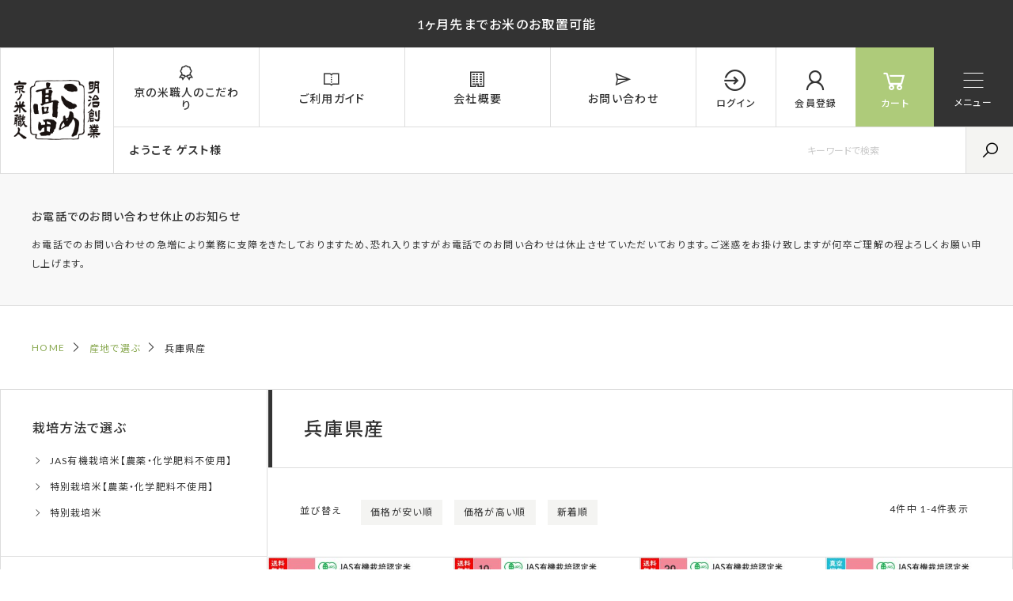

--- FILE ---
content_type: text/html;charset=UTF-8
request_url: https://www.kyoto-komeshokunin.jp/c/area/hyogo
body_size: 13849
content:
<!DOCTYPE html>
<html lang="ja"><head>
  <meta charset="UTF-8">
  
  <title>兵庫県産 | JAS有機栽培米・農薬化学肥料不使用栽培米 | 京の米職人</title>
  <meta name="viewport" content="width=device-width">


    <meta name="description" content="兵庫県産,JAS有機栽培米・農薬化学肥料不使用栽培米 | 京の米職人">
    <meta name="keywords" content="兵庫県産,JAS有機栽培米・農薬化学肥料不使用栽培米 | 京の米職人">
  
  <link rel="stylesheet" href="https://eekome.itembox.design/system/fs_style.css?t=20251118042546">
  <link rel="stylesheet" href="https://eekome.itembox.design/generate/theme11/fs_original.css?t=20251118042546">
  
  <link rel="canonical" href="https://www.kyoto-komeshokunin.jp/c/area/hyogo">
  
  
  
  
  <script>
    window._FS=window._FS||{};_FS.val={"tiktok":{"enabled":false,"pixelCode":null},"recaptcha":{"enabled":false,"siteKey":null},"clientInfo":{"memberId":"guest","fullName":"ゲスト","lastName":"","firstName":"ゲスト","nickName":"ゲスト","stageId":"","stageName":"","subscribedToNewsletter":"false","loggedIn":"false","totalPoints":"","activePoints":"","pendingPoints":"","purchasePointExpiration":"","specialPointExpiration":"","specialPoints":"","pointRate":"","companyName":"","membershipCardNo":"","wishlist":"","prefecture":""},"enhancedEC":{"ga4Dimensions":{"userScope":{"login":"{@ member.logged_in @}","stage":"{@ member.stage_order @}"}},"amazonCheckoutName":"Amazonペイメント","measurementId":"G-FW240S2SXH"},"shopKey":"eekome","device":"PC","cart":{"stayOnPage":true}};
  </script>
  
  <script src="/shop/js/webstore-nr.js?t=20251118042546"></script>
  <script src="/shop/js/webstore-vg.js?t=20251118042546"></script>
  
    <script src="//r2.future-shop.jp/fs.eekome/pc/recommend.js"></script>
  
  
  
  
  
  
    <meta property="og:title" content="兵庫県産 | JAS有機栽培米・農薬化学肥料不使用栽培米 | 京の米職人">
    <meta property="og:type" content="website">
    <meta property="og:url" content="https://www.kyoto-komeshokunin.jp/c/area/hyogo">
    <meta property="og:site_name" content="JAS有機栽培米・農薬化学肥料不使用栽培米 | 京の米職人">
    <meta property="og:description" content="兵庫県産,JAS有機栽培米・農薬化学肥料不使用栽培米 | 京の米職人">
  
  
  
    <script type="text/javascript" >
      document.addEventListener('DOMContentLoaded', function() {
        _FS.CMATag('{"fs_member_id":"{@ member.id @}","fs_page_kind":"category","fs_category_url":"area+hyogo"}')
      })
    </script>
  
  
  		<link href="https://eekome.itembox.design/item/assets2/css/style.css" rel="stylesheet" type="text/css">
		<link href="https://unpkg.com/scroll-hint@latest/css/scroll-hint.css" rel="stylesheet" type="text/css">
		<link href= "https://maxst.icons8.com/vue-static/landings/line-awesome/line-awesome/1.3.0/css/line-awesome.min.css" rel="stylesheet">
<script async src="https://www.googletagmanager.com/gtag/js?id=G-FW240S2SXH"></script>

<script><!--
_FS.setTrackingTag('%3C%21--+Google+tag+%28gtag.js%29+--%3E%0A%3Cscript+async+src%3D%22https%3A%2F%2Fwww.googletagmanager.com%2Fgtag%2Fjs%3Fid%3DG-FW240S2SXH%22%3E%3C%2Fscript%3E%0A%3Cscript%3E%0A++window.dataLayer+%3D+window.dataLayer+%7C%7C+%5B%5D%3B%0A++function+gtag%28%29%7BdataLayer.push%28arguments%29%3B%7D%0A++gtag%28%27js%27%2C+new+Date%28%29%29%3B%0A%0A++gtag%28%27config%27%2C+%27G-FW240S2SXH%27%29%3B%0A%3C%2Fscript%3E');
--></script>
</head>
<body class="fs-body-category fs-body-category-hyogo" id="fs_ProductCategory">

<div class="fs-l-page">
<header id="header">
<p class="cap">1ヶ月先までお米のお取置可能</p>
			<!-- ヘッダーインナー -->
			<div class="header_inr">
				<h1 class="header_logo">
					<a href="/"><img src="https://eekome.itembox.design/item/assets2/img/common/logo.png" alt="明治創業 京の米職人"></a>
				</h1>
				<div class="header_nav_inr">
					<nav class="header_global_nav">
						<ul class="contents_nav">
							<li><a href="/f/kodawari"><i class="las la-award"></i><div>京の米職人のこだわり</div></a></li>
							<li><a href="/f/guide"><i class="las la-book-open"></i><div>ご利用ガイド</div></a></li>
							<li><a href="/f/outline"><i class="las la-building"></i><div>会社概要</div></a></li>
							<li><a href="https://ssl-plus.form-mailer.jp/fms/5be522393508"><i class="las la-paper-plane"></i><div>お問い合わせ</div></a></li>
						</ul>
						<ul class="system_nav fs-clientInfo">
							<li class="login my-{@ member.logged_in @}"><a href="/p/login"><i class="las la-sign-in-alt"></i><div>ログイン</div></a></li>
							<li class="logout my-{@ member.logged_in @}"><a href="/p/login?type=mypage"><i class="las la-user-alt"></i><div>マイページ</div></a></li>
							<li class="logout my-{@ member.logged_in @}"><a href="/p/logout"><i class="las la-sign-out-alt"></i><div>ログアウト</div></a></li>
							<li class="register my-{@ member.logged_in @}"><a href="/p/register"><i class="las la-user"></i><div>会員登録</div></a></li>
							<li class="cart"><a href="/p/cart" class="cart_a"><i class="las la-shopping-cart"></i><div>カート</div></a></li>
						</ul>
						</ul>
					</nav>
					<div class="header_search">
						<p class="login_name fs-clientInfo">ようこそ{@ member.last_name @} {@ member.first_name @}様</p>
						<div class="global_nav_search">
							<form action="/p/search">
								<label>
									<input type="text" name="keyword" maxlength="1000" value="" placeholder="キーワードで検索" id="TARGET1">
								</label>
								<button type="submit" class="tp_serin__btn"><i class="las la-search"></i></button>
							</form>
						</div>
						<script type="application/ld+json">
							{
								"@context": "http://schema.org",
								"@type": "WebSite",
								"url": "https://www.kyoto-komeshokunin.jp",
								"potentialAction": {
									"@type": "SearchAction",
									"target": "https://www.kyoto-komeshokunin.jp/p/search?keyword={search_term_string}",
									"query-input": "required name=search_term_string"
								}
							}
						</script>
					</div>
				</div>
			</div>	
			<!-- //ヘッダーインナー -->
			<!-- スマホ用検索窓 -->	
			<div class="header_sp_search">
				<p class="login_name fs-clientInfo">ようこそ{@ member.last_name @} {@ member.first_name @}様</p>
				<div class="global_nav_search">
					<form action="/p/search">
						<label>
							<input type="text" name="keyword" maxlength="1000" value="" placeholder="キーワードで検索" id="TARGET2">
						</label>
						<button type="submit" class="tp_serin__btn"><i class="las la-search"></i></button>
					</form>
				</div>
				<script type="application/ld+json">
					{
						"@context": "http://schema.org",
						"@type": "WebSite",
						"url": "https://www.kyoto-komeshokunin.jp",
						"potentialAction": {
							"@type": "SearchAction",
							"target": "https://www.kyoto-komeshokunin.jp/p/search?keyword={search_term_string}",
							"query-input": "required name=search_term_string"
						}
					}
				</script>
			</div>
			<!-- //スマホ用検索窓 -->
<div class="toggle_include">
				<div id="nav_toggle">
					<div>
						<span class="toggle_line"></span>
						<span class="toggle_line"></span>
						<span class="toggle_line"></span>
					</div>
					<p class="text">メニュー</p>
				</div>
<nav class="side_nav_sp">
<div class="side_nav_sp_inr">
						<p class="login_name_sp fs-clientInfo">ようこそ{@ member.last_name @} {@ member.first_name @}様</p>
						<ul class="system_nav_sp fs-clientInfo">
							<li class="login my-{@ member.logged_in @}"><a href="/p/login"><i class="las la-sign-in-alt"></i>ログイン</a></li>
							<li class="logout my-{@ member.logged_in @}"><a href="/p/login?type=mypage"><i class="las la-user-alt"></i>マイページ</a></li>
							<li class="logout my-{@ member.logged_in @}"><a href="/p/logout"><i class="las la-sign-out-alt"></i>ログアウト</a></li>
							<li class="register my-{@ member.logged_in @}"><a href="/p/register"><i class="las la-user"></i>会員登録</a></li>
						</ul>
						<ul class="global_nav_sp">
							<li><a href="/f/kodawari"><i class="las la-award"></i>京の米職人のこだわり</a></li>
							<li><a href="/f/guide"><i class="las la-book-open"></i>ご利用ガイド</a></li>
						</ul>
<ul class="fs-pt-menu fs-pt-menu--lv1">

<li class="fs-pt-menu__item fs-pt-menu__item--lv1 fs-pt_menu__item--cultivation">
<span class="fs-pt-menu__heading fs-pt-menu__heading--lv1">
<a href="/c/cultivation" class="fs-pt-menu__link fs-pt-menu__link--lv1">栽培方法で選ぶ</a>
</span>
<ul class="fs-pt-menu__submenu fs-pt-menu--lv2">

<li class="fs-pt-menu__item fs-pt-menu__item--lv2 fs-pt_menu__item--jas">
<span class="fs-pt-menu__heading fs-pt-menu__heading--lv2">
<a href="/c/cultivation/jas" class="fs-pt-menu__link fs-pt-menu__link--lv2">JAS有機栽培米【農薬・化学肥料不使用】</a>
</span>
</li>


<li class="fs-pt-menu__item fs-pt-menu__item--lv2 fs-pt_menu__item--mun">
<span class="fs-pt-menu__heading fs-pt-menu__heading--lv2">
<a href="/c/cultivation/mun" class="fs-pt-menu__link fs-pt-menu__link--lv2">特別栽培米【農薬・化学肥料不使用】</a>
</span>
</li>


<li class="fs-pt-menu__item fs-pt-menu__item--lv2 fs-pt_menu__item--gen">
<span class="fs-pt-menu__heading fs-pt-menu__heading--lv2">
<a href="/c/cultivation/gen" class="fs-pt-menu__link fs-pt-menu__link--lv2">特別栽培米</a>
</span>
</li>

</ul>

</li>


<li class="fs-pt-menu__item fs-pt-menu__item--lv1 fs-pt_menu__item--weight">
<span class="fs-pt-menu__heading fs-pt-menu__heading--lv1">
<a href="/c/weight" class="fs-pt-menu__link fs-pt-menu__link--lv1">kgで選ぶ</a>
</span>
<ul class="fs-pt-menu__submenu fs-pt-menu--lv2">

<li class="fs-pt-menu__item fs-pt-menu__item--lv2 fs-pt_menu__item--2kg">
<span class="fs-pt-menu__heading fs-pt-menu__heading--lv2">
<a href="/c/weight/2kg" class="fs-pt-menu__link fs-pt-menu__link--lv2">2kg（真空パック）</a>
</span>
</li>


<li class="fs-pt-menu__item fs-pt-menu__item--lv2 fs-pt_menu__item--5kg">
<span class="fs-pt-menu__heading fs-pt-menu__heading--lv2">
<a href="/c/weight/5kg" class="fs-pt-menu__link fs-pt-menu__link--lv2">5kg</a>
</span>
</li>


<li class="fs-pt-menu__item fs-pt-menu__item--lv2 fs-pt_menu__item--10kg">
<span class="fs-pt-menu__heading fs-pt-menu__heading--lv2">
<a href="/c/weight/10kg" class="fs-pt-menu__link fs-pt-menu__link--lv2">10kg（5kg×2袋）</a>
</span>
</li>


<li class="fs-pt-menu__item fs-pt-menu__item--lv2 fs-pt_menu__item--30kg">
<span class="fs-pt-menu__heading fs-pt-menu__heading--lv2">
<a href="/c/weight/30kg" class="fs-pt-menu__link fs-pt-menu__link--lv2">30kg（5kg×6袋）</a>
</span>
</li>

</ul>

</li>


<li class="fs-pt-menu__item fs-pt-menu__item--lv1 fs-pt_menu__item--variety">
<span class="fs-pt-menu__heading fs-pt-menu__heading--lv1">
<a href="/c/variety" class="fs-pt-menu__link fs-pt-menu__link--lv1">品種で選ぶ</a>
</span>
<ul class="fs-pt-menu__submenu fs-pt-menu--lv2">

<li class="fs-pt-menu__item fs-pt-menu__item--lv2 fs-pt_menu__item--kosih">
<span class="fs-pt-menu__heading fs-pt-menu__heading--lv2">
<a href="/c/variety/kosih" class="fs-pt-menu__link fs-pt-menu__link--lv2">コシヒカリ</a>
</span>
</li>


<li class="fs-pt-menu__item fs-pt-menu__item--lv2 fs-pt_menu__item--hitom">
<span class="fs-pt-menu__heading fs-pt-menu__heading--lv2">
<a href="/c/variety/hitom" class="fs-pt-menu__link fs-pt-menu__link--lv2">ひとめぼれ</a>
</span>
</li>


<li class="fs-pt-menu__item fs-pt-menu__item--lv2 fs-pt_menu__item--yumep">
<span class="fs-pt-menu__heading fs-pt-menu__heading--lv2">
<a href="/c/variety/yumep" class="fs-pt-menu__link fs-pt-menu__link--lv2">ゆめぴりか</a>
</span>
</li>


<li class="fs-pt-menu__item fs-pt-menu__item--lv2 fs-pt_menu__item--milky">
<span class="fs-pt-menu__heading fs-pt-menu__heading--lv2">
<a href="/c/variety/milky" class="fs-pt-menu__link fs-pt-menu__link--lv2">ミルキークイーン</a>
</span>
</li>


<li class="fs-pt-menu__item fs-pt-menu__item--lv2 fs-pt_menu__item--komat">
<span class="fs-pt-menu__heading fs-pt-menu__heading--lv2">
<a href="/c/variety/komat" class="fs-pt-menu__link fs-pt-menu__link--lv2">あきたこまち</a>
</span>
</li>


<li class="fs-pt-menu__item fs-pt-menu__item--lv2 fs-pt_menu__item--sasan">
<span class="fs-pt-menu__heading fs-pt-menu__heading--lv2">
<a href="/c/variety/sasan" class="fs-pt-menu__link fs-pt-menu__link--lv2">ササニシキ</a>
</span>
</li>


<li class="fs-pt-menu__item fs-pt-menu__item--lv2 fs-pt_menu__item--tuyah">
<span class="fs-pt-menu__heading fs-pt-menu__heading--lv2">
<a href="/c/variety/tuyah" class="fs-pt-menu__link fs-pt-menu__link--lv2">つや姫</a>
</span>
</li>


<li class="fs-pt-menu__item fs-pt-menu__item--lv2 fs-pt_menu__item--morik">
<span class="fs-pt-menu__heading fs-pt-menu__heading--lv2">
<a href="/c/variety/morik" class="fs-pt-menu__link fs-pt-menu__link--lv2">森のくまさん</a>
</span>
</li>


<li class="fs-pt-menu__item fs-pt-menu__item--lv2 fs-pt_menu__item--kinuh">
<span class="fs-pt-menu__heading fs-pt-menu__heading--lv2">
<a href="/c/variety/kinuh" class="fs-pt-menu__link fs-pt-menu__link--lv2">キヌヒカリ</a>
</span>
</li>


<li class="fs-pt-menu__item fs-pt-menu__item--lv2 fs-pt_menu__item--nanat">
<span class="fs-pt-menu__heading fs-pt-menu__heading--lv2">
<a href="/c/variety/nanat" class="fs-pt-menu__link fs-pt-menu__link--lv2">ななつぼし</a>
</span>
</li>


<li class="fs-pt-menu__item fs-pt-menu__item--lv2 fs-pt_menu__item--ryunh">
<span class="fs-pt-menu__heading fs-pt-menu__heading--lv2">
<a href="/c/variety/ryunh" class="fs-pt-menu__link fs-pt-menu__link--lv2">龍の瞳（いのちの壱）</a>
</span>
</li>


<li class="fs-pt-menu__item fs-pt-menu__item--lv2 fs-pt_menu__item--hinoh">
<span class="fs-pt-menu__heading fs-pt-menu__heading--lv2">
<a href="/c/variety/hinoh" class="fs-pt-menu__link fs-pt-menu__link--lv2">ヒノヒカリ</a>
</span>
</li>


<li class="fs-pt-menu__item fs-pt-menu__item--lv2 fs-pt_menu__item--nikom">
<span class="fs-pt-menu__heading fs-pt-menu__heading--lv2">
<a href="/c/variety/nikom" class="fs-pt-menu__link fs-pt-menu__link--lv2">にこまる</a>
</span>
</li>


<li class="fs-pt-menu__item fs-pt-menu__item--lv2 fs-pt_menu__item--yumeg">
<span class="fs-pt-menu__heading fs-pt-menu__heading--lv2">
<a href="/c/variety/yumeg" class="fs-pt-menu__link fs-pt-menu__link--lv2">夢ごこち</a>
</span>
</li>


<li class="fs-pt-menu__item fs-pt-menu__item--lv2 fs-pt_menu__item--kinum">
<span class="fs-pt-menu__heading fs-pt-menu__heading--lv2">
<a href="/c/variety/kinum" class="fs-pt-menu__link fs-pt-menu__link--lv2">きぬむすめ</a>
</span>
</li>


<li class="fs-pt-menu__item fs-pt-menu__item--lv2 fs-pt_menu__item--ykwkm">
<span class="fs-pt-menu__heading fs-pt-menu__heading--lv2">
<a href="/c/variety/ykwkm" class="fs-pt-menu__link fs-pt-menu__link--lv2">雪若丸</a>
</span>
</li>


<li class="fs-pt-menu__item fs-pt-menu__item--lv2 fs-pt_menu__item--datem">
<span class="fs-pt-menu__heading fs-pt-menu__heading--lv2">
<a href="/c/variety/datem" class="fs-pt-menu__link fs-pt-menu__link--lv2">だて正夢</a>
</span>
</li>


<li class="fs-pt-menu__item fs-pt-menu__item--lv2 fs-pt_menu__item--yumet">
<span class="fs-pt-menu__heading fs-pt-menu__heading--lv2">
<a href="/c/variety/yumet" class="fs-pt-menu__link fs-pt-menu__link--lv2">夢つくし</a>
</span>
</li>


<li class="fs-pt-menu__item fs-pt-menu__item--lv2 fs-pt_menu__item--pikam">
<span class="fs-pt-menu__heading fs-pt-menu__heading--lv2">
<a href="/c/variety/pikam" class="fs-pt-menu__link fs-pt-menu__link--lv2">ぴかまる</a>
</span>
</li>


<li class="fs-pt-menu__item fs-pt-menu__item--lv2 fs-pt_menu__item--kmsnk">
<span class="fs-pt-menu__heading fs-pt-menu__heading--lv2">
<a href="/c/variety/kmsnk" class="fs-pt-menu__link fs-pt-menu__link--lv2">くまさんの輝き</a>
</span>
</li>


<li class="fs-pt-menu__item fs-pt-menu__item--lv2 fs-pt_menu__item--mizkg">
<span class="fs-pt-menu__heading fs-pt-menu__heading--lv2">
<a href="/c/variety/mizkg" class="fs-pt-menu__link fs-pt-menu__link--lv2">みずかがみ</a>
</span>
</li>


<li class="fs-pt-menu__item fs-pt-menu__item--lv2 fs-pt_menu__item--akskr">
<span class="fs-pt-menu__heading fs-pt-menu__heading--lv2">
<a href="/c/variety/akskr" class="fs-pt-menu__link fs-pt-menu__link--lv2">あきさかり</a>
</span>
</li>

</ul>

</li>


<li class="fs-pt-menu__item fs-pt-menu__item--lv1 fs-pt_menu__item--area">
<span class="fs-pt-menu__heading fs-pt-menu__heading--lv1">
<a href="/c/area" class="fs-pt-menu__link fs-pt-menu__link--lv1">産地で選ぶ</a>
</span>
<ul class="fs-pt-menu__submenu fs-pt-menu--lv2">

<li class="fs-pt-menu__item fs-pt-menu__item--lv2 fs-pt_menu__item--hokai">
<span class="fs-pt-menu__heading fs-pt-menu__heading--lv2">
<a href="/c/area/hokai" class="fs-pt-menu__link fs-pt-menu__link--lv2">北海道産</a>
</span>
</li>


<li class="fs-pt-menu__item fs-pt-menu__item--lv2 fs-pt_menu__item--akita">
<span class="fs-pt-menu__heading fs-pt-menu__heading--lv2">
<a href="/c/area/akita" class="fs-pt-menu__link fs-pt-menu__link--lv2">秋田県産</a>
</span>
</li>


<li class="fs-pt-menu__item fs-pt-menu__item--lv2 fs-pt_menu__item--iwate">
<span class="fs-pt-menu__heading fs-pt-menu__heading--lv2">
<a href="/c/area/iwate" class="fs-pt-menu__link fs-pt-menu__link--lv2">岩手県産</a>
</span>
</li>


<li class="fs-pt-menu__item fs-pt-menu__item--lv2 fs-pt_menu__item--miyagi">
<span class="fs-pt-menu__heading fs-pt-menu__heading--lv2">
<a href="/c/area/miyagi" class="fs-pt-menu__link fs-pt-menu__link--lv2">宮城県産</a>
</span>
</li>


<li class="fs-pt-menu__item fs-pt-menu__item--lv2 fs-pt_menu__item--yamagata">
<span class="fs-pt-menu__heading fs-pt-menu__heading--lv2">
<a href="/c/area/yamagata" class="fs-pt-menu__link fs-pt-menu__link--lv2">山形県産</a>
</span>
</li>


<li class="fs-pt-menu__item fs-pt-menu__item--lv2 fs-pt_menu__item--nigata-uonuma">
<span class="fs-pt-menu__heading fs-pt-menu__heading--lv2">
<a href="/c/area/nigata-uonuma" class="fs-pt-menu__link fs-pt-menu__link--lv2">新潟県魚沼産</a>
</span>
</li>


<li class="fs-pt-menu__item fs-pt-menu__item--lv2 fs-pt_menu__item--nigata-sado">
<span class="fs-pt-menu__heading fs-pt-menu__heading--lv2">
<a href="/c/area/nigata-sado" class="fs-pt-menu__link fs-pt-menu__link--lv2">新潟県佐渡産</a>
</span>
</li>


<li class="fs-pt-menu__item fs-pt-menu__item--lv2 fs-pt_menu__item--toyama">
<span class="fs-pt-menu__heading fs-pt-menu__heading--lv2">
<a href="/c/area/toyama" class="fs-pt-menu__link fs-pt-menu__link--lv2">富山県産</a>
</span>
</li>


<li class="fs-pt-menu__item fs-pt-menu__item--lv2 fs-pt_menu__item--nagano">
<span class="fs-pt-menu__heading fs-pt-menu__heading--lv2">
<a href="/c/area/nagano" class="fs-pt-menu__link fs-pt-menu__link--lv2">長野県産</a>
</span>
</li>


<li class="fs-pt-menu__item fs-pt-menu__item--lv2 fs-pt_menu__item--gifu">
<span class="fs-pt-menu__heading fs-pt-menu__heading--lv2">
<a href="/c/area/gifu" class="fs-pt-menu__link fs-pt-menu__link--lv2">岐阜県産</a>
</span>
</li>


<li class="fs-pt-menu__item fs-pt-menu__item--lv2 fs-pt_menu__item--fukui">
<span class="fs-pt-menu__heading fs-pt-menu__heading--lv2">
<a href="/c/area/fukui" class="fs-pt-menu__link fs-pt-menu__link--lv2">福井県産</a>
</span>
</li>


<li class="fs-pt-menu__item fs-pt-menu__item--lv2 fs-pt_menu__item--kyoto-tango">
<span class="fs-pt-menu__heading fs-pt-menu__heading--lv2">
<a href="/c/area/kyoto-tango" class="fs-pt-menu__link fs-pt-menu__link--lv2">京都府丹後産</a>
</span>
</li>


<li class="fs-pt-menu__item fs-pt-menu__item--lv2 fs-pt_menu__item--kyoto-tanba">
<span class="fs-pt-menu__heading fs-pt-menu__heading--lv2">
<a href="/c/area/kyoto-tanba" class="fs-pt-menu__link fs-pt-menu__link--lv2">京都府丹波産</a>
</span>
</li>


<li class="fs-pt-menu__item fs-pt-menu__item--lv2 fs-pt_menu__item--siga">
<span class="fs-pt-menu__heading fs-pt-menu__heading--lv2">
<a href="/c/area/siga" class="fs-pt-menu__link fs-pt-menu__link--lv2">滋賀県産</a>
</span>
</li>


<li class="fs-pt-menu__item fs-pt-menu__item--lv2 fs-pt_menu__item--hyogo">
<span class="fs-pt-menu__heading fs-pt-menu__heading--lv2">
<a href="/c/area/hyogo" class="fs-pt-menu__link fs-pt-menu__link--lv2">兵庫県産</a>
</span>
</li>


<li class="fs-pt-menu__item fs-pt-menu__item--lv2 fs-pt_menu__item--totori">
<span class="fs-pt-menu__heading fs-pt-menu__heading--lv2">
<a href="/c/area/totori" class="fs-pt-menu__link fs-pt-menu__link--lv2">鳥取県産</a>
</span>
</li>


<li class="fs-pt-menu__item fs-pt-menu__item--lv2 fs-pt_menu__item--okayama">
<span class="fs-pt-menu__heading fs-pt-menu__heading--lv2">
<a href="/c/area/okayama" class="fs-pt-menu__link fs-pt-menu__link--lv2">岡山県産</a>
</span>
</li>


<li class="fs-pt-menu__item fs-pt-menu__item--lv2 fs-pt_menu__item--kumamoto">
<span class="fs-pt-menu__heading fs-pt-menu__heading--lv2">
<a href="/c/area/kumamoto" class="fs-pt-menu__link fs-pt-menu__link--lv2">熊本県産</a>
</span>
</li>


<li class="fs-pt-menu__item fs-pt-menu__item--lv2 fs-pt_menu__item--fukuoka">
<span class="fs-pt-menu__heading fs-pt-menu__heading--lv2">
<a href="/c/area/fukuoka" class="fs-pt-menu__link fs-pt-menu__link--lv2">福岡県産</a>
</span>
</li>


<li class="fs-pt-menu__item fs-pt-menu__item--lv2 fs-pt_menu__item--oita">
<span class="fs-pt-menu__heading fs-pt-menu__heading--lv2">
<a href="/c/area/oita" class="fs-pt-menu__link fs-pt-menu__link--lv2">大分県産</a>
</span>
</li>


<li class="fs-pt-menu__item fs-pt-menu__item--lv2 fs-pt_menu__item--kagosima">
<span class="fs-pt-menu__heading fs-pt-menu__heading--lv2">
<a href="/c/area/kagosima" class="fs-pt-menu__link fs-pt-menu__link--lv2">鹿児島県産</a>
</span>
</li>

</ul>

</li>


<li class="fs-pt-menu__item fs-pt-menu__item--lv1 fs-pt_menu__item--hakumai">
<span class="fs-pt-menu__heading fs-pt-menu__heading--lv1">
<a href="/c/hakumai" class="fs-pt-menu__link fs-pt-menu__link--lv1">送料無料 白米</a>
</span>
<ul class="fs-pt-menu__submenu fs-pt-menu--lv2">

<li class="fs-pt-menu__item fs-pt-menu__item--lv2 fs-pt_menu__item--tok_shokunin">
<span class="fs-pt-menu__heading fs-pt-menu__heading--lv2">
<a href="/c/hakumai/tok_shokunin" class="fs-pt-menu__link fs-pt-menu__link--lv2">京都料亭御用達 職人の心</a>
</span>
</li>


<li class="fs-pt-menu__item fs-pt-menu__item--lv2 fs-pt_menu__item--tok_gen">
<span class="fs-pt-menu__heading fs-pt-menu__heading--lv2">
<a href="/c/hakumai/tok_gen" class="fs-pt-menu__link fs-pt-menu__link--lv2">特別栽培米</a>
</span>
</li>

</ul>

</li>


<li class="fs-pt-menu__item fs-pt-menu__item--lv1 fs-pt_menu__item--mochi">
<span class="fs-pt-menu__heading fs-pt-menu__heading--lv1">
<a href="/c/mochi" class="fs-pt-menu__link fs-pt-menu__link--lv1">高級もち米</a>
</span>
<ul class="fs-pt-menu__submenu fs-pt-menu--lv2">

<li class="fs-pt-menu__item fs-pt-menu__item--lv2 fs-pt_menu__item--moc_jas_siga_habutae_g">
<span class="fs-pt-menu__heading fs-pt-menu__heading--lv2">
<a href="/c/mochi/moc_jas_siga_habutae_g" class="fs-pt-menu__link fs-pt-menu__link--lv2">JAS有機栽培もち米</a>
</span>
</li>


<li class="fs-pt-menu__item fs-pt-menu__item--lv2 fs-pt_menu__item--moc_siga_habutae">
<span class="fs-pt-menu__heading fs-pt-menu__heading--lv2">
<a href="/c/mochi/moc_siga_habutae" class="fs-pt-menu__link fs-pt-menu__link--lv2">滋賀県認証特別栽培もち米</a>
</span>
</li>

</ul>

</li>



<li class="fs-pt-menu__item fs-pt-menu__item--lv1 fs-pt_menu__item--doukon">
<span class="fs-pt-menu__heading fs-pt-menu__heading--lv1">
<a href="/c/doukon" class="fs-pt-menu__link fs-pt-menu__link--lv1">同梱商品</a>
</span>
<ul class="fs-pt-menu__submenu fs-pt-menu--lv2">

<li class="fs-pt-menu__item fs-pt-menu__item--lv2 fs-pt_menu__item--zakkoku">
<span class="fs-pt-menu__heading fs-pt-menu__heading--lv2">
<a href="/c/doukon/zakkoku" class="fs-pt-menu__link fs-pt-menu__link--lv2">黒米・雑穀類</a>
</span>
</li>


<li class="fs-pt-menu__item fs-pt-menu__item--lv2 fs-pt_menu__item--toriyama">
<span class="fs-pt-menu__heading fs-pt-menu__heading--lv2">
<a href="/c/doukon/toriyama" class="fs-pt-menu__link fs-pt-menu__link--lv2">京つけもの</a>
</span>
</li>


<li class="fs-pt-menu__item fs-pt-menu__item--lv2 fs-pt_menu__item--otomo">
<span class="fs-pt-menu__heading fs-pt-menu__heading--lv2">
<a href="/c/doukon/otomo" class="fs-pt-menu__link fs-pt-menu__link--lv2">ごはんのお供</a>
</span>
</li>

</ul>

</li>


</ul>

						<ul class="company_nav_sp">
							<li><a href="/f/outline">会社概要</a></li>
							<li><a href="/p/about/privacy-policy">個人情報保護方針</a></li>
							<li><a href="/p/about/terms">特定商取引法に基づく表記</a></li>
							<li><a href="https://ssl-plus.form-mailer.jp/fms/5be522393508">お問い合わせ</a></li>
						</ul>
</div>
</nav>
</div>
	<!-- お知らせ共通 -->
			<!--<section class="shop_info_recom">
				<div class="shop_info_recom_inner">
					<p><a href="/c/newrice">令和7年産 入荷中新米はこちらから <i class="las la-angle-right"></i></a></p>
				</div>
			</section>-->
	<section class="shop_info">
		<div class="shop_info_inner">
					<!--<dl>
						<dt>年末年始休業日のお知らせ</dt>
						<dd>
							<p style="color:#DD0000;"><strong>2024年12月31日（火）〜2025年1月5日（日）まで</strong></p>
							<p>12月30日（月）12:00までのご注文に関しましては当日発送、それ以降のご注文に関しましては、2025年1月6日（月）からの発送となります。<br>
								休業日中もご注文・お問い合わせはお受けしておりますのでご注文への自動返信メールは届きますが、当店からのご注文確認メールの送信・お問い合わせなどへのご返答、商品発送はお休みとなります。また、ご注文の対応・発送・商品に関するお問い合わせなどは、休業日明け以降に順次対応させていただく事になりますのでご了承ください。
								ご迷惑をお掛けいたしますが、何卒よろしくお願いいたします。</p>
						</dd>
					</dl>-->
					<!--<dl>
						<dt>6年産米の販売量制限についてのお知らせ</dt>
						<dd>
							<p>いつもご利用いただき、ありがとうございます。現在、お米の需要が高まり、多くのお客様からご注文をいただいております。誠にありがたいことではございますが、1日の精米・選別作業には限界がございます。そのため、状況が落ち着くまでの間、1日の販売量を制限させていただきます。売り切れの商品につきましては、ご用意でき次第、販売を再開いたしますので、お問い合わせはお控えいただけますと幸いです。何卒ご理解の程よろしくお願い申し上げます。</p>
						</dd>
					</dl>-->
					<dl>
						<dt>お電話でのお問い合わせ休止のお知らせ</dt>
						<dd>
							<p>お電話でのお問い合わせの急増により業務に支障をきたしておりますため、恐れ入りますがお電話でのお問い合わせは休止させていただいております。ご迷惑をお掛け致しますが何卒ご理解の程よろしくお願い申し上げます。</p>
						</dd>
					</dl>
				</div>
	</section>
	<!-- お知らせ共通 -->
</header>
<div id="fs-page-error-container" class="fs-c-panelContainer">
  
  
</div>
<div class="breadcrumb"><!-- **パンくずリストパーツ （システムパーツ） ↓↓ -->
<nav class="fs-c-breadcrumb">
<ol class="fs-c-breadcrumb__list">
<li class="fs-c-breadcrumb__listItem">
<a href="/">HOME</a>
</li>
<li class="fs-c-breadcrumb__listItem">
<a href="/c/area">産地で選ぶ</a>
</li>
<li class="fs-c-breadcrumb__listItem">
兵庫県産
</li>
</ol>
</nav>
<!-- **パンくずリストパーツ （システムパーツ） ↑↑ --></div>
<main id="main_pc_2colmn"><div id="main_contents"><!-- **ページ見出し（フリーパーツ）↓↓ -->
<h1 class="fs-c-heading fs-c-heading--page">兵庫県産</h1>
<!-- **ページ見出し（フリーパーツ）↑↑ -->

<!-- **商品グループエリア（システムパーツグループ）↓↓ -->

  <div class="fs-c-productList">
    
      <!-- **並び替え・ページャーパーツ（システムパーツ） ↓↓ -->
<div class="fs-c-productList__controller">
  <div class="fs-c-sortItems">
  <span class="fs-c-sortItems__label">並び替え</span>
  <ul class="fs-c-sortItems__list">
  <li class="fs-c-sortItems__list__item">
  <a href="/c/area/hyogo?sort=price_low" class="fs-c-sortItems__list__item__label">価格が安い順</a>
  </li>
  <li class="fs-c-sortItems__list__item">
  <a href="/c/area/hyogo?sort=price_high" class="fs-c-sortItems__list__item__label">価格が高い順</a>
  </li>
  <li class="fs-c-sortItems__list__item">
  <a href="/c/area/hyogo?sort=latest" class="fs-c-sortItems__list__item__label">新着順</a>
  </li>
  </ul>
  </div>
  <div class="fs-c-listControl">
<div class="fs-c-listControl__status">
<span class="fs-c-listControl__status__total">4<span class="fs-c-listControl__status__total__label">件中</span></span>
<span class="fs-c-listControl__status__indication">1<span class="fs-c-listControl__status__indication__separator">-</span>4<span class="fs-c-listControl__status__indication__label">件表示</span></span>
</div>
</div>
</div>
<!-- **並び替え・ページャーパーツ（システムパーツ） ↑↑ -->
<!-- **商品一覧（システムパーツグループ）↓↓ -->
<div class="fs-c-productList__list" data-add-to-cart-setting="">
<article class="fs-c-productList__list__item fs-c-productListItem" data-product-id="161">
<form>

<input type="hidden" name="productId" value="161">
<input type="hidden" name="verticalVariationNo" value="">
<input type="hidden" name="horizontalVariationNo" value="">
<input type="hidden" name="staffStartSkuCode" value="">
<input type="hidden" name="quantity" value="1">

<!-- **商品画像・拡大パーツ（システムパーツ）↓↓ -->
<div class="fs-c-productListItem__imageContainer">
  <div class="fs-c-productListItem__image fs-c-productImage">
  
    <a href="/c/area/hyogo/jas_hyogo-tanba_kosi_g_5">
      <img data-layzr="https://eekome.itembox.design/product/001/000000000161/000000000161-01-m.jpg?t&#x3D;20251118042546" alt="【JAS有機米 5kg】 兵庫県丹波産こしひかり" src="https://eekome.itembox.design/item/src/loading.svg?t&#x3D;20251213131124" class="fs-c-productListItem__image__image fs-c-productImage__image">
    </a>
  
  </div>
</div>
<div class="fs-c-productListItem__viewMoreImageButton fs-c-buttonContainer">
<button type="button" class="fs-c-button--viewMoreImage fs-c-button--plain">
  <span class="fs-c-button__label">他の画像を見る</span>
</button>
</div>
<aside class="fs-c-productImageModal" style="display: none;">
  <div class="fs-c-productImageModal__inner">
    <span class="fs-c-productImageModal__close" role="button" aria-label="閉じる"></span>
    <div class="fs-c-productImageModal__contents">
      <div class="fs-c-productImageModalCarousel fs-c-slick">
        <div class="fs-c-productImageModalCarousel__track">
        
          <div>
            <figure class="fs-c-productImageModalCarousel__figure">
              
              <img data-lazy="https://eekome.itembox.design/product/001/000000000161/000000000161-01-xl.jpg?t&#x3D;20251118042546" data-src="https://eekome.itembox.design/product/001/000000000161/000000000161-01-xl.jpg?t&#x3D;20251118042546" alt="【JAS有機米 5kg】 兵庫県丹波産こしひかり" src="https://eekome.itembox.design/item/src/loading.svg?t&#x3D;20251213131124" class="fs-c-productImageModalCarousel__figure__image">
            </figure>
          </div>
        
          <div>
            <figure class="fs-c-productImageModalCarousel__figure">
              
              <img data-lazy="https://eekome.itembox.design/product/001/000000000161/000000000161-02-xl.jpg?t&#x3D;20251118042546" data-src="https://eekome.itembox.design/product/001/000000000161/000000000161-02-xl.jpg?t&#x3D;20251118042546" alt="【JAS有機米 5kg】 兵庫県丹波産こしひかり" src="https://eekome.itembox.design/item/src/loading.svg?t&#x3D;20251213131124" class="fs-c-productImageModalCarousel__figure__image">
            </figure>
          </div>
        
        </div>
      </div>
    </div>
  </div>
</aside>
<!-- **商品画像・拡大パーツ（システムパーツ）↑↑ -->

<!-- **商品名パーツ（システムパーツ）↓↓ -->
<h2 class="fs-c-productListItem__productName fs-c-productName">
  
  <a href="/c/area/hyogo/jas_hyogo-tanba_kosi_g_5">
    <span class="fs-c-productName__copy">玄米・白米・分つき米・真空梱包対応可</span>
    <span class="fs-c-productName__name">【JAS有機米 5kg】 7年産 兵庫県丹波産こしひかり［送料無料］</span>
  </a>
  
</h2>
<!-- **商品名パーツ（システムパーツ）↑↑ -->


  


<!-- **商品価格パーツ（システムパーツ）↓↓ -->
<div class="fs-c-productListItem__prices fs-c-productPrices">
  
  
    
      <div class="fs-c-productPrice fs-c-productPrice--selling">
        
  
    
    <span class="fs-c-productPrice__main">
      
        <span class="fs-c-productPrice__main__label">販売価格</span>
      
      <span class="fs-c-productPrice__main__price fs-c-price">
        <span class="fs-c-price__currencyMark">&yen;</span>
        <span class="fs-c-price__value">7,038</span>
      </span>
    </span>
    <span class="fs-c-productPrice__addon">
      <span class="fs-c-productPrice__addon__label">税込</span>
    </span>
    
  

      </div>
    
    
    
  
    
</div>
<!-- **商品価格パーツ（システムパーツ）↑↑ -->






<!-- **カート・セレクトボックスのみパーツ（システムパーツ） ↓↓ -->
<div class="fs-c-productListItem__control fs-c-buttonContainer" data-product-id="161" data-vertical-variation-no="" data-horizontal-variation-no="" data-vertical-admin-no="" data-horizontal-admin-no="" data-staff-start-sku-code="">

<a href="/c/area/hyogo/jas_hyogo-tanba_kosi_g_5" class="fs-c-button--viewProductDetail fs-c-button--plain">
  <span class="fs-c-button__label">詳細を見る</span>
</a>

<button type="button" class="fs-c-button--addToWishList--icon fs-c-button--particular">
<span class="fs-c-button__label">お気に入りに登録する</span>
</button>

</div>


<!-- **カート・セレクトボックスのみパーツ（システムパーツ） ↑↑ -->
</form>

<span data-id="fs-analytics" data-product-url="jas_hyogo-tanba_kosi_g_5" data-eec="{&quot;list_name&quot;:&quot;兵庫県産&quot;,&quot;name&quot;:&quot;【JAS有機米 5kg】 7年産 兵庫県丹波産こしひかり［送料無料］&quot;,&quot;category&quot;:&quot;栽培方法/JAS有機&quot;,&quot;fs-remove_from_cart-price&quot;:7038,&quot;fs-begin_checkout-price&quot;:7038,&quot;fs-select_content-price&quot;:7038,&quot;price&quot;:7038,&quot;fs-add_to_cart-price&quot;:7038,&quot;brand&quot;:&quot;京の米職&quot;,&quot;id&quot;:&quot;jas_hyogo-tanba_kosi_g_5&quot;,&quot;quantity&quot;:1}" data-ga4="{&quot;value&quot;:7038,&quot;item_list_id&quot;:&quot;product&quot;,&quot;currency&quot;:&quot;JPY&quot;,&quot;item_list_name&quot;:&quot;兵庫県産&quot;,&quot;items&quot;:[{&quot;item_id&quot;:&quot;jas_hyogo-tanba_kosi_g_5&quot;,&quot;item_category2&quot;:&quot;JAS有機栽培米【農&quot;,&quot;item_brand&quot;:&quot;京の&quot;,&quot;price&quot;:7038,&quot;quantity&quot;:1,&quot;currency&quot;:&quot;JPY&quot;,&quot;fs-add_payment_info-price&quot;:7038,&quot;item_list_name&quot;:&quot;兵庫県産&quot;,&quot;item_name&quot;:&quot;【JAS有機米 5kg】 7年産 兵庫県丹波産こしひかり［送料無料］&quot;,&quot;fs-select_item-price&quot;:7038,&quot;fs-select_content-price&quot;:7038,&quot;fs-begin_checkout-price&quot;:7038,&quot;fs-add_to_cart-price&quot;:7038,&quot;fs-view_item-price&quot;:7038,&quot;item_list_id&quot;:&quot;product&quot;,&quot;item_category&quot;:&quot;栽培方法で選ぶ&quot;,&quot;fs-remove_from_cart-price&quot;:7038}]}" data-category-eec="{&quot;jas_hyogo-tanba_kosi_g_5&quot;:{&quot;type&quot;:&quot;1&quot;}}" data-category-ga4="{&quot;jas_hyogo-tanba_kosi_g_5&quot;:{&quot;type&quot;:&quot;1&quot;}}"></span>

</article>
<article class="fs-c-productList__list__item fs-c-productListItem" data-product-id="162">
<form>

<input type="hidden" name="productId" value="162">
<input type="hidden" name="verticalVariationNo" value="">
<input type="hidden" name="horizontalVariationNo" value="">
<input type="hidden" name="staffStartSkuCode" value="">
<input type="hidden" name="quantity" value="1">

<!-- **商品画像・拡大パーツ（システムパーツ）↓↓ -->
<div class="fs-c-productListItem__imageContainer">
  <div class="fs-c-productListItem__image fs-c-productImage">
  
    <a href="/c/area/hyogo/jas_hyogo-tanba_kosi_g_10">
      <img data-layzr="https://eekome.itembox.design/product/001/000000000162/000000000162-01-m.jpg?t&#x3D;20251118042546" alt="【JAS有機米 10kg】 兵庫県丹波産こしひかり" src="https://eekome.itembox.design/item/src/loading.svg?t&#x3D;20251213131124" class="fs-c-productListItem__image__image fs-c-productImage__image">
    </a>
  
  </div>
</div>
<div class="fs-c-productListItem__viewMoreImageButton fs-c-buttonContainer">
<button type="button" class="fs-c-button--viewMoreImage fs-c-button--plain">
  <span class="fs-c-button__label">他の画像を見る</span>
</button>
</div>
<aside class="fs-c-productImageModal" style="display: none;">
  <div class="fs-c-productImageModal__inner">
    <span class="fs-c-productImageModal__close" role="button" aria-label="閉じる"></span>
    <div class="fs-c-productImageModal__contents">
      <div class="fs-c-productImageModalCarousel fs-c-slick">
        <div class="fs-c-productImageModalCarousel__track">
        
          <div>
            <figure class="fs-c-productImageModalCarousel__figure">
              
              <img data-lazy="https://eekome.itembox.design/product/001/000000000162/000000000162-01-xl.jpg?t&#x3D;20251118042546" data-src="https://eekome.itembox.design/product/001/000000000162/000000000162-01-xl.jpg?t&#x3D;20251118042546" alt="【JAS有機米 10kg】 兵庫県丹波産こしひかり" src="https://eekome.itembox.design/item/src/loading.svg?t&#x3D;20251213131124" class="fs-c-productImageModalCarousel__figure__image">
            </figure>
          </div>
        
          <div>
            <figure class="fs-c-productImageModalCarousel__figure">
              
              <img data-lazy="https://eekome.itembox.design/product/001/000000000162/000000000162-02-xl.jpg?t&#x3D;20251118042546" data-src="https://eekome.itembox.design/product/001/000000000162/000000000162-02-xl.jpg?t&#x3D;20251118042546" alt="【JAS有機米 10kg】 兵庫県丹波産こしひかり" src="https://eekome.itembox.design/item/src/loading.svg?t&#x3D;20251213131124" class="fs-c-productImageModalCarousel__figure__image">
            </figure>
          </div>
        
        </div>
      </div>
    </div>
  </div>
</aside>
<!-- **商品画像・拡大パーツ（システムパーツ）↑↑ -->

<!-- **商品名パーツ（システムパーツ）↓↓ -->
<h2 class="fs-c-productListItem__productName fs-c-productName">
  
  <a href="/c/area/hyogo/jas_hyogo-tanba_kosi_g_10">
    <span class="fs-c-productName__copy">玄米・白米・分つき米・真空梱包対応可</span>
    <span class="fs-c-productName__name">【JAS有機米 10kg】 7年産 兵庫県丹波産こしひかり［送料無料］</span>
  </a>
  
</h2>
<!-- **商品名パーツ（システムパーツ）↑↑ -->


  


<!-- **商品価格パーツ（システムパーツ）↓↓ -->
<div class="fs-c-productListItem__prices fs-c-productPrices">
  
  
    
      <div class="fs-c-productPrice fs-c-productPrice--selling">
        
  
    
    <span class="fs-c-productPrice__main">
      
        <span class="fs-c-productPrice__main__label">販売価格</span>
      
      <span class="fs-c-productPrice__main__price fs-c-price">
        <span class="fs-c-price__currencyMark">&yen;</span>
        <span class="fs-c-price__value">13,180</span>
      </span>
    </span>
    <span class="fs-c-productPrice__addon">
      <span class="fs-c-productPrice__addon__label">税込</span>
    </span>
    
  

      </div>
    
    
    
  
    
</div>
<!-- **商品価格パーツ（システムパーツ）↑↑ -->






<!-- **カート・セレクトボックスのみパーツ（システムパーツ） ↓↓ -->
<div class="fs-c-productListItem__control fs-c-buttonContainer" data-product-id="162" data-vertical-variation-no="" data-horizontal-variation-no="" data-vertical-admin-no="" data-horizontal-admin-no="" data-staff-start-sku-code="">

<a href="/c/area/hyogo/jas_hyogo-tanba_kosi_g_10" class="fs-c-button--viewProductDetail fs-c-button--plain">
  <span class="fs-c-button__label">詳細を見る</span>
</a>

<button type="button" class="fs-c-button--addToWishList--icon fs-c-button--particular">
<span class="fs-c-button__label">お気に入りに登録する</span>
</button>

</div>


<!-- **カート・セレクトボックスのみパーツ（システムパーツ） ↑↑ -->
</form>

<span data-id="fs-analytics" data-product-url="jas_hyogo-tanba_kosi_g_10" data-eec="{&quot;list_name&quot;:&quot;兵庫県産&quot;,&quot;name&quot;:&quot;【JAS有機米 10kg】 7年産 兵庫県丹波産こしひかり［送料無料］&quot;,&quot;category&quot;:&quot;栽培方法/JAS有機&quot;,&quot;fs-remove_from_cart-price&quot;:13180,&quot;fs-begin_checkout-price&quot;:13180,&quot;fs-select_content-price&quot;:13180,&quot;price&quot;:13180,&quot;fs-add_to_cart-price&quot;:13180,&quot;brand&quot;:&quot;京の米職&quot;,&quot;id&quot;:&quot;jas_hyogo-tanba_kosi_g_10&quot;,&quot;quantity&quot;:1}" data-ga4="{&quot;value&quot;:13180,&quot;item_list_id&quot;:&quot;product&quot;,&quot;currency&quot;:&quot;JPY&quot;,&quot;item_list_name&quot;:&quot;兵庫県産&quot;,&quot;items&quot;:[{&quot;item_id&quot;:&quot;jas_hyogo-tanba_kosi_g_10&quot;,&quot;item_category2&quot;:&quot;JAS有機栽培米【農&quot;,&quot;item_brand&quot;:&quot;京の&quot;,&quot;price&quot;:13180,&quot;quantity&quot;:1,&quot;currency&quot;:&quot;JPY&quot;,&quot;fs-add_payment_info-price&quot;:13180,&quot;item_list_name&quot;:&quot;兵庫県産&quot;,&quot;item_name&quot;:&quot;【JAS有機米 10kg】 7年産 兵庫県丹波産こしひかり［送料無料］&quot;,&quot;fs-select_item-price&quot;:13180,&quot;fs-select_content-price&quot;:13180,&quot;fs-begin_checkout-price&quot;:13180,&quot;fs-add_to_cart-price&quot;:13180,&quot;fs-view_item-price&quot;:13180,&quot;item_list_id&quot;:&quot;product&quot;,&quot;item_category&quot;:&quot;栽培方法で選ぶ&quot;,&quot;fs-remove_from_cart-price&quot;:13180}]}" data-category-eec="{&quot;jas_hyogo-tanba_kosi_g_10&quot;:{&quot;type&quot;:&quot;1&quot;}}" data-category-ga4="{&quot;jas_hyogo-tanba_kosi_g_10&quot;:{&quot;type&quot;:&quot;1&quot;}}"></span>

</article>
<article class="fs-c-productList__list__item fs-c-productListItem" data-product-id="163">
<form>

<input type="hidden" name="productId" value="163">
<input type="hidden" name="verticalVariationNo" value="">
<input type="hidden" name="horizontalVariationNo" value="">
<input type="hidden" name="staffStartSkuCode" value="">
<input type="hidden" name="quantity" value="1">

<!-- **商品画像・拡大パーツ（システムパーツ）↓↓ -->
<div class="fs-c-productListItem__imageContainer">
  <div class="fs-c-productListItem__image fs-c-productImage">
  
    <a href="/c/area/hyogo/jas_hyogo-tanba_kosi_g_30">
      <img data-layzr="https://eekome.itembox.design/product/001/000000000163/000000000163-01-m.jpg?t&#x3D;20251118042546" alt="【JAS有機米 30kg】 兵庫県丹波産こしひかり" src="https://eekome.itembox.design/item/src/loading.svg?t&#x3D;20251213131124" class="fs-c-productListItem__image__image fs-c-productImage__image">
    </a>
  
  </div>
</div>
<div class="fs-c-productListItem__viewMoreImageButton fs-c-buttonContainer">
<button type="button" class="fs-c-button--viewMoreImage fs-c-button--plain">
  <span class="fs-c-button__label">他の画像を見る</span>
</button>
</div>
<aside class="fs-c-productImageModal" style="display: none;">
  <div class="fs-c-productImageModal__inner">
    <span class="fs-c-productImageModal__close" role="button" aria-label="閉じる"></span>
    <div class="fs-c-productImageModal__contents">
      <div class="fs-c-productImageModalCarousel fs-c-slick">
        <div class="fs-c-productImageModalCarousel__track">
        
          <div>
            <figure class="fs-c-productImageModalCarousel__figure">
              
              <img data-lazy="https://eekome.itembox.design/product/001/000000000163/000000000163-01-xl.jpg?t&#x3D;20251118042546" data-src="https://eekome.itembox.design/product/001/000000000163/000000000163-01-xl.jpg?t&#x3D;20251118042546" alt="【JAS有機米 30kg】 兵庫県丹波産こしひかり" src="https://eekome.itembox.design/item/src/loading.svg?t&#x3D;20251213131124" class="fs-c-productImageModalCarousel__figure__image">
            </figure>
          </div>
        
          <div>
            <figure class="fs-c-productImageModalCarousel__figure">
              
              <img data-lazy="https://eekome.itembox.design/product/001/000000000163/000000000163-02-xl.jpg?t&#x3D;20251118042546" data-src="https://eekome.itembox.design/product/001/000000000163/000000000163-02-xl.jpg?t&#x3D;20251118042546" alt="【JAS有機米 30kg】 兵庫県丹波産こしひかり" src="https://eekome.itembox.design/item/src/loading.svg?t&#x3D;20251213131124" class="fs-c-productImageModalCarousel__figure__image">
            </figure>
          </div>
        
        </div>
      </div>
    </div>
  </div>
</aside>
<!-- **商品画像・拡大パーツ（システムパーツ）↑↑ -->

<!-- **商品名パーツ（システムパーツ）↓↓ -->
<h2 class="fs-c-productListItem__productName fs-c-productName">
  
  <a href="/c/area/hyogo/jas_hyogo-tanba_kosi_g_30">
    <span class="fs-c-productName__copy">玄米・白米・分つき米・真空梱包対応可</span>
    <span class="fs-c-productName__name">【JAS有機米 30kg】 7年産 兵庫県丹波産こしひかり［送料無料］</span>
  </a>
  
</h2>
<!-- **商品名パーツ（システムパーツ）↑↑ -->


  


<!-- **商品価格パーツ（システムパーツ）↓↓ -->
<div class="fs-c-productListItem__prices fs-c-productPrices">
  
  
    
      <div class="fs-c-productPrice fs-c-productPrice--selling">
        
  
    
    <span class="fs-c-productPrice__main">
      
        <span class="fs-c-productPrice__main__label">販売価格</span>
      
      <span class="fs-c-productPrice__main__price fs-c-price">
        <span class="fs-c-price__currencyMark">&yen;</span>
        <span class="fs-c-price__value">38,480</span>
      </span>
    </span>
    <span class="fs-c-productPrice__addon">
      <span class="fs-c-productPrice__addon__label">税込</span>
    </span>
    
  

      </div>
    
    
    
  
    
</div>
<!-- **商品価格パーツ（システムパーツ）↑↑ -->






<!-- **カート・セレクトボックスのみパーツ（システムパーツ） ↓↓ -->
<div class="fs-c-productListItem__control fs-c-buttonContainer" data-product-id="163" data-vertical-variation-no="" data-horizontal-variation-no="" data-vertical-admin-no="" data-horizontal-admin-no="" data-staff-start-sku-code="">

<a href="/c/area/hyogo/jas_hyogo-tanba_kosi_g_30" class="fs-c-button--viewProductDetail fs-c-button--plain">
  <span class="fs-c-button__label">詳細を見る</span>
</a>

<button type="button" class="fs-c-button--addToWishList--icon fs-c-button--particular">
<span class="fs-c-button__label">お気に入りに登録する</span>
</button>

</div>


<!-- **カート・セレクトボックスのみパーツ（システムパーツ） ↑↑ -->
</form>

<span data-id="fs-analytics" data-product-url="jas_hyogo-tanba_kosi_g_30" data-eec="{&quot;list_name&quot;:&quot;兵庫県産&quot;,&quot;name&quot;:&quot;【JAS有機米 30kg】 7年産 兵庫県丹波産こしひかり［送料無料］&quot;,&quot;category&quot;:&quot;栽培方法/JAS有機&quot;,&quot;fs-remove_from_cart-price&quot;:38480,&quot;fs-begin_checkout-price&quot;:38480,&quot;fs-select_content-price&quot;:38480,&quot;price&quot;:38480,&quot;fs-add_to_cart-price&quot;:38480,&quot;brand&quot;:&quot;京の米職&quot;,&quot;id&quot;:&quot;jas_hyogo-tanba_kosi_g_30&quot;,&quot;quantity&quot;:1}" data-ga4="{&quot;value&quot;:38480,&quot;item_list_id&quot;:&quot;product&quot;,&quot;currency&quot;:&quot;JPY&quot;,&quot;item_list_name&quot;:&quot;兵庫県産&quot;,&quot;items&quot;:[{&quot;item_id&quot;:&quot;jas_hyogo-tanba_kosi_g_30&quot;,&quot;item_category2&quot;:&quot;JAS有機栽培米【農&quot;,&quot;item_brand&quot;:&quot;京の&quot;,&quot;price&quot;:38480,&quot;quantity&quot;:1,&quot;currency&quot;:&quot;JPY&quot;,&quot;fs-add_payment_info-price&quot;:38480,&quot;item_list_name&quot;:&quot;兵庫県産&quot;,&quot;item_name&quot;:&quot;【JAS有機米 30kg】 7年産 兵庫県丹波産こしひかり［送料無料］&quot;,&quot;fs-select_item-price&quot;:38480,&quot;fs-select_content-price&quot;:38480,&quot;fs-begin_checkout-price&quot;:38480,&quot;fs-add_to_cart-price&quot;:38480,&quot;fs-view_item-price&quot;:38480,&quot;item_list_id&quot;:&quot;product&quot;,&quot;item_category&quot;:&quot;栽培方法で選ぶ&quot;,&quot;fs-remove_from_cart-price&quot;:38480}]}" data-category-eec="{&quot;jas_hyogo-tanba_kosi_g_30&quot;:{&quot;type&quot;:&quot;1&quot;}}" data-category-ga4="{&quot;jas_hyogo-tanba_kosi_g_30&quot;:{&quot;type&quot;:&quot;1&quot;}}"></span>

</article>
<article class="fs-c-productList__list__item fs-c-productListItem" data-product-id="311">
<form>

<input type="hidden" name="productId" value="311">
<input type="hidden" name="verticalVariationNo" value="">
<input type="hidden" name="horizontalVariationNo" value="">
<input type="hidden" name="staffStartSkuCode" value="">
<input type="hidden" name="quantity" value="1">

<!-- **商品画像・拡大パーツ（システムパーツ）↓↓ -->
<div class="fs-c-productListItem__imageContainer">
  <div class="fs-c-productListItem__image fs-c-productImage">
  
    <a href="/c/area/hyogo/jas_hyogo-tanba_kosih_g2_2">
      <img data-layzr="https://eekome.itembox.design/product/003/000000000311/000000000311-01-m.jpg?t&#x3D;20251118042546" alt="【JAS有機米 2kg（真空パック）】 兵庫県丹波産こしひかり" src="https://eekome.itembox.design/item/src/loading.svg?t&#x3D;20251213131124" class="fs-c-productListItem__image__image fs-c-productImage__image">
    </a>
  
  </div>
</div>
<div class="fs-c-productListItem__viewMoreImageButton fs-c-buttonContainer">
<button type="button" class="fs-c-button--viewMoreImage fs-c-button--plain">
  <span class="fs-c-button__label">他の画像を見る</span>
</button>
</div>
<aside class="fs-c-productImageModal" style="display: none;">
  <div class="fs-c-productImageModal__inner">
    <span class="fs-c-productImageModal__close" role="button" aria-label="閉じる"></span>
    <div class="fs-c-productImageModal__contents">
      <div class="fs-c-productImageModalCarousel fs-c-slick">
        <div class="fs-c-productImageModalCarousel__track">
        
          <div>
            <figure class="fs-c-productImageModalCarousel__figure">
              
              <img data-lazy="https://eekome.itembox.design/product/003/000000000311/000000000311-01-xl.jpg?t&#x3D;20251118042546" data-src="https://eekome.itembox.design/product/003/000000000311/000000000311-01-xl.jpg?t&#x3D;20251118042546" alt="【JAS有機米 2kg（真空パック）】 兵庫県丹波産こしひかり" src="https://eekome.itembox.design/item/src/loading.svg?t&#x3D;20251213131124" class="fs-c-productImageModalCarousel__figure__image">
            </figure>
          </div>
        
          <div>
            <figure class="fs-c-productImageModalCarousel__figure">
              
              <img data-lazy="https://eekome.itembox.design/product/003/000000000311/000000000311-02-xl.jpg?t&#x3D;20251118042546" data-src="https://eekome.itembox.design/product/003/000000000311/000000000311-02-xl.jpg?t&#x3D;20251118042546" alt="【JAS有機米 2kg（真空パック）】 兵庫県丹波産こしひかり" src="https://eekome.itembox.design/item/src/loading.svg?t&#x3D;20251213131124" class="fs-c-productImageModalCarousel__figure__image">
            </figure>
          </div>
        
        </div>
      </div>
    </div>
  </div>
</aside>
<!-- **商品画像・拡大パーツ（システムパーツ）↑↑ -->

<!-- **商品名パーツ（システムパーツ）↓↓ -->
<h2 class="fs-c-productListItem__productName fs-c-productName">
  
  <a href="/c/area/hyogo/jas_hyogo-tanba_kosih_g2_2">
    <span class="fs-c-productName__copy">玄米・白米・分つき米・真空梱包</span>
    <span class="fs-c-productName__name">【JAS有機米 2kg（真空パック）】 7年産 兵庫県丹波産こしひかり</span>
  </a>
  
</h2>
<!-- **商品名パーツ（システムパーツ）↑↑ -->


  


<!-- **商品価格パーツ（システムパーツ）↓↓ -->
<div class="fs-c-productListItem__prices fs-c-productPrices">
  
  
    
      <div class="fs-c-productPrice fs-c-productPrice--selling">
        
  
    
    <span class="fs-c-productPrice__main">
      
        <span class="fs-c-productPrice__main__label">販売価格</span>
      
      <span class="fs-c-productPrice__main__price fs-c-price">
        <span class="fs-c-price__currencyMark">&yen;</span>
        <span class="fs-c-price__value">3,048</span>
      </span>
    </span>
    <span class="fs-c-productPrice__addon">
      <span class="fs-c-productPrice__addon__label">税込</span>
    </span>
    
  

      </div>
    
    
    
  
    
</div>
<!-- **商品価格パーツ（システムパーツ）↑↑ -->






<!-- **カート・セレクトボックスのみパーツ（システムパーツ） ↓↓ -->
<div class="fs-c-productListItem__control fs-c-buttonContainer" data-product-id="311" data-vertical-variation-no="" data-horizontal-variation-no="" data-vertical-admin-no="" data-horizontal-admin-no="" data-staff-start-sku-code="">

<a href="/c/area/hyogo/jas_hyogo-tanba_kosih_g2_2" class="fs-c-button--viewProductDetail fs-c-button--plain">
  <span class="fs-c-button__label">詳細を見る</span>
</a>

<button type="button" class="fs-c-button--addToWishList--icon fs-c-button--particular">
<span class="fs-c-button__label">お気に入りに登録する</span>
</button>

</div>


<!-- **カート・セレクトボックスのみパーツ（システムパーツ） ↑↑ -->
</form>

<span data-id="fs-analytics" data-product-url="jas_hyogo-tanba_kosih_g2_2" data-eec="{&quot;list_name&quot;:&quot;兵庫県産&quot;,&quot;name&quot;:&quot;【JAS有機米 2kg（真空パック）】 7年産 兵庫県丹波産こしひかり&quot;,&quot;category&quot;:&quot;栽培方法/JAS有機&quot;,&quot;fs-remove_from_cart-price&quot;:3048,&quot;fs-begin_checkout-price&quot;:3048,&quot;fs-select_content-price&quot;:3048,&quot;price&quot;:3048,&quot;fs-add_to_cart-price&quot;:3048,&quot;brand&quot;:&quot;京の米職&quot;,&quot;id&quot;:&quot;jas_hyogo-tanba_kosih_g2_2&quot;,&quot;quantity&quot;:1}" data-ga4="{&quot;value&quot;:3048,&quot;item_list_id&quot;:&quot;product&quot;,&quot;currency&quot;:&quot;JPY&quot;,&quot;item_list_name&quot;:&quot;兵庫県産&quot;,&quot;items&quot;:[{&quot;item_id&quot;:&quot;jas_hyogo-tanba_kosih_g2_2&quot;,&quot;item_category2&quot;:&quot;JAS有機栽培米【農&quot;,&quot;item_brand&quot;:&quot;京の&quot;,&quot;price&quot;:3048,&quot;quantity&quot;:1,&quot;currency&quot;:&quot;JPY&quot;,&quot;fs-add_payment_info-price&quot;:3048,&quot;item_list_name&quot;:&quot;兵庫県産&quot;,&quot;item_name&quot;:&quot;【JAS有機米 2kg（真空パック）】 7年産 兵庫県丹波産こしひかり&quot;,&quot;fs-select_item-price&quot;:3048,&quot;fs-select_content-price&quot;:3048,&quot;fs-begin_checkout-price&quot;:3048,&quot;fs-add_to_cart-price&quot;:3048,&quot;fs-view_item-price&quot;:3048,&quot;item_list_id&quot;:&quot;product&quot;,&quot;item_category&quot;:&quot;栽培方法で選ぶ&quot;,&quot;fs-remove_from_cart-price&quot;:3048}]}" data-category-eec="{&quot;jas_hyogo-tanba_kosih_g2_2&quot;:{&quot;type&quot;:&quot;1&quot;}}" data-category-ga4="{&quot;jas_hyogo-tanba_kosih_g2_2&quot;:{&quot;type&quot;:&quot;1&quot;}}"></span>

</article>

</div>
<!-- **商品一覧（システムパーツグループ）↑↑ -->
<!-- **並び替え・ページャーパーツ（システムパーツ） ↓↓ -->
<div class="fs-c-productList__controller">
  <div class="fs-c-sortItems">
  <span class="fs-c-sortItems__label">並び替え</span>
  <ul class="fs-c-sortItems__list">
  <li class="fs-c-sortItems__list__item">
  <a href="/c/area/hyogo?sort=price_low" class="fs-c-sortItems__list__item__label">価格が安い順</a>
  </li>
  <li class="fs-c-sortItems__list__item">
  <a href="/c/area/hyogo?sort=price_high" class="fs-c-sortItems__list__item__label">価格が高い順</a>
  </li>
  <li class="fs-c-sortItems__list__item">
  <a href="/c/area/hyogo?sort=latest" class="fs-c-sortItems__list__item__label">新着順</a>
  </li>
  </ul>
  </div>
  <div class="fs-c-listControl">
<div class="fs-c-listControl__status">
<span class="fs-c-listControl__status__total">4<span class="fs-c-listControl__status__total__label">件中</span></span>
<span class="fs-c-listControl__status__indication">1<span class="fs-c-listControl__status__indication__separator">-</span>4<span class="fs-c-listControl__status__indication__label">件表示</span></span>
</div>
</div>
</div>
<!-- **並び替え・ページャーパーツ（システムパーツ） ↑↑ -->
    
  </div>

<!-- **商品グループエリア（システムパーツグループ）↑↑ --></div>
<nav id="side_nav_pc"><ul class="fs-pt-menu fs-pt-menu--lv1">

<li class="fs-pt-menu__item fs-pt-menu__item--lv1 fs-pt_menu__item--cultivation">
<span class="fs-pt-menu__heading fs-pt-menu__heading--lv1">
<a href="/c/cultivation" class="fs-pt-menu__link fs-pt-menu__link--lv1">栽培方法で選ぶ</a>
</span>
<ul class="fs-pt-menu__submenu fs-pt-menu--lv2">

<li class="fs-pt-menu__item fs-pt-menu__item--lv2 fs-pt_menu__item--jas">
<span class="fs-pt-menu__heading fs-pt-menu__heading--lv2">
<a href="/c/cultivation/jas" class="fs-pt-menu__link fs-pt-menu__link--lv2">JAS有機栽培米【農薬・化学肥料不使用】</a>
</span>
</li>


<li class="fs-pt-menu__item fs-pt-menu__item--lv2 fs-pt_menu__item--mun">
<span class="fs-pt-menu__heading fs-pt-menu__heading--lv2">
<a href="/c/cultivation/mun" class="fs-pt-menu__link fs-pt-menu__link--lv2">特別栽培米【農薬・化学肥料不使用】</a>
</span>
</li>


<li class="fs-pt-menu__item fs-pt-menu__item--lv2 fs-pt_menu__item--gen">
<span class="fs-pt-menu__heading fs-pt-menu__heading--lv2">
<a href="/c/cultivation/gen" class="fs-pt-menu__link fs-pt-menu__link--lv2">特別栽培米</a>
</span>
</li>

</ul>

</li>


<li class="fs-pt-menu__item fs-pt-menu__item--lv1 fs-pt_menu__item--weight">
<span class="fs-pt-menu__heading fs-pt-menu__heading--lv1">
<a href="/c/weight" class="fs-pt-menu__link fs-pt-menu__link--lv1">kgで選ぶ</a>
</span>
<ul class="fs-pt-menu__submenu fs-pt-menu--lv2">

<li class="fs-pt-menu__item fs-pt-menu__item--lv2 fs-pt_menu__item--2kg">
<span class="fs-pt-menu__heading fs-pt-menu__heading--lv2">
<a href="/c/weight/2kg" class="fs-pt-menu__link fs-pt-menu__link--lv2">2kg（真空パック）</a>
</span>
</li>


<li class="fs-pt-menu__item fs-pt-menu__item--lv2 fs-pt_menu__item--5kg">
<span class="fs-pt-menu__heading fs-pt-menu__heading--lv2">
<a href="/c/weight/5kg" class="fs-pt-menu__link fs-pt-menu__link--lv2">5kg</a>
</span>
</li>


<li class="fs-pt-menu__item fs-pt-menu__item--lv2 fs-pt_menu__item--10kg">
<span class="fs-pt-menu__heading fs-pt-menu__heading--lv2">
<a href="/c/weight/10kg" class="fs-pt-menu__link fs-pt-menu__link--lv2">10kg（5kg×2袋）</a>
</span>
</li>


<li class="fs-pt-menu__item fs-pt-menu__item--lv2 fs-pt_menu__item--30kg">
<span class="fs-pt-menu__heading fs-pt-menu__heading--lv2">
<a href="/c/weight/30kg" class="fs-pt-menu__link fs-pt-menu__link--lv2">30kg（5kg×6袋）</a>
</span>
</li>

</ul>

</li>


<li class="fs-pt-menu__item fs-pt-menu__item--lv1 fs-pt_menu__item--variety">
<span class="fs-pt-menu__heading fs-pt-menu__heading--lv1">
<a href="/c/variety" class="fs-pt-menu__link fs-pt-menu__link--lv1">品種で選ぶ</a>
</span>
<ul class="fs-pt-menu__submenu fs-pt-menu--lv2">

<li class="fs-pt-menu__item fs-pt-menu__item--lv2 fs-pt_menu__item--kosih">
<span class="fs-pt-menu__heading fs-pt-menu__heading--lv2">
<a href="/c/variety/kosih" class="fs-pt-menu__link fs-pt-menu__link--lv2">コシヒカリ</a>
</span>
</li>


<li class="fs-pt-menu__item fs-pt-menu__item--lv2 fs-pt_menu__item--hitom">
<span class="fs-pt-menu__heading fs-pt-menu__heading--lv2">
<a href="/c/variety/hitom" class="fs-pt-menu__link fs-pt-menu__link--lv2">ひとめぼれ</a>
</span>
</li>


<li class="fs-pt-menu__item fs-pt-menu__item--lv2 fs-pt_menu__item--yumep">
<span class="fs-pt-menu__heading fs-pt-menu__heading--lv2">
<a href="/c/variety/yumep" class="fs-pt-menu__link fs-pt-menu__link--lv2">ゆめぴりか</a>
</span>
</li>


<li class="fs-pt-menu__item fs-pt-menu__item--lv2 fs-pt_menu__item--milky">
<span class="fs-pt-menu__heading fs-pt-menu__heading--lv2">
<a href="/c/variety/milky" class="fs-pt-menu__link fs-pt-menu__link--lv2">ミルキークイーン</a>
</span>
</li>


<li class="fs-pt-menu__item fs-pt-menu__item--lv2 fs-pt_menu__item--komat">
<span class="fs-pt-menu__heading fs-pt-menu__heading--lv2">
<a href="/c/variety/komat" class="fs-pt-menu__link fs-pt-menu__link--lv2">あきたこまち</a>
</span>
</li>


<li class="fs-pt-menu__item fs-pt-menu__item--lv2 fs-pt_menu__item--sasan">
<span class="fs-pt-menu__heading fs-pt-menu__heading--lv2">
<a href="/c/variety/sasan" class="fs-pt-menu__link fs-pt-menu__link--lv2">ササニシキ</a>
</span>
</li>


<li class="fs-pt-menu__item fs-pt-menu__item--lv2 fs-pt_menu__item--tuyah">
<span class="fs-pt-menu__heading fs-pt-menu__heading--lv2">
<a href="/c/variety/tuyah" class="fs-pt-menu__link fs-pt-menu__link--lv2">つや姫</a>
</span>
</li>


<li class="fs-pt-menu__item fs-pt-menu__item--lv2 fs-pt_menu__item--morik">
<span class="fs-pt-menu__heading fs-pt-menu__heading--lv2">
<a href="/c/variety/morik" class="fs-pt-menu__link fs-pt-menu__link--lv2">森のくまさん</a>
</span>
</li>


<li class="fs-pt-menu__item fs-pt-menu__item--lv2 fs-pt_menu__item--kinuh">
<span class="fs-pt-menu__heading fs-pt-menu__heading--lv2">
<a href="/c/variety/kinuh" class="fs-pt-menu__link fs-pt-menu__link--lv2">キヌヒカリ</a>
</span>
</li>


<li class="fs-pt-menu__item fs-pt-menu__item--lv2 fs-pt_menu__item--nanat">
<span class="fs-pt-menu__heading fs-pt-menu__heading--lv2">
<a href="/c/variety/nanat" class="fs-pt-menu__link fs-pt-menu__link--lv2">ななつぼし</a>
</span>
</li>


<li class="fs-pt-menu__item fs-pt-menu__item--lv2 fs-pt_menu__item--ryunh">
<span class="fs-pt-menu__heading fs-pt-menu__heading--lv2">
<a href="/c/variety/ryunh" class="fs-pt-menu__link fs-pt-menu__link--lv2">龍の瞳（いのちの壱）</a>
</span>
</li>


<li class="fs-pt-menu__item fs-pt-menu__item--lv2 fs-pt_menu__item--hinoh">
<span class="fs-pt-menu__heading fs-pt-menu__heading--lv2">
<a href="/c/variety/hinoh" class="fs-pt-menu__link fs-pt-menu__link--lv2">ヒノヒカリ</a>
</span>
</li>


<li class="fs-pt-menu__item fs-pt-menu__item--lv2 fs-pt_menu__item--nikom">
<span class="fs-pt-menu__heading fs-pt-menu__heading--lv2">
<a href="/c/variety/nikom" class="fs-pt-menu__link fs-pt-menu__link--lv2">にこまる</a>
</span>
</li>


<li class="fs-pt-menu__item fs-pt-menu__item--lv2 fs-pt_menu__item--yumeg">
<span class="fs-pt-menu__heading fs-pt-menu__heading--lv2">
<a href="/c/variety/yumeg" class="fs-pt-menu__link fs-pt-menu__link--lv2">夢ごこち</a>
</span>
</li>


<li class="fs-pt-menu__item fs-pt-menu__item--lv2 fs-pt_menu__item--kinum">
<span class="fs-pt-menu__heading fs-pt-menu__heading--lv2">
<a href="/c/variety/kinum" class="fs-pt-menu__link fs-pt-menu__link--lv2">きぬむすめ</a>
</span>
</li>


<li class="fs-pt-menu__item fs-pt-menu__item--lv2 fs-pt_menu__item--ykwkm">
<span class="fs-pt-menu__heading fs-pt-menu__heading--lv2">
<a href="/c/variety/ykwkm" class="fs-pt-menu__link fs-pt-menu__link--lv2">雪若丸</a>
</span>
</li>


<li class="fs-pt-menu__item fs-pt-menu__item--lv2 fs-pt_menu__item--datem">
<span class="fs-pt-menu__heading fs-pt-menu__heading--lv2">
<a href="/c/variety/datem" class="fs-pt-menu__link fs-pt-menu__link--lv2">だて正夢</a>
</span>
</li>


<li class="fs-pt-menu__item fs-pt-menu__item--lv2 fs-pt_menu__item--yumet">
<span class="fs-pt-menu__heading fs-pt-menu__heading--lv2">
<a href="/c/variety/yumet" class="fs-pt-menu__link fs-pt-menu__link--lv2">夢つくし</a>
</span>
</li>


<li class="fs-pt-menu__item fs-pt-menu__item--lv2 fs-pt_menu__item--pikam">
<span class="fs-pt-menu__heading fs-pt-menu__heading--lv2">
<a href="/c/variety/pikam" class="fs-pt-menu__link fs-pt-menu__link--lv2">ぴかまる</a>
</span>
</li>


<li class="fs-pt-menu__item fs-pt-menu__item--lv2 fs-pt_menu__item--kmsnk">
<span class="fs-pt-menu__heading fs-pt-menu__heading--lv2">
<a href="/c/variety/kmsnk" class="fs-pt-menu__link fs-pt-menu__link--lv2">くまさんの輝き</a>
</span>
</li>


<li class="fs-pt-menu__item fs-pt-menu__item--lv2 fs-pt_menu__item--mizkg">
<span class="fs-pt-menu__heading fs-pt-menu__heading--lv2">
<a href="/c/variety/mizkg" class="fs-pt-menu__link fs-pt-menu__link--lv2">みずかがみ</a>
</span>
</li>


<li class="fs-pt-menu__item fs-pt-menu__item--lv2 fs-pt_menu__item--akskr">
<span class="fs-pt-menu__heading fs-pt-menu__heading--lv2">
<a href="/c/variety/akskr" class="fs-pt-menu__link fs-pt-menu__link--lv2">あきさかり</a>
</span>
</li>

</ul>

</li>


<li class="fs-pt-menu__item fs-pt-menu__item--lv1 fs-pt_menu__item--area">
<span class="fs-pt-menu__heading fs-pt-menu__heading--lv1">
<a href="/c/area" class="fs-pt-menu__link fs-pt-menu__link--lv1">産地で選ぶ</a>
</span>
<ul class="fs-pt-menu__submenu fs-pt-menu--lv2">

<li class="fs-pt-menu__item fs-pt-menu__item--lv2 fs-pt_menu__item--hokai">
<span class="fs-pt-menu__heading fs-pt-menu__heading--lv2">
<a href="/c/area/hokai" class="fs-pt-menu__link fs-pt-menu__link--lv2">北海道産</a>
</span>
</li>


<li class="fs-pt-menu__item fs-pt-menu__item--lv2 fs-pt_menu__item--akita">
<span class="fs-pt-menu__heading fs-pt-menu__heading--lv2">
<a href="/c/area/akita" class="fs-pt-menu__link fs-pt-menu__link--lv2">秋田県産</a>
</span>
</li>


<li class="fs-pt-menu__item fs-pt-menu__item--lv2 fs-pt_menu__item--iwate">
<span class="fs-pt-menu__heading fs-pt-menu__heading--lv2">
<a href="/c/area/iwate" class="fs-pt-menu__link fs-pt-menu__link--lv2">岩手県産</a>
</span>
</li>


<li class="fs-pt-menu__item fs-pt-menu__item--lv2 fs-pt_menu__item--miyagi">
<span class="fs-pt-menu__heading fs-pt-menu__heading--lv2">
<a href="/c/area/miyagi" class="fs-pt-menu__link fs-pt-menu__link--lv2">宮城県産</a>
</span>
</li>


<li class="fs-pt-menu__item fs-pt-menu__item--lv2 fs-pt_menu__item--yamagata">
<span class="fs-pt-menu__heading fs-pt-menu__heading--lv2">
<a href="/c/area/yamagata" class="fs-pt-menu__link fs-pt-menu__link--lv2">山形県産</a>
</span>
</li>


<li class="fs-pt-menu__item fs-pt-menu__item--lv2 fs-pt_menu__item--nigata-uonuma">
<span class="fs-pt-menu__heading fs-pt-menu__heading--lv2">
<a href="/c/area/nigata-uonuma" class="fs-pt-menu__link fs-pt-menu__link--lv2">新潟県魚沼産</a>
</span>
</li>


<li class="fs-pt-menu__item fs-pt-menu__item--lv2 fs-pt_menu__item--nigata-sado">
<span class="fs-pt-menu__heading fs-pt-menu__heading--lv2">
<a href="/c/area/nigata-sado" class="fs-pt-menu__link fs-pt-menu__link--lv2">新潟県佐渡産</a>
</span>
</li>


<li class="fs-pt-menu__item fs-pt-menu__item--lv2 fs-pt_menu__item--toyama">
<span class="fs-pt-menu__heading fs-pt-menu__heading--lv2">
<a href="/c/area/toyama" class="fs-pt-menu__link fs-pt-menu__link--lv2">富山県産</a>
</span>
</li>


<li class="fs-pt-menu__item fs-pt-menu__item--lv2 fs-pt_menu__item--nagano">
<span class="fs-pt-menu__heading fs-pt-menu__heading--lv2">
<a href="/c/area/nagano" class="fs-pt-menu__link fs-pt-menu__link--lv2">長野県産</a>
</span>
</li>


<li class="fs-pt-menu__item fs-pt-menu__item--lv2 fs-pt_menu__item--gifu">
<span class="fs-pt-menu__heading fs-pt-menu__heading--lv2">
<a href="/c/area/gifu" class="fs-pt-menu__link fs-pt-menu__link--lv2">岐阜県産</a>
</span>
</li>


<li class="fs-pt-menu__item fs-pt-menu__item--lv2 fs-pt_menu__item--fukui">
<span class="fs-pt-menu__heading fs-pt-menu__heading--lv2">
<a href="/c/area/fukui" class="fs-pt-menu__link fs-pt-menu__link--lv2">福井県産</a>
</span>
</li>


<li class="fs-pt-menu__item fs-pt-menu__item--lv2 fs-pt_menu__item--kyoto-tango">
<span class="fs-pt-menu__heading fs-pt-menu__heading--lv2">
<a href="/c/area/kyoto-tango" class="fs-pt-menu__link fs-pt-menu__link--lv2">京都府丹後産</a>
</span>
</li>


<li class="fs-pt-menu__item fs-pt-menu__item--lv2 fs-pt_menu__item--kyoto-tanba">
<span class="fs-pt-menu__heading fs-pt-menu__heading--lv2">
<a href="/c/area/kyoto-tanba" class="fs-pt-menu__link fs-pt-menu__link--lv2">京都府丹波産</a>
</span>
</li>


<li class="fs-pt-menu__item fs-pt-menu__item--lv2 fs-pt_menu__item--siga">
<span class="fs-pt-menu__heading fs-pt-menu__heading--lv2">
<a href="/c/area/siga" class="fs-pt-menu__link fs-pt-menu__link--lv2">滋賀県産</a>
</span>
</li>


<li class="fs-pt-menu__item fs-pt-menu__item--lv2 fs-pt_menu__item--hyogo">
<span class="fs-pt-menu__heading fs-pt-menu__heading--lv2">
<a href="/c/area/hyogo" class="fs-pt-menu__link fs-pt-menu__link--lv2">兵庫県産</a>
</span>
</li>


<li class="fs-pt-menu__item fs-pt-menu__item--lv2 fs-pt_menu__item--totori">
<span class="fs-pt-menu__heading fs-pt-menu__heading--lv2">
<a href="/c/area/totori" class="fs-pt-menu__link fs-pt-menu__link--lv2">鳥取県産</a>
</span>
</li>


<li class="fs-pt-menu__item fs-pt-menu__item--lv2 fs-pt_menu__item--okayama">
<span class="fs-pt-menu__heading fs-pt-menu__heading--lv2">
<a href="/c/area/okayama" class="fs-pt-menu__link fs-pt-menu__link--lv2">岡山県産</a>
</span>
</li>


<li class="fs-pt-menu__item fs-pt-menu__item--lv2 fs-pt_menu__item--kumamoto">
<span class="fs-pt-menu__heading fs-pt-menu__heading--lv2">
<a href="/c/area/kumamoto" class="fs-pt-menu__link fs-pt-menu__link--lv2">熊本県産</a>
</span>
</li>


<li class="fs-pt-menu__item fs-pt-menu__item--lv2 fs-pt_menu__item--fukuoka">
<span class="fs-pt-menu__heading fs-pt-menu__heading--lv2">
<a href="/c/area/fukuoka" class="fs-pt-menu__link fs-pt-menu__link--lv2">福岡県産</a>
</span>
</li>


<li class="fs-pt-menu__item fs-pt-menu__item--lv2 fs-pt_menu__item--oita">
<span class="fs-pt-menu__heading fs-pt-menu__heading--lv2">
<a href="/c/area/oita" class="fs-pt-menu__link fs-pt-menu__link--lv2">大分県産</a>
</span>
</li>


<li class="fs-pt-menu__item fs-pt-menu__item--lv2 fs-pt_menu__item--kagosima">
<span class="fs-pt-menu__heading fs-pt-menu__heading--lv2">
<a href="/c/area/kagosima" class="fs-pt-menu__link fs-pt-menu__link--lv2">鹿児島県産</a>
</span>
</li>

</ul>

</li>


<li class="fs-pt-menu__item fs-pt-menu__item--lv1 fs-pt_menu__item--hakumai">
<span class="fs-pt-menu__heading fs-pt-menu__heading--lv1">
<a href="/c/hakumai" class="fs-pt-menu__link fs-pt-menu__link--lv1">送料無料 白米</a>
</span>
<ul class="fs-pt-menu__submenu fs-pt-menu--lv2">

<li class="fs-pt-menu__item fs-pt-menu__item--lv2 fs-pt_menu__item--tok_shokunin">
<span class="fs-pt-menu__heading fs-pt-menu__heading--lv2">
<a href="/c/hakumai/tok_shokunin" class="fs-pt-menu__link fs-pt-menu__link--lv2">京都料亭御用達 職人の心</a>
</span>
</li>


<li class="fs-pt-menu__item fs-pt-menu__item--lv2 fs-pt_menu__item--tok_gen">
<span class="fs-pt-menu__heading fs-pt-menu__heading--lv2">
<a href="/c/hakumai/tok_gen" class="fs-pt-menu__link fs-pt-menu__link--lv2">特別栽培米</a>
</span>
</li>

</ul>

</li>


<li class="fs-pt-menu__item fs-pt-menu__item--lv1 fs-pt_menu__item--mochi">
<span class="fs-pt-menu__heading fs-pt-menu__heading--lv1">
<a href="/c/mochi" class="fs-pt-menu__link fs-pt-menu__link--lv1">高級もち米</a>
</span>
<ul class="fs-pt-menu__submenu fs-pt-menu--lv2">

<li class="fs-pt-menu__item fs-pt-menu__item--lv2 fs-pt_menu__item--moc_jas_siga_habutae_g">
<span class="fs-pt-menu__heading fs-pt-menu__heading--lv2">
<a href="/c/mochi/moc_jas_siga_habutae_g" class="fs-pt-menu__link fs-pt-menu__link--lv2">JAS有機栽培もち米</a>
</span>
</li>


<li class="fs-pt-menu__item fs-pt-menu__item--lv2 fs-pt_menu__item--moc_siga_habutae">
<span class="fs-pt-menu__heading fs-pt-menu__heading--lv2">
<a href="/c/mochi/moc_siga_habutae" class="fs-pt-menu__link fs-pt-menu__link--lv2">滋賀県認証特別栽培もち米</a>
</span>
</li>

</ul>

</li>



<li class="fs-pt-menu__item fs-pt-menu__item--lv1 fs-pt_menu__item--doukon">
<span class="fs-pt-menu__heading fs-pt-menu__heading--lv1">
<a href="/c/doukon" class="fs-pt-menu__link fs-pt-menu__link--lv1">同梱商品</a>
</span>
<ul class="fs-pt-menu__submenu fs-pt-menu--lv2">

<li class="fs-pt-menu__item fs-pt-menu__item--lv2 fs-pt_menu__item--zakkoku">
<span class="fs-pt-menu__heading fs-pt-menu__heading--lv2">
<a href="/c/doukon/zakkoku" class="fs-pt-menu__link fs-pt-menu__link--lv2">黒米・雑穀類</a>
</span>
</li>


<li class="fs-pt-menu__item fs-pt-menu__item--lv2 fs-pt_menu__item--toriyama">
<span class="fs-pt-menu__heading fs-pt-menu__heading--lv2">
<a href="/c/doukon/toriyama" class="fs-pt-menu__link fs-pt-menu__link--lv2">京つけもの</a>
</span>
</li>


<li class="fs-pt-menu__item fs-pt-menu__item--lv2 fs-pt_menu__item--otomo">
<span class="fs-pt-menu__heading fs-pt-menu__heading--lv2">
<a href="/c/doukon/otomo" class="fs-pt-menu__link fs-pt-menu__link--lv2">ごはんのお供</a>
</span>
</li>

</ul>

</li>


</ul>
</nav></main>
<footer id="footer">
			<!-- カレンダー -->
			<div class="calendar">
				<div class="calendar_inr">
					<h2>営業日カレンダー</h2>
					<div class="calender_include">
						<div id="cal0" class="cal_wrapper">
							Calendar Loading
						</div>
						<div id="cal1" class="cal_wrapper">
							Calendar Loading
						</div>
					</div>
				</div>
			</div>
			<!-- //カレンダー -->
			<!-- 情報 -->
			<div class="footer_info">
				<div class="footer_logo">
					<div>
						<img src="https://eekome.itembox.design/item/assets2/img/common/footer_logo.png" alt="京の米職人">
						<ul class="footer_sns">
							<li><a href="https://www.facebook.com/eekome.takada" target="_blank"><i class="lab la-facebook"></i></a></li>
							<li><a href="https://www.instagram.com/kyoto_eekomeshokunin/" target="_blank"><i class="lab la-instagram"></i></a></li>
						</ul>
					</div>
				</div>
				<dl>
					<dt><h2>お支払いについて</h2></dt>
					<dd><p>各種カード決済（お支払い回数は1回払いのみ）・銀行振込・代金引換がご利用いただけます。
						<span>※代金引換及び銀行振込の手数料はお客様実費ご負担になります。何卒ご了承ください。</span></p></dd>
					</dl>
				<dl>
					<dt><h2>配送・送料について</h2></dt>
					<dd><p>ヤマト運輸もしくは佐川急便の宅配便でお送りします。代金引換は各運送会社による代行となり、手数料は330円（税込）になります。
					<span>※送料無料とさせていいただいている商品につきましても北海道･沖縄・離島への配送には別途送料を頂戴しております。何卒ご了承ください。</span></p></dd>
					</dl>
					<dl>
						<dt><h2>お届け日・時間指定について</h2></dt>
						<dd><p>お客様のご希望日にお届けいたします。ただしお時間指定をされた場合でも交通事情等により指定時間にお届けできない場合もございます。予めご了承ください。クレジットカード・代金引換でのお支払いは一部商品を除き13時までのご注文に関しては即日発送させていただきます。
						<span>※銀行振込・郵便振替のお客様は入金が確認でき次第の発送となりますのでお気をつけください。</span></p></dd>
					</dl>
					<dl>
						<dt><h2>返品・交換について</h2></dt>
						<dd><p>商品の品質・お届けには万全を期しておりますが、万一破損･傷みなど品質に問題がございましたら送料当社負担により返品･お取替えを承ります。なお、お客様のご都合による返品･交換は送料･手数料ともお客様のご負担となります。
						<span>※「真空パック」梱包の場合、真空漏れが発生した際に返品・お取り替えはできませんのでご了承ください。「真空パック」商品をお求めの際は注意事項を十分ご確認くださいますようお願いいたします。</span></p></dd>
					</dl>
				</div>
				<!-- //情報 -->
				<!-- メニュー -->
				<nav class="footer_link">
					<ul>
						<li><a href="/f/guide">ご利用ガイド</a></li>
						<li><a href="/f/outline">会社概要</a></li>
						<li><a href="/p/about/privacy-policy">個人情報保護方針</a></li>
						<li><a href="/p/about/terms">特定商取引法に基づく表記</a></li>
					</ul>
				</nav>
				<!-- //メニュー -->			
			<p class="copyright">&copy; TAKADA BEIKOKUTEN INC.</p>
</footer>
		<script src="https://ajax.googleapis.com/ajax/libs/jquery/3.2.1/jquery.min.js"></script>
		<script src="https://unpkg.com/scroll-hint@latest/js/scroll-hint.min.js"></script>
		<script type="text/javascript" src="https://eekome.itembox.design/item/assets2/js/function.js"></script>
		<script type="text/javascript" charset="UTF-8" src="https://eekome.itembox.design/item/assets2/js/cal.js"></script>

<script type="application/ld+json">
{
    "@context": "http://schema.org",
    "@type": "BreadcrumbList",
    "itemListElement": [{
        "@type": "ListItem",
        "position": 1,
        "item": {
            "@id": "https://www.kyoto-komeshokunin.jp/",
            "name": "HOME"
        }
    },{
        "@type": "ListItem",
        "position": 2,
        "item": {
            "@id": "https://www.kyoto-komeshokunin.jp/c/area",
            "name": "産地で選ぶ"
        }
    },{
        "@type": "ListItem",
        "position": 3,
        "item": {
            "@id": "https://www.kyoto-komeshokunin.jp/c/area/hyogo",
            "name": "兵庫県産"
        }
    }]
}
</script>

</div>
<script class="fs-system-icon_remove" type="text/html">
<button type="button" class="fs-c-button--removeFromWishList--icon fs-c-button--particular">
<span class="fs-c-button__label">お気に入りを解除する</span>
</button>
</script>
<script  class="fs-system-icon_add" type="text/html">
<button type="button" class="fs-c-button--addToWishList--icon fs-c-button--particular">
<span class="fs-c-button__label">お気に入りに登録する</span>
</button>
</script>
<script class="fs-system-detail_remove" type="text/html">
<button type="button" class="fs-c-button--removeFromWishList--detail fs-c-button--particular">
<span class="fs-c-button__label">お気に入りを解除する</span>
</button>
</script>
<script class="fs-system-detail_add" type="text/html">
<button type="button" class="fs-c-button--addToWishList--detail fs-c-button--particular">
<span class="fs-c-button__label">お気に入りに登録する</span>
</button>
</script>
<script><!--
_FS.setTrackingTag('%3Cscript%3E%0Agtag%28%27event%27%2C+%27view_item_list%27%2C+%7B%0Aitems%3A+%5B%7B%0A++++item_id%3A+%27jas_hyogo-tanba_kosi_g_5%27%2C%0A++++item_name%3A+%27%E3%80%90JAS%E6%9C%89%E6%A9%9F%E7%B1%B3+5kg%E3%80%91+7%E5%B9%B4%E7%94%A3+%E5%85%B5%E5%BA%AB%E7%9C%8C%E4%B8%B9%E6%B3%A2%E7%94%A3%E3%81%93%E3%81%97%E3%81%B2%E3%81%8B%E3%82%8A%EF%BC%BB%E9%80%81%E6%96%99%E7%84%A1%E6%96%99%EF%BC%BD%27%2C%0A++%7D%2C%7B%0A++++item_id%3A+%27jas_hyogo-tanba_kosi_g_10%27%2C%0A++++item_name%3A+%27%E3%80%90JAS%E6%9C%89%E6%A9%9F%E7%B1%B3+10kg%E3%80%91+7%E5%B9%B4%E7%94%A3+%E5%85%B5%E5%BA%AB%E7%9C%8C%E4%B8%B9%E6%B3%A2%E7%94%A3%E3%81%93%E3%81%97%E3%81%B2%E3%81%8B%E3%82%8A%EF%BC%BB%E9%80%81%E6%96%99%E7%84%A1%E6%96%99%EF%BC%BD%27%2C%0A++%7D%2C%7B%0A++++item_id%3A+%27jas_hyogo-tanba_kosi_g_30%27%2C%0A++++item_name%3A+%27%E3%80%90JAS%E6%9C%89%E6%A9%9F%E7%B1%B3+30kg%E3%80%91+7%E5%B9%B4%E7%94%A3+%E5%85%B5%E5%BA%AB%E7%9C%8C%E4%B8%B9%E6%B3%A2%E7%94%A3%E3%81%93%E3%81%97%E3%81%B2%E3%81%8B%E3%82%8A%EF%BC%BB%E9%80%81%E6%96%99%E7%84%A1%E6%96%99%EF%BC%BD%27%2C%0A++%7D%2C%7B%0A++++item_id%3A+%27jas_hyogo-tanba_kosih_g2_2%27%2C%0A++++item_name%3A+%27%E3%80%90JAS%E6%9C%89%E6%A9%9F%E7%B1%B3+2kg%EF%BC%88%E7%9C%9F%E7%A9%BA%E3%83%91%E3%83%83%E3%82%AF%EF%BC%89%E3%80%91+7%E5%B9%B4%E7%94%A3+%E5%85%B5%E5%BA%AB%E7%9C%8C%E4%B8%B9%E6%B3%A2%E7%94%A3%E3%81%93%E3%81%97%E3%81%B2%E3%81%8B%E3%82%8A%27%2C%0A++%7D%5D%2C%0Aitem_list_name%3A+%27hyogo%27%2C%0Aitem_list_id%3A+%27hyogo%27%0A%7D%29%3B%0A%3C%2Fscript%3E');
--></script>





<script src="/shop/js/webstore.js?t=20251118042546"></script>
</body></html>

--- FILE ---
content_type: text/css
request_url: https://eekome.itembox.design/generate/theme11/fs_original.css?t=20251118042546
body_size: -146
content:
.fs-preview-header { display: none; }

--- FILE ---
content_type: text/css
request_url: https://eekome.itembox.design/item/assets2/css/style.css
body_size: 25341
content:
@charset "UTF-8";
/*Charaset設定*/
@import url("https://fonts.googleapis.com/css2?family=Lato:ital,wght@0,100;0,300;0,400;0,700;0,900;1,100;1,300;1,400;1,700;1,900&family=Noto+Sans+JP:wght@100..900&display=swap");
@import "https://maxst.icons8.com/vue-static/landings/line-awesome/line-awesome/1.3.0/css/line-awesome.min.css";
/* 
html5doctor.com Reset Stylesheet
v1.6.1
Last Updated: 2010-09-17
Author: Richard Clark - http://richclarkdesign.com 
Twitter: @rich_clark
*/
*,
*::before,
*::after {
  box-sizing: border-box;
}

html, body, div, span, object, iframe,
h1, h2, h3, h4, h5, h6, p, blockquote, pre,
abbr, address, cite, code,
del, dfn, em, img, ins, kbd, q, samp,
small, strong, sub, sup, var,
b, i,
dl, dt, dd, ol, ul, li,
fieldset, form, label, legend,
table, caption, tbody, tfoot, thead, tr, th, td,
article, aside, canvas, details, figcaption, figure,
footer, header, hgroup, menu, nav, section, summary,
time, mark, audio, video {
  margin: 0;
  padding: 0;
  border: 0;
  outline: 0;
  font-size: 100%;
  vertical-align: baseline;
  background: transparent;
}

body {
  line-height: 1;
}

article, aside, details, figcaption, figure,
footer, header, hgroup, menu, nav, section {
  display: block;
}

nav ul {
  list-style: none;
}

blockquote, q {
  quotes: none;
}

blockquote:before, blockquote:after,
q:before, q:after {
  content: "";
  content: none;
}

a {
  margin: 0;
  padding: 0;
  font-size: 100%;
  vertical-align: baseline;
  background: transparent;
}

/* change colours to suit your needs */
ins {
  background-color: #ff9;
  color: #000;
  text-decoration: none;
}

/* change colours to suit your needs */
mark {
  background-color: #ff9;
  color: #000;
  font-style: italic;
  font-weight: bold;
}

del {
  text-decoration: line-through;
}

abbr[title], dfn[title] {
  border-bottom: 1px dotted;
  cursor: help;
}

table {
  border-collapse: collapse;
  border-spacing: 0;
}

/* change border colour to suit your needs */
hr {
  display: block;
  height: 1px;
  border: 0;
  border-top: 1px solid #cccccc;
  margin: 1em 0;
  padding: 0;
}

input, select {
  vertical-align: middle;
}

#header {
  width: 100%;
  /*開閉ボタンopen時*/
}
#header .cap {
  display: flex;
  justify-content: center;
  align-items: center;
  line-height: 1.6;
  height: 60px;
  font-weight: 500;
  color: #FFFFFF;
  background: #333333;
}
#header .header_inr {
  display: flex;
}
#header .header_inr .header_logo {
  display: flex;
  justify-content: center;
  align-items: center;
  width: 130px;
  height: 100px;
  padding: 0 10px;
  border: 1px solid #DDDDDD;
}
@media (min-width: 768px) {
  #header .header_inr .header_logo {
    width: 160px;
    height: 160px;
  }
}
#header .header_inr .header_logo img {
  width: 110px;
}
#header .header_inr .header_nav_inr {
  width: 100%;
  border-bottom: 1px solid #DDDDDD;
}
#header .header_inr .header_nav_inr .header_global_nav {
  display: flex;
  justify-content: end;
  margin-right: 100px;
}
@media (min-width: 1024px) {
  #header .header_inr .header_nav_inr .header_global_nav {
    width: 100%;
    justify-content: start;
    margin: 0;
  }
}
#header .header_inr .header_nav_inr .header_global_nav .contents_nav {
  display: none;
}
@media (min-width: 1024px) {
  #header .header_inr .header_nav_inr .header_global_nav .contents_nav {
    display: flex;
    align-items: center;
    width: calc(100% - 400px);
  }
  #header .header_inr .header_nav_inr .header_global_nav .contents_nav li {
    width: 25%;
    border-right: 1px solid #DDDDDD;
  }
  #header .header_inr .header_nav_inr .header_global_nav .contents_nav li a {
    line-height: 1.2;
    display: flex;
    flex-direction: column;
    justify-content: center;
    align-items: center;
    height: 100px;
    padding: 0 20px;
    text-align: center;
    font-size: 0.875rem;
    font-weight: 500;
  }
  #header .header_inr .header_nav_inr .header_global_nav .contents_nav li a div {
    margin-top: 5px;
  }
  #header .header_inr .header_nav_inr .header_global_nav .contents_nav li a i {
    font-size: 1.5rem;
  }
}
#header .header_inr .header_nav_inr .header_global_nav .system_nav {
  display: flex;
  align-items: center;
}
#header .header_inr .header_nav_inr .header_global_nav .system_nav li a {
  display: flex;
  flex-direction: column;
  justify-content: center;
  align-items: center;
  width: 100px;
  height: 100px;
  text-align: center;
  font-size: 0.75rem;
  font-weight: 500;
}
#header .header_inr .header_nav_inr .header_global_nav .system_nav li a div {
  margin-top: 5px;
}
#header .header_inr .header_nav_inr .header_global_nav .system_nav li a i {
  font-size: 2.25rem;
}
#header .header_inr .header_nav_inr .header_global_nav .system_nav li a.cart_a {
  color: #FFFFFF;
}
#header .header_inr .header_nav_inr .header_global_nav .system_nav li.login {
  display: none;
}
@media (min-width: 1024px) {
  #header .header_inr .header_nav_inr .header_global_nav .system_nav li.login {
    display: flex;
    border-right: 1px solid #DDDDDD;
  }
  #header .header_inr .header_nav_inr .header_global_nav .system_nav li.login.my-true {
    display: none;
  }
}
#header .header_inr .header_nav_inr .header_global_nav .system_nav li.logout {
  display: none;
}
@media (min-width: 1024px) {
  #header .header_inr .header_nav_inr .header_global_nav .system_nav li.logout {
    display: flex;
    border-right: 1px solid #DDDDDD;
  }
  #header .header_inr .header_nav_inr .header_global_nav .system_nav li.logout.my-false {
    display: none;
  }
}
#header .header_inr .header_nav_inr .header_global_nav .system_nav li.register {
  display: none;
}
@media (min-width: 1024px) {
  #header .header_inr .header_nav_inr .header_global_nav .system_nav li.register {
    display: flex;
  }
  #header .header_inr .header_nav_inr .header_global_nav .system_nav li.register.my-true {
    display: none;
  }
}
#header .header_inr .header_nav_inr .header_global_nav .system_nav li.cart {
  background: #AECB7A;
}
#header .header_inr .header_nav_inr .header_search {
  display: none;
}
@media (min-width: 768px) {
  #header .header_inr .header_nav_inr .header_search {
    width: 100%;
    display: flex;
    justify-content: space-between;
    border-top: 1px solid #DDDDDD;
  }
  #header .header_inr .header_nav_inr .header_search .login_name {
    display: flex;
    align-items: center;
    padding: 0 20px;
    text-align: left;
    font-size: 0.875rem;
    font-weight: 600;
  }
  #header .header_inr .header_nav_inr .header_search .global_nav_search form {
    display: flex;
  }
  #header .header_inr .header_nav_inr .header_search .global_nav_search form label input {
    display: flex;
    flex-wrap: nowrap;
    align-items: center;
    width: 220px;
    border: none;
    font-size: 0.75rem;
    color: #999999;
    height: 58px;
    padding-left: 20px;
  }
  #header .header_inr .header_nav_inr .header_search .global_nav_search form button {
    display: block;
    width: 60px;
    border-left: 1px solid #DDDDDD;
    border-top: none;
    border-right: none;
    border-bottom: none;
    font-size: 1.5rem;
    background: #F4F4F2;
  }
}
#header .header_sp_search .login_name {
  padding: 15px 4%;
  font-size: 0.875rem;
  text-align: left;
  font-weight: 600;
}
#header .header_sp_search .global_nav_search form {
  border-top: 1px solid #DDDDDD;
  border-bottom: 1px solid #DDDDDD;
  display: flex;
  justify-content: space-between;
}
#header .header_sp_search .global_nav_search form label {
  width: 100%;
}
#header .header_sp_search .global_nav_search form label input {
  display: flex;
  flex-wrap: nowrap;
  align-items: center;
  width: 100%;
  border: none;
  font-size: 0.75rem;
  color: #999999;
  height: 58px;
  padding-left: 20px;
}
#header .header_sp_search .global_nav_search form button {
  display: block;
  width: 60px;
  border-left: 1px solid #DDDDDD;
  border-top: none;
  border-right: none;
  border-bottom: none;
  font-size: 1.5rem;
  background: #F4F4F2;
}
@media (min-width: 768px) {
  #header .header_sp_search {
    display: none;
  }
}
#header .toggle_include {
  position: fixed;
  width: 100px;
  height: 100px;
  top: 60px;
  right: 0;
  z-index: 9999;
  /*開閉ボタン*/
}
#header .toggle_include .side_nav_sp {
  overflow-y: scroll;
  display: none;
  position: fixed;
  max-width: 480px;
  width: 100vw;
  height: 100vh;
  top: 0;
  right: 0;
  border-left: 1px solid #DDDDDD;
  z-index: 999;
  background: #FFFFFF;
}
#header .toggle_include .side_nav_sp .side_nav_sp_inr {
  padding: 20px 30% 40px 4%;
}
@media (min-width: 1280px) {
  #header .toggle_include .side_nav_sp .side_nav_sp_inr {
    padding: 40px 140px 40px 40px;
  }
}
#header .toggle_include .side_nav_sp .side_nav_sp_inr ul {
  margin: 0;
  padding: 0;
}
#header .toggle_include .side_nav_sp .side_nav_sp_inr ul li {
  margin: 0;
  padding: 0;
  font-size: 0.75rem;
  font-weight: 500;
}
#header .toggle_include .side_nav_sp .side_nav_sp_inr ul li a {
  display: inline-block;
  color: #333333;
  text-decoration: none;
}
#header .toggle_include .side_nav_sp .side_nav_sp_inr .login_name_sp {
  margin-bottom: 25px;
  font-size: 0.875rem;
  text-align: left;
  font-weight: 600;
}
@media (min-width: 1280px) {
  #header .toggle_include .side_nav_sp .side_nav_sp_inr .login_name_sp {
    display: none;
  }
}
#header .toggle_include .side_nav_sp .side_nav_sp_inr .system_nav_sp {
  display: flex;
  justify-content: center;
}
#header .toggle_include .side_nav_sp .side_nav_sp_inr .system_nav_sp li {
  margin-left: -1px;
  width: calc(50% + 1px);
  font-size: 0.75rem;
  font-weight: 500;
  text-align: center;
}
#header .toggle_include .side_nav_sp .side_nav_sp_inr .system_nav_sp li a {
  display: block;
  padding: 20px;
  border: 1px solid #DDDDDD;
}
#header .toggle_include .side_nav_sp .side_nav_sp_inr .system_nav_sp li a i {
  display: block;
  margin-bottom: 5px;
  font-size: 2.25rem;
}
#header .toggle_include .side_nav_sp .side_nav_sp_inr .system_nav_sp li.login.my-true {
  display: none;
}
#header .toggle_include .side_nav_sp .side_nav_sp_inr .system_nav_sp li.logout {
  width: 100%;
}
#header .toggle_include .side_nav_sp .side_nav_sp_inr .system_nav_sp li.logout.my-false {
  display: none;
}
#header .toggle_include .side_nav_sp .side_nav_sp_inr .system_nav_sp li.register.my-true {
  display: none;
}
@media (min-width: 1280px) {
  #header .toggle_include .side_nav_sp .side_nav_sp_inr .system_nav_sp {
    display: none;
  }
}
#header .toggle_include .side_nav_sp .side_nav_sp_inr .global_nav_sp {
  margin-top: -1px;
  margin-bottom: 20px;
}
#header .toggle_include .side_nav_sp .side_nav_sp_inr .global_nav_sp li {
  margin-bottom: -1px;
  text-align: center;
  font-size: 0.875rem;
}
#header .toggle_include .side_nav_sp .side_nav_sp_inr .global_nav_sp li a {
  display: block;
  padding: 20px;
  border: 1px solid #DDDDDD;
}
#header .toggle_include .side_nav_sp .side_nav_sp_inr .global_nav_sp li a i {
  display: block;
  margin-bottom: 5px;
  font-size: 1.5rem;
}
@media (min-width: 1280px) {
  #header .toggle_include .side_nav_sp .side_nav_sp_inr .global_nav_sp {
    display: none;
  }
}
#header .toggle_include .side_nav_sp .side_nav_sp_inr .fs-pt-menu__item--lv1 {
  border-bottom: 1px solid #DDDDDD;
}
#header .toggle_include .side_nav_sp .side_nav_sp_inr .fs-pt-menu__heading--lv1 {
  display: block;
  margin-bottom: 20px;
  padding-top: 20px;
  font-size: 1rem;
  font-weight: 500;
}
#header .toggle_include .side_nav_sp .side_nav_sp_inr .fs-pt-menu__submenu {
  margin-bottom: 20px;
}
#header .toggle_include .side_nav_sp .side_nav_sp_inr .fs-pt-menu__submenu li {
  margin-bottom: 10px;
}
#header .toggle_include .side_nav_sp .side_nav_sp_inr .fs-pt-menu__submenu li:before {
  padding-right: 5px;
  font-family: "Line Awesome Brands", "Line Awesome Free";
  content: "\f105";
  color: #333333;
  font-weight: 900;
}
#header .toggle_include .side_nav_sp .side_nav_sp_inr .fs-pt-menu__submenu li a {
  padding: 6px 0;
}
#header .toggle_include .side_nav_sp .side_nav_sp_inr .fs-pt-menu__submenu li a span {
  margin-left: 5px;
  padding: 4px 8px;
  color: #FFFFFF;
  background: #F4899B;
}
#header .toggle_include .side_nav_sp .side_nav_sp_inr .company_nav_sp li {
  padding: 5px 0;
  border-bottom: 1px solid #DDDDDD;
  font-size: 0.75rem;
}
#header .toggle_include .side_nav_sp .side_nav_sp_inr .company_nav_sp li a {
  display: block;
  padding: 12px 0;
}
#header .toggle_include #nav_toggle {
  display: block;
  position: relative;
  width: 100px;
  height: 100px;
  z-index: 99999;
  cursor: pointer;
  background: #333333;
}
#header .toggle_include #nav_toggle div {
  position: relative;
  top: 32px;
  width: 25%;
  left: 50%;
  transform: translateY(-50%) translateX(-50%);
}
#header .toggle_include #nav_toggle div .toggle_line {
  display: block;
  position: absolute;
  height: 1px;
  width: 100%;
  left: 0;
  transition: 0.5s ease-in-out;
  background: #FFFFFF;
}
#header .toggle_include #nav_toggle div .toggle_line:nth-child(1) {
  top: 0;
}
#header .toggle_include #nav_toggle div .toggle_line:nth-child(2) {
  top: 9px;
}
#header .toggle_include #nav_toggle div .toggle_line:nth-child(3) {
  top: 18px;
}
#header .toggle_include #nav_toggle .text {
  display: block;
  position: absolute;
  text-align: center;
  font-size: 0.75rem;
  top: 64px;
  width: 100%;
  color: #FFFFFF;
  background: none;
}
#header.open .toggle_line:nth-child(1) {
  top: 18px;
  left: 18px;
  width: 30%;
  transform: translateY(9px) rotate(-135deg);
  background: #FFFFFF;
}
#header.open .toggle_line:nth-child(2) {
  opacity: 0;
}
#header.open .toggle_line:nth-child(3) {
  top: 30px;
  left: 18px;
  width: 30%;
  transform: translateY(-9px) rotate(135deg);
  background: #FFFFFF;
}

#footer {
  margin-top: -1px;
}
@media (min-width: 1280px) {
  #footer {
    margin-left: auto;
    margin-right: auto;
  }
}
#footer .calendar {
  padding-top: 80px;
  padding-bottom: 40px;
  border-top: 1px solid #DDDDDD;
}
@media (min-width: 768px) {
  #footer .calendar {
    padding-bottom: 80px;
  }
}
#footer .calendar h2 {
  font-size: 1.5rem;
  font-weight: 500;
}
#footer .calendar .calendar_inr {
  margin-left: 4%;
  margin-right: 4%;
  text-align: center;
}
@media (min-width: 768px) {
  #footer .calendar .calendar_inr {
    margin-left: 40px;
    margin-right: 40px;
  }
}
#footer .calendar .calendar_inr .calender_include {
  margin-top: 40px;
  display: flex;
  flex-direction: column;
  justify-content: center;
  text-align: center;
}
@media (min-width: 768px) {
  #footer .calendar .calendar_inr .calender_include {
    flex-direction: row;
  }
}
#footer .calendar .calendar_inr .cal_wrapper {
  margin-left: auto;
  margin-right: auto;
  margin-bottom: 40px;
}
@media (min-width: 768px) {
  #footer .calendar .calendar_inr .cal_wrapper {
    margin: 0 20px;
  }
}
#footer .calendar .calendar_inr .cal_wrapper table.cal tr th p {
  padding: 6px 0;
  margin: 0 0 10px 0;
  color: #333333;
  font-size: 1rem;
}
#footer .calendar .calendar_inr .cal_wrapper table.cal tr th div.cal_ui {
  display: none;
}
#footer .calendar .calendar_inr .cal_wrapper table.cal tr th div.cal_ui input {
  font-size: 0.75rem;
}
#footer .calendar .calendar_inr .cal_wrapper table.cal tr.headline td {
  padding: 10px;
  color: #333333;
}
#footer .calendar .calendar_inr .cal_wrapper table.cal tr td {
  padding: 6px;
  border-bottom: solid 1px #DDDDDD;
  font-size: 12px;
  text-align: center;
}
#footer .calendar .calendar_inr .cal_wrapper table.cal tr td div {
  position: relative;
  padding: 10px 8px;
  border-radius: 50%;
  font-size: 0.75rem;
  background: #FFFFFF;
}
#footer .calendar .calendar_inr .cal_wrapper table.cal tr td div span {
  line-height: 1.6;
  display: none;
  position: absolute;
  z-index: 999;
  top: 30px;
  left: 0;
  width: 180px;
  padding: 6px;
  border: solid 1px #333333;
  text-align: left;
  color: #333333;
  font-weight: normal;
  background: #FFFFFF;
}
#footer .calendar .calendar_inr .cal_wrapper table.cal tr td div.Sat {
  color: #0076AA;
}
#footer .calendar .calendar_inr .cal_wrapper table.cal tr td div.Sun {
  position: relative;
  padding: 10px 8px;
  border-radius: 50%;
  font-weight: 700;
  color: #990000;
  background: #FDEDF0;
}
#footer .calendar .calendar_inr .cal_wrapper table.cal tr td div.Today {
  font-weight: 900;
}
#footer .calendar .calendar_inr .cal_wrapper table.cal tr td div.Deli {
  background: #EFE;
}
#footer .calendar .calendar_inr .cal_wrapper table.cal tr td div.Holyday {
  font-weight: 700;
  color: #990000;
  background: #FDEDF0;
}
#footer .calendar .calendar_inr .cal_wrapper table.cal tr td div.Birthday {
  border-radius: 3px;
  font-weight: 700;
  background: #AECB7A;
  color: #090;
}
#footer .calendar .calendar_inr .cal_wrapper table.cal tr td div.backward {
  border-radius: 3px;
  color: #DDDDDD;
  font-weight: normal;
  background: #FFFFFF;
}
#footer .calendar .calendar_inr .cal_wrapper table.cal tr td div.pointer {
  cursor: pointer;
}
#footer .calendar .calendar_inr .cal_wrapper table.cal tr td div.pointer:hover {
  color: #FFFFFF;
  background: #990000;
}
#footer .calendar .calendar_inr .schedule_wrapper {
  padding: 10px 0px;
  width: 310px;
  border: solid 1px #333333;
  border-radius: 5px;
  box-shadow: 1px 1px 3px #666;
}
#footer .calendar .calendar_inr .schedule_wrapper h3 {
  padding: 0px 10px;
  font-weight: normal;
  margin: 0px;
  font-size: 0.875rem;
  color: #333333;
}
#footer .calendar .calendar_inr .schedule_wrapper div.schedule_list {
  padding: 0px 10px;
  margin: 0px;
}
#footer .calendar .calendar_inr .schedule_wrapper div.schedule_list ol {
  padding: 0px;
  margin: 5px auto;
}
#footer .calendar .calendar_inr .schedule_wrapper div.schedule_list ol li {
  padding: 5px 10px 0px 0px;
  margin: 0px 0px 0px 30px;
  font-size: 12px;
  line-height: 1.5em;
}
#footer .calendar .calendar_inr .schedule_wrapper div.schedule_list ol li:hover {
  text-decoration: underline;
}
#footer .footer_info {
  border-top: 1px solid #DDDDDD;
}
@media (min-width: 1280px) {
  #footer .footer_info {
    display: flex;
    justify-content: space-between;
  }
}
#footer .footer_info dl {
  padding-top: 40px;
  padding-left: 4%;
  padding-right: 4%;
  padding-bottom: 40px;
  border-bottom: 1px solid #DDDDDD;
}
@media (min-width: 1280px) {
  #footer .footer_info dl {
    margin: 0;
    padding: 40px;
    width: 20%;
    border-left: 1px solid #DDDDDD;
  }
}
#footer .footer_info dl dt {
  margin-bottom: 20px;
}
#footer .footer_info dl dt h2 {
  line-height: 1.6;
  font-size: 1rem;
  font-weight: 500;
}
#footer .footer_info dl dd p {
  line-height: 1.8;
  font-size: 0.875rem;
  font-weight: 400;
}
#footer .footer_info dl dd p span {
  display: block;
  margin-top: 15px;
  font-size: 0.75rem;
}
#footer .footer_info .footer_logo {
  display: flex;
  flex-wrap: wrap;
  justify-content: center;
  align-items: center;
  text-align: center;
  padding: 40px 4%;
  background: #333333;
}
#footer .footer_info .footer_logo img {
  width: 70%;
}
@media (min-width: 768px) {
  #footer .footer_info .footer_logo img {
    width: 50%;
  }
}
@media (min-width: 1280px) {
  #footer .footer_info .footer_logo img {
    width: 300px;
  }
}
#footer .footer_info .footer_logo .footer_sns {
  display: flex;
  justify-content: center;
  width: 100%;
  margin-top: 20px;
}
#footer .footer_info .footer_logo .footer_sns li {
  list-style-type: none;
  margin: 0 5px;
  font-size: 2.25rem;
}
#footer .footer_info .footer_logo .footer_sns li a {
  color: #FFFFFF;
}
#footer .footer_link {
  text-align: center;
}
#footer .footer_link ul {
  background: #F4F4F2;
}
@media (min-width: 1024px) {
  #footer .footer_link ul {
    display: flex;
    justify-content: space-between;
  }
}
#footer .footer_link ul li {
  padding: 20px;
  border-bottom: 1px solid #DDDDDD;
  font-size: 0.875rem;
  font-weight: 400;
}
@media (min-width: 1024px) {
  #footer .footer_link ul li {
    margin-bottom: 0;
    border-left: 1px solid #DDDDDD;
    width: 25%;
  }
}
#footer .copyright {
  margin-top: 40px;
  margin-bottom: 40px;
  text-align: center;
  font-size: 0.625rem;
}
@media (min-width: 768px) {
  #footer .copyright {
    margin-top: 40px;
  }
}

[type=hidden].is-error,
[type=text].is-error,
[type=search].is-error,
[type=tel].is-error,
[type=url].is-error,
[type=email].is-error,
[type=password].is-error,
[type=datetime].is-error,
[type=date].is-error,
[type=month].is-error,
[type=week].is-error,
[type=time].is-error,
[type=datetime-local].is-error,
[type=number].is-error,
select.is-error,
textarea.is-error {
  border-color: #da4453 !important;
  background-color: #fceef0 !important;
}

html {
  scroll-behavior: smooth;
}

body {
  font-family: YakuHanRP, "Lato", "Noto Sans JP", "Hiragino Sans", "Hiragino Kaku Gothic ProN", Meiryo, sans-serif;
  font-feature-settings: "palt";
  text-align: justify;
  letter-spacing: 0.08em;
  color: #333333;
  background-color: #FFFFFF;
}

img {
  max-width: 100%;
}

a {
  text-decoration: none;
  color: #333333;
}

.align_center {
  text-align: center;
}

.align_right {
  text-align: right;
}

.breadcrumb {
  display: none;
}
@media (min-width: 768px) {
  .breadcrumb {
    line-height: 1.6;
    display: block;
    padding: 20px 4%;
    border-bottom: 1px solid #DDDDDD;
  }
  .breadcrumb .fs-c-breadcrumb ol {
    display: flex;
    align-items: center;
    justify-content: left;
    list-style: none;
    margin: 0;
    padding: 0;
  }
  .breadcrumb .fs-c-breadcrumb ol li {
    font-size: 0.75rem;
  }
  .breadcrumb .fs-c-breadcrumb ol li + li:before {
    margin-left: 5px;
    margin-right: 5px;
    font-size: 16px;
    font-family: "Line Awesome Brands", "Line Awesome Free";
    content: "\f105";
    font-weight: bold;
    color: #333333;
  }
  .breadcrumb .fs-c-breadcrumb ol li a {
    color: #88A84F;
    text-decoration: none;
  }
}
@media (min-width: 1280px) {
  .breadcrumb {
    width: 100%;
    padding: 40px;
  }
  .breadcrumb .fs-c-breadcrumb {
    max-width: 1280px;
    margin-left: auto;
    margin-right: auto;
  }
}

.fs-c-heading--page {
  line-height: 1.6;
  padding: 20px;
  border-left: 5px solid #333333;
  border-bottom: 1px solid #DDDDDD;
  font-size: 1.25rem;
  font-weight: 500;
}
@media (min-width: 768px) {
  .fs-c-heading--page {
    padding: 30px 40px;
    font-size: 1.5rem;
  }
}

.fs-c-heading--page_top_nuka {
  line-height: 1.6;
  padding: 20px;
  border-left: 5px solid #333333;
  border-top: 1px solid #DDDDDD;
  border-bottom: 1px solid #DDDDDD;
  font-size: 1.25rem;
  font-weight: 500;
}
@media (min-width: 768px) {
  .fs-c-heading--page_top_nuka {
    padding: 30px 40px;
    font-size: 1.5rem;
  }
}
@media (min-width: 1024px) {
  .fs-c-heading--page_top_nuka {
    border-top: none;
  }
}

.cmn_h2_1 {
  margin-bottom: 80px;
  font-size: 1.5rem;
  font-weight: 500;
  text-align: center;
}

.top_copy {
  border-bottom: 1px solid #DDDDDD;
}
.top_copy p {
  line-height: 2;
  padding: 20px 4%;
  font-size: 1rem;
  font-weight: 500;
}
@media (min-width: 1024px) {
  .top_copy p {
    text-align: center;
  }
}
@media (min-width: 1280px) {
  .top_copy p {
    max-width: 1280px;
    margin: 0 auto;
    padding: 40px 0;
    font-size: 1.25rem;
  }
}
.top_copy p br {
  display: none;
}
@media (min-width: 1024px) {
  .top_copy p br {
    display: inline;
  }
}

#fs-page-error-container {
  padding: 0 4%;
}
#fs-page-error-container .fs-c-panel--error {
  line-height: 1.6;
  margin-top: 20px;
}
@media (min-width: 1280px) {
  #fs-page-error-container .fs-c-panel--error {
    max-width: 1280px;
    margin-top: 40px;
    margin-left: auto;
    margin-right: auto;
    margin-bottom: 0 !important;
  }
}

.shop_info_recom {
  line-height: 2;
  padding: 15px 4%;
  width: 100%;
  border-bottom: 1px solid #DDDDDD;
  background: #FFF4F4;
}
@media (min-width: 1280px) {
  .shop_info_recom {
    padding: 20px 40px;
  }
}
@media (min-width: 1280px) {
  .shop_info_recom .shop_info_recom_inner {
    max-width: 1280px;
    margin: 0 auto;
  }
}
.shop_info_recom .shop_info_recom_inner p {
  font-size: 1rem;
  font-weight: 600;
  text-align: center;
}
.shop_info_recom .shop_info_recom_inner p a {
  color: #990000;
  text-decoration-color: #FFF500;
  text-decoration-line: underline;
  text-decoration-thickness: 8px;
  text-underline-offset: -3px;
}

.shop_info {
  line-height: 2;
  padding: 0 4% 20px 4%;
  width: 100%;
  border-bottom: 1px solid #DDDDDD;
  background: #F8F8F8;
}
@media (min-width: 1280px) {
  .shop_info {
    padding: 20px 40px 40px 40px;
  }
}
@media (min-width: 1280px) {
  .shop_info .shop_info_inner {
    max-width: 1280px;
    margin: 0 auto;
  }
}
.shop_info .shop_info_inner dl {
  padding-top: 20px;
}
.shop_info .shop_info_inner dl dt {
  margin-bottom: 10px;
  font-size: 0.875rem;
  font-weight: 500;
}
.shop_info .shop_info_inner dl dd {
  font-size: 0.75rem;
}
.shop_info .shop_info_inner dl dd strong {
  font-weight: 500;
}

/* 1カラム設定 */
#main_pc_1colmn {
  width: 100%;
  /* トップページ */
  /* 共通クラス */
  /*ログインページ*/
  /*カートコンテンツ*/
  /*マイページ*/
  /* お気に入り */
  /* 注文履歴・ポイント履歴・レビュー履歴 */
  /* 注文履歴詳細 */
  /* お届け先リスト */
  /* お客様情報入力 */
  /* メールマガジン */
  /* レビュー */
  /* メンテナンス */
}
@media (min-width: 1280px) {
  #main_pc_1colmn {
    margin-left: auto;
    margin-right: auto;
    border-left: 1px solid #DDDDDD;
    border-right: 1px solid #DDDDDD;
    max-width: 1280px;
    padding: 0;
  }
}
#main_pc_1colmn .fs-c-heading--top {
  line-height: 1.6;
  width: 100%;
  padding: 20px;
  border-left: 5px solid #333333;
  border-bottom: 1px solid #DDDDDD;
  font-size: 1.25rem;
  font-weight: 500;
}
@media (min-width: 768px) {
  #main_pc_1colmn .fs-c-heading--top {
    padding: 30px 40px;
    font-size: 1.5rem;
  }
}
#main_pc_1colmn .top_recommends .top_recommned_title {
  line-height: 1.6;
  padding: 25px 20px;
  border-left: 5px solid #333333;
  border-bottom: 1px solid #DDDDDD;
  font-size: 1.25rem;
  background: #F8F8F8;
}
#main_pc_1colmn .top_recommends .top_recommned_title span {
  display: inline-block;
  padding: 8px 15px 6px 15px;
  margin-right: 10px;
  margin-bottom: 10px;
  border-radius: 8px;
  font-weight: 700;
  font-size: 1rem;
  background: #FFF500;
  color: #990000;
}
@media (min-width: 768px) {
  #main_pc_1colmn .top_recommends .top_recommned_title span {
    margin-bottom: 0;
  }
}
@media (min-width: 768px) {
  #main_pc_1colmn .top_recommends .top_recommned_title br {
    display: none;
  }
}
#main_pc_1colmn .top_recommends .top_recommends_otameshi {
  border-bottom: 1px solid #DDDDDD;
}
@media (min-width: 1024px) {
  #main_pc_1colmn .top_recommends .top_recommends_otameshi .top_otameshi_inner {
    display: flex;
    align-items: center;
  }
}
#main_pc_1colmn .top_recommends .top_recommends_otameshi .top_otameshi_inner .top_otameshi_img {
  border-bottom: 1px solid #DDDDDD;
}
@media (min-width: 1024px) {
  #main_pc_1colmn .top_recommends .top_recommends_otameshi .top_otameshi_inner .top_otameshi_img {
    flex-basis: 50%;
    border-right: 1px solid #DDDDDD;
    border-bottom: none;
  }
}
#main_pc_1colmn .top_recommends .top_recommends_otameshi .top_otameshi_inner .top_otameshi_caption .top_otameshi_producttitle {
  line-height: 1.6;
  padding: 20px 20px 0 20px;
  font-size: 1.125rem;
  font-weight: 500;
}
@media (min-width: 1024px) {
  #main_pc_1colmn .top_recommends .top_recommends_otameshi .top_otameshi_inner .top_otameshi_caption .top_otameshi_producttitle {
    font-size: 1.25rem;
    padding: 40px;
  }
}
#main_pc_1colmn .top_recommends .top_recommends_otameshi .top_otameshi_inner .top_otameshi_caption .top_otameshi_producttitle span {
  display: inline-block;
  margin-top: 5px;
  padding: 3px 6px;
  font-size: 0.75rem;
  color: #FFFFFF;
  background: #990000;
}
#main_pc_1colmn .top_recommends .top_recommends_otameshi .top_otameshi_inner .top_otameshi_caption .top_otameshi_price {
  display: block;
  padding: 20px;
}
#main_pc_1colmn .top_recommends .top_recommends_otameshi .top_otameshi_inner .top_otameshi_caption .top_otameshi_price .top_otameshi_price_currencyMark {
  color: #990000;
  font-size: 0.875rem;
}
#main_pc_1colmn .top_recommends .top_recommends_otameshi .top_otameshi_inner .top_otameshi_caption .top_otameshi_price .top_otameshi_price_value {
  margin-right: 3px;
  color: #990000;
  font-size: 1.5rem;
  font-weight: 700;
}
#main_pc_1colmn .top_recommends .top_recommends_otameshi .top_otameshi_inner .top_otameshi_caption .top_otameshi_price .top_otameshi_price_addon {
  font-size: 0.75rem;
}
#main_pc_1colmn .top_recommends .top_recommends_block {
  border-bottom: 1px solid #DDDDDD;
}
@media (min-width: 1024px) {
  #main_pc_1colmn .top_recommends .top_recommends_block {
    display: flex;
  }
}
#main_pc_1colmn .top_recommends .top_recommends_block .top_recommends_jas .top_recommends_list {
  display: flex;
  flex-wrap: wrap;
  list-style: none;
}
#main_pc_1colmn .top_recommends .top_recommends_block .top_recommends_jas .top_recommends_list li {
  flex-basis: 50%;
  border-right: 1px solid #DDDDDD;
  border-bottom: 1px solid #DDDDDD;
}
#main_pc_1colmn .top_recommends .top_recommends_block .top_recommends_jas .top_recommends_list li:last-child {
  border-bottom: none;
}
@media (min-width: 1024px) {
  #main_pc_1colmn .top_recommends .top_recommends_block .top_recommends_jas .top_recommends_list li {
    flex-basis: 20%;
    border-right: 1px solid #DDDDDD;
    border-bottom: none;
  }
  #main_pc_1colmn .top_recommends .top_recommends_block .top_recommends_jas .top_recommends_list li:nth-child(5n) {
    border-right: none;
  }
}
#main_pc_1colmn .top_recommends .top_recommends_block .top_recommends_img {
  border-bottom: 1px solid #DDDDDD;
}
#main_pc_1colmn .top_recommends .top_recommends_block .top_recommends_producttitle {
  line-height: 1.6;
  padding: 20px 20px 0 20px;
  font-size: 0.875rem;
  font-weight: 500;
}
#main_pc_1colmn .top_recommends .top_recommends_block .top_recommends_producttitle span {
  display: inline-block;
  margin-top: 5px;
  padding: 3px 6px;
  font-size: 0.75rem;
  color: #FFFFFF;
  background: #990000;
}
#main_pc_1colmn .top_recommends .top_recommends_block .top_recommends_price {
  display: block;
  text-align: right;
  padding: 20px;
}
#main_pc_1colmn .top_recommends .top_recommends_block .top_recommends_price .top_recommend_price_currencyMark {
  color: #990000;
  font-size: 0.875rem;
}
#main_pc_1colmn .top_recommends .top_recommends_block .top_recommends_price .top_recommend_price_value {
  margin-right: 3px;
  color: #990000;
  font-size: 1rem;
  font-weight: 700;
}
#main_pc_1colmn .top_recommends .top_recommends_block .top_recommends_price .top_recommend_price_addon {
  font-size: 0.75rem;
}
#main_pc_1colmn .top_recommends .top_recommends_tokusai .top_recommends_list {
  display: flex;
  flex-wrap: wrap;
  list-style: none;
}
#main_pc_1colmn .top_recommends .top_recommends_tokusai .top_recommends_list li {
  flex-basis: 50%;
  border-right: 1px solid #DDDDDD;
  border-bottom: 1px solid #DDDDDD;
}
#main_pc_1colmn .top_recommends .top_recommends_tokusai .top_recommends_list li:last-child {
  border-bottom: none;
}
@media (min-width: 1024px) {
  #main_pc_1colmn .top_recommends .top_recommends_tokusai .top_recommends_list li {
    flex-basis: 20%;
    border-right: 1px solid #DDDDDD;
  }
  #main_pc_1colmn .top_recommends .top_recommends_tokusai .top_recommends_list li:nth-child(5n) {
    border-right: none;
  }
  #main_pc_1colmn .top_recommends .top_recommends_tokusai .top_recommends_list li:last-child {
    border-bottom: 1px solid #DDDDDD;
  }
}
#main_pc_1colmn .top_recommends .top_recommends_tokusai .top_recommends_list .top_recommends_img {
  border-bottom: 1px solid #DDDDDD;
}
#main_pc_1colmn .top_recommends .top_recommends_tokusai .top_recommends_list .top_recommends_producttitle {
  line-height: 1.6;
  padding: 20px 20px 0 20px;
  font-size: 0.875rem;
  font-weight: 500;
}
#main_pc_1colmn .top_recommends .top_recommends_tokusai .top_recommends_list .top_recommends_producttitle span {
  display: inline-block;
  margin-top: 5px;
  padding: 3px 6px;
  font-size: 0.75rem;
  color: #FFFFFF;
  background: #990000;
}
#main_pc_1colmn .top_recommends .top_recommends_tokusai .top_recommends_list .top_recommends_price {
  display: block;
  text-align: right;
  padding: 20px;
}
#main_pc_1colmn .top_recommends .top_recommends_tokusai .top_recommends_list .top_recommends_price .top_recommend_price_currencyMark {
  color: #990000;
  font-size: 0.875rem;
}
#main_pc_1colmn .top_recommends .top_recommends_tokusai .top_recommends_list .top_recommends_price .top_recommend_price_value {
  margin-right: 3px;
  color: #990000;
  font-size: 1rem;
  font-weight: 700;
}
#main_pc_1colmn .top_recommends .top_recommends_tokusai .top_recommends_list .top_recommends_price .top_recommend_price_addon {
  font-size: 0.75rem;
}
#main_pc_1colmn .top_nuka .top_recommends_nuka .nuka,
#main_pc_1colmn .top_hakumai .top_recommends_nuka .nuka,
#main_pc_1colmn .top_otomo .top_recommends_nuka .nuka,
#main_pc_1colmn .top_cultivation .top_recommends_nuka .nuka {
  border-bottom: 1px solid #DDDDDD;
  background-image: url(../img/common/btn_nuka.jpg);
  background-size: cover;
  background-repeat: no-repeat;
  background-position: right center;
}
#main_pc_1colmn .top_nuka .top_recommends_nuka .nuka a,
#main_pc_1colmn .top_hakumai .top_recommends_nuka .nuka a,
#main_pc_1colmn .top_otomo .top_recommends_nuka .nuka a,
#main_pc_1colmn .top_cultivation .top_recommends_nuka .nuka a {
  width: 100%;
  display: block;
  padding: 40px 10px 40px 30px;
}
@media (min-width: 1024px) {
  #main_pc_1colmn .top_nuka .top_recommends_nuka .nuka a,
  #main_pc_1colmn .top_hakumai .top_recommends_nuka .nuka a,
  #main_pc_1colmn .top_otomo .top_recommends_nuka .nuka a,
  #main_pc_1colmn .top_cultivation .top_recommends_nuka .nuka a {
    padding: 60px 30px;
  }
}
#main_pc_1colmn .top_nuka .top_recommends_nuka .nuka a p,
#main_pc_1colmn .top_hakumai .top_recommends_nuka .nuka a p,
#main_pc_1colmn .top_otomo .top_recommends_nuka .nuka a p,
#main_pc_1colmn .top_cultivation .top_recommends_nuka .nuka a p {
  line-height: 1.6;
  padding-right: 50%;
  text-shadow: 1px 1px 0 #fff, -1px -1px 0 #fff, -1px 1px 0 #fff, 1px -1px 0 #fff, 1px 0 0 #fff, -1px 0 0 #fff, 0 1px 0 #fff, 0 -1px 0 #fff;
}
@media (min-width: 1024px) {
  #main_pc_1colmn .top_nuka .top_recommends_nuka .nuka a p,
  #main_pc_1colmn .top_hakumai .top_recommends_nuka .nuka a p,
  #main_pc_1colmn .top_otomo .top_recommends_nuka .nuka a p,
  #main_pc_1colmn .top_cultivation .top_recommends_nuka .nuka a p {
    padding: 0;
  }
}
@media (min-width: 1024px) {
  #main_pc_1colmn .top_nuka .top_2column,
  #main_pc_1colmn .top_hakumai .top_2column,
  #main_pc_1colmn .top_otomo .top_2column,
  #main_pc_1colmn .top_cultivation .top_2column {
    display: flex;
    flex-wrap: wrap;
    list-style: none;
  }
}
#main_pc_1colmn .top_nuka .top_2column li,
#main_pc_1colmn .top_hakumai .top_2column li,
#main_pc_1colmn .top_otomo .top_2column li,
#main_pc_1colmn .top_cultivation .top_2column li {
  display: flex;
  justify-content: left;
  align-items: center;
  border-bottom: 1px solid #DDDDDD;
}
@media (min-width: 1024px) {
  #main_pc_1colmn .top_nuka .top_2column li,
  #main_pc_1colmn .top_hakumai .top_2column li,
  #main_pc_1colmn .top_otomo .top_2column li,
  #main_pc_1colmn .top_cultivation .top_2column li {
    flex-basis: 50%;
    border-right: 1px solid #DDDDDD;
  }
  #main_pc_1colmn .top_nuka .top_2column li:last-child,
  #main_pc_1colmn .top_hakumai .top_2column li:last-child,
  #main_pc_1colmn .top_otomo .top_2column li:last-child,
  #main_pc_1colmn .top_cultivation .top_2column li:last-child {
    border-right: none;
  }
}
#main_pc_1colmn .top_nuka .top_2column li a,
#main_pc_1colmn .top_hakumai .top_2column li a,
#main_pc_1colmn .top_otomo .top_2column li a,
#main_pc_1colmn .top_cultivation .top_2column li a {
  width: 100%;
  display: block;
  padding: 40px 30px;
}
#main_pc_1colmn .top_nuka .top_2column li.shokunin,
#main_pc_1colmn .top_hakumai .top_2column li.shokunin,
#main_pc_1colmn .top_otomo .top_2column li.shokunin,
#main_pc_1colmn .top_cultivation .top_2column li.shokunin {
  background-image: url(../img/common/btn_shokunin.png);
  background-size: cover;
  background-repeat: no-repeat;
  background-position: right top;
}
#main_pc_1colmn .top_nuka .top_2column li.hak,
#main_pc_1colmn .top_hakumai .top_2column li.hak,
#main_pc_1colmn .top_otomo .top_2column li.hak,
#main_pc_1colmn .top_cultivation .top_2column li.hak {
  background-image: url(../img/common/btn_hak.png);
  background-size: cover;
  background-repeat: no-repeat;
  background-position: right top;
}
#main_pc_1colmn .top_nuka .top_2column li.kirin,
#main_pc_1colmn .top_hakumai .top_2column li.kirin,
#main_pc_1colmn .top_otomo .top_2column li.kirin,
#main_pc_1colmn .top_cultivation .top_2column li.kirin {
  background-image: url(../img/common/btn_kirin.png);
  background-size: cover;
  background-repeat: no-repeat;
  background-position: right top;
}
#main_pc_1colmn .top_nuka .top_2column li.toriyama,
#main_pc_1colmn .top_hakumai .top_2column li.toriyama,
#main_pc_1colmn .top_otomo .top_2column li.toriyama,
#main_pc_1colmn .top_cultivation .top_2column li.toriyama {
  background-image: url(../img/common/btn_toriyama.png);
  background-size: cover;
  background-repeat: no-repeat;
  background-position: right top;
}
#main_pc_1colmn .top_nuka .top_2column li h3,
#main_pc_1colmn .top_hakumai .top_2column li h3,
#main_pc_1colmn .top_otomo .top_2column li h3,
#main_pc_1colmn .top_cultivation .top_2column li h3 {
  font-size: 1.25rem;
  font-weight: 500;
  text-shadow: 1px 1px 0 #fff, -1px -1px 0 #fff, -1px 1px 0 #fff, 1px -1px 0 #fff, 1px 0 0 #fff, -1px 0 0 #fff, 0 1px 0 #fff, 0 -1px 0 #fff;
}
#main_pc_1colmn .top_nuka .top_2column li h3 span,
#main_pc_1colmn .top_hakumai .top_2column li h3 span,
#main_pc_1colmn .top_otomo .top_2column li h3 span,
#main_pc_1colmn .top_cultivation .top_2column li h3 span {
  display: block;
  margin-bottom: 10px;
  font-size: 0.875rem;
  font-weight: 400;
}
@media (min-width: 1024px) {
  #main_pc_1colmn .top_nuka .top_3column,
  #main_pc_1colmn .top_hakumai .top_3column,
  #main_pc_1colmn .top_otomo .top_3column,
  #main_pc_1colmn .top_cultivation .top_3column {
    display: flex;
    flex-wrap: wrap;
    list-style: none;
  }
}
#main_pc_1colmn .top_nuka .top_3column li,
#main_pc_1colmn .top_hakumai .top_3column li,
#main_pc_1colmn .top_otomo .top_3column li,
#main_pc_1colmn .top_cultivation .top_3column li {
  display: flex;
  justify-content: left;
  align-items: center;
  border-bottom: 1px solid #DDDDDD;
}
@media (min-width: 1024px) {
  #main_pc_1colmn .top_nuka .top_3column li,
  #main_pc_1colmn .top_hakumai .top_3column li,
  #main_pc_1colmn .top_otomo .top_3column li,
  #main_pc_1colmn .top_cultivation .top_3column li {
    border-right: 1px solid #DDDDDD;
    flex-basis: 33.3333333333%;
  }
  #main_pc_1colmn .top_nuka .top_3column li:last-child,
  #main_pc_1colmn .top_hakumai .top_3column li:last-child,
  #main_pc_1colmn .top_otomo .top_3column li:last-child,
  #main_pc_1colmn .top_cultivation .top_3column li:last-child {
    border-right: none;
  }
}
#main_pc_1colmn .top_nuka .top_3column li a,
#main_pc_1colmn .top_hakumai .top_3column li a,
#main_pc_1colmn .top_otomo .top_3column li a,
#main_pc_1colmn .top_cultivation .top_3column li a {
  display: block;
  width: 100%;
  padding: 40px 30px;
}
#main_pc_1colmn .top_nuka .top_3column li.jas,
#main_pc_1colmn .top_hakumai .top_3column li.jas,
#main_pc_1colmn .top_otomo .top_3column li.jas,
#main_pc_1colmn .top_cultivation .top_3column li.jas {
  background-image: url(../img/common/btn_jas.png);
  background-size: 80px;
  background-repeat: no-repeat;
  background-position: 90% center;
}
#main_pc_1colmn .top_nuka .top_3column li.mun,
#main_pc_1colmn .top_hakumai .top_3column li.mun,
#main_pc_1colmn .top_otomo .top_3column li.mun,
#main_pc_1colmn .top_cultivation .top_3column li.mun {
  background-image: url(../img/common/btn_mun.png);
  background-size: 80px;
  background-repeat: no-repeat;
  background-position: 90% center;
}
#main_pc_1colmn .top_nuka .top_3column li.gen,
#main_pc_1colmn .top_hakumai .top_3column li.gen,
#main_pc_1colmn .top_otomo .top_3column li.gen,
#main_pc_1colmn .top_cultivation .top_3column li.gen {
  background-image: url(../img/common/btn_gen.png);
  background-size: 80px;
  background-repeat: no-repeat;
  background-position: 90% center;
}
#main_pc_1colmn .top_nuka .top_3column li h3,
#main_pc_1colmn .top_hakumai .top_3column li h3,
#main_pc_1colmn .top_otomo .top_3column li h3,
#main_pc_1colmn .top_cultivation .top_3column li h3 {
  font-size: 1.25rem;
  font-weight: 500;
}
#main_pc_1colmn .top_nuka .top_3column li h3 span,
#main_pc_1colmn .top_hakumai .top_3column li h3 span,
#main_pc_1colmn .top_otomo .top_3column li h3 span,
#main_pc_1colmn .top_cultivation .top_3column li h3 span {
  display: block;
  margin-bottom: 10px;
  font-weight: 400;
  font-size: 0.875rem;
}
#main_pc_1colmn .top_nuka .top_5column,
#main_pc_1colmn .top_hakumai .top_5column,
#main_pc_1colmn .top_otomo .top_5column,
#main_pc_1colmn .top_cultivation .top_5column {
  display: flex;
  flex-wrap: wrap;
  list-style: none;
}
#main_pc_1colmn .top_nuka .top_5column li,
#main_pc_1colmn .top_hakumai .top_5column li,
#main_pc_1colmn .top_otomo .top_5column li,
#main_pc_1colmn .top_cultivation .top_5column li {
  display: flex;
  align-items: center;
  flex-basis: 50%;
  border-right: 1px solid #DDDDDD;
  border-bottom: 1px solid #DDDDDD;
  font-size: 0.875rem;
}
#main_pc_1colmn .top_nuka .top_5column li:nth-child(even),
#main_pc_1colmn .top_hakumai .top_5column li:nth-child(even),
#main_pc_1colmn .top_otomo .top_5column li:nth-child(even),
#main_pc_1colmn .top_cultivation .top_5column li:nth-child(even) {
  border-right: none;
}
@media (min-width: 1024px) {
  #main_pc_1colmn .top_nuka .top_5column li:nth-child(even),
  #main_pc_1colmn .top_hakumai .top_5column li:nth-child(even),
  #main_pc_1colmn .top_otomo .top_5column li:nth-child(even),
  #main_pc_1colmn .top_cultivation .top_5column li:nth-child(even) {
    border-right: 1px solid #DDDDDD;
  }
}
@media (min-width: 1024px) {
  #main_pc_1colmn .top_nuka .top_5column li,
  #main_pc_1colmn .top_hakumai .top_5column li,
  #main_pc_1colmn .top_otomo .top_5column li,
  #main_pc_1colmn .top_cultivation .top_5column li {
    flex-basis: 20%;
  }
  #main_pc_1colmn .top_nuka .top_5column li:nth-child(5n),
  #main_pc_1colmn .top_hakumai .top_5column li:nth-child(5n),
  #main_pc_1colmn .top_otomo .top_5column li:nth-child(5n),
  #main_pc_1colmn .top_cultivation .top_5column li:nth-child(5n) {
    border-right: none;
  }
}
#main_pc_1colmn .top_nuka .top_5column li a,
#main_pc_1colmn .top_hakumai .top_5column li a,
#main_pc_1colmn .top_otomo .top_5column li a,
#main_pc_1colmn .top_cultivation .top_5column li a {
  display: block;
  width: 100%;
  padding: 20px;
}
@media (min-width: 1024px) {
  #main_pc_1colmn .top_nuka .top_5column li a,
  #main_pc_1colmn .top_hakumai .top_5column li a,
  #main_pc_1colmn .top_otomo .top_5column li a,
  #main_pc_1colmn .top_cultivation .top_5column li a {
    padding: 30px;
  }
}
#main_pc_1colmn .top_weight .kg,
#main_pc_1colmn .top_weight .variety,
#main_pc_1colmn .top_weight .area,
#main_pc_1colmn .top_variety .kg,
#main_pc_1colmn .top_variety .variety,
#main_pc_1colmn .top_variety .area,
#main_pc_1colmn .top_area .kg,
#main_pc_1colmn .top_area .variety,
#main_pc_1colmn .top_area .area {
  list-style: none;
  margin: 0;
  padding: 0;
}
#main_pc_1colmn .top_weight .kg .fs-pt-menu__heading--lv1,
#main_pc_1colmn .top_weight .variety .fs-pt-menu__heading--lv1,
#main_pc_1colmn .top_weight .area .fs-pt-menu__heading--lv1,
#main_pc_1colmn .top_variety .kg .fs-pt-menu__heading--lv1,
#main_pc_1colmn .top_variety .variety .fs-pt-menu__heading--lv1,
#main_pc_1colmn .top_variety .area .fs-pt-menu__heading--lv1,
#main_pc_1colmn .top_area .kg .fs-pt-menu__heading--lv1,
#main_pc_1colmn .top_area .variety .fs-pt-menu__heading--lv1,
#main_pc_1colmn .top_area .area .fs-pt-menu__heading--lv1 {
  display: block;
  line-height: 1.6;
  padding: 20px;
  border-left: 5px solid #333333;
  border-bottom: 1px solid #DDDDDD;
  font-size: 1.25rem;
  font-weight: 500;
}
@media (min-width: 768px) {
  #main_pc_1colmn .top_weight .kg .fs-pt-menu__heading--lv1,
  #main_pc_1colmn .top_weight .variety .fs-pt-menu__heading--lv1,
  #main_pc_1colmn .top_weight .area .fs-pt-menu__heading--lv1,
  #main_pc_1colmn .top_variety .kg .fs-pt-menu__heading--lv1,
  #main_pc_1colmn .top_variety .variety .fs-pt-menu__heading--lv1,
  #main_pc_1colmn .top_variety .area .fs-pt-menu__heading--lv1,
  #main_pc_1colmn .top_area .kg .fs-pt-menu__heading--lv1,
  #main_pc_1colmn .top_area .variety .fs-pt-menu__heading--lv1,
  #main_pc_1colmn .top_area .area .fs-pt-menu__heading--lv1 {
    padding: 30px 40px;
    font-size: 1.5rem;
  }
}
#main_pc_1colmn .top_weight .kg .fs-pt-menu--lv2,
#main_pc_1colmn .top_weight .variety .fs-pt-menu--lv2,
#main_pc_1colmn .top_weight .area .fs-pt-menu--lv2,
#main_pc_1colmn .top_variety .kg .fs-pt-menu--lv2,
#main_pc_1colmn .top_variety .variety .fs-pt-menu--lv2,
#main_pc_1colmn .top_variety .area .fs-pt-menu--lv2,
#main_pc_1colmn .top_area .kg .fs-pt-menu--lv2,
#main_pc_1colmn .top_area .variety .fs-pt-menu--lv2,
#main_pc_1colmn .top_area .area .fs-pt-menu--lv2 {
  display: flex;
  flex-wrap: wrap;
  list-style: none;
}
#main_pc_1colmn .top_weight .kg .fs-pt-menu--lv2 li,
#main_pc_1colmn .top_weight .variety .fs-pt-menu--lv2 li,
#main_pc_1colmn .top_weight .area .fs-pt-menu--lv2 li,
#main_pc_1colmn .top_variety .kg .fs-pt-menu--lv2 li,
#main_pc_1colmn .top_variety .variety .fs-pt-menu--lv2 li,
#main_pc_1colmn .top_variety .area .fs-pt-menu--lv2 li,
#main_pc_1colmn .top_area .kg .fs-pt-menu--lv2 li,
#main_pc_1colmn .top_area .variety .fs-pt-menu--lv2 li,
#main_pc_1colmn .top_area .area .fs-pt-menu--lv2 li {
  display: flex;
  align-items: center;
  flex-basis: 50%;
  border-right: 1px solid #DDDDDD;
  border-bottom: 1px solid #DDDDDD;
  font-size: 0.875rem;
}
#main_pc_1colmn .top_weight .kg .fs-pt-menu--lv2 li:nth-child(even),
#main_pc_1colmn .top_weight .variety .fs-pt-menu--lv2 li:nth-child(even),
#main_pc_1colmn .top_weight .area .fs-pt-menu--lv2 li:nth-child(even),
#main_pc_1colmn .top_variety .kg .fs-pt-menu--lv2 li:nth-child(even),
#main_pc_1colmn .top_variety .variety .fs-pt-menu--lv2 li:nth-child(even),
#main_pc_1colmn .top_variety .area .fs-pt-menu--lv2 li:nth-child(even),
#main_pc_1colmn .top_area .kg .fs-pt-menu--lv2 li:nth-child(even),
#main_pc_1colmn .top_area .variety .fs-pt-menu--lv2 li:nth-child(even),
#main_pc_1colmn .top_area .area .fs-pt-menu--lv2 li:nth-child(even) {
  border-right: none;
}
@media (min-width: 1024px) {
  #main_pc_1colmn .top_weight .kg .fs-pt-menu--lv2 li:nth-child(even),
  #main_pc_1colmn .top_weight .variety .fs-pt-menu--lv2 li:nth-child(even),
  #main_pc_1colmn .top_weight .area .fs-pt-menu--lv2 li:nth-child(even),
  #main_pc_1colmn .top_variety .kg .fs-pt-menu--lv2 li:nth-child(even),
  #main_pc_1colmn .top_variety .variety .fs-pt-menu--lv2 li:nth-child(even),
  #main_pc_1colmn .top_variety .area .fs-pt-menu--lv2 li:nth-child(even),
  #main_pc_1colmn .top_area .kg .fs-pt-menu--lv2 li:nth-child(even),
  #main_pc_1colmn .top_area .variety .fs-pt-menu--lv2 li:nth-child(even),
  #main_pc_1colmn .top_area .area .fs-pt-menu--lv2 li:nth-child(even) {
    border-right: 1px solid #DDDDDD;
  }
}
@media (min-width: 1024px) {
  #main_pc_1colmn .top_weight .kg .fs-pt-menu--lv2 li,
  #main_pc_1colmn .top_weight .variety .fs-pt-menu--lv2 li,
  #main_pc_1colmn .top_weight .area .fs-pt-menu--lv2 li,
  #main_pc_1colmn .top_variety .kg .fs-pt-menu--lv2 li,
  #main_pc_1colmn .top_variety .variety .fs-pt-menu--lv2 li,
  #main_pc_1colmn .top_variety .area .fs-pt-menu--lv2 li,
  #main_pc_1colmn .top_area .kg .fs-pt-menu--lv2 li,
  #main_pc_1colmn .top_area .variety .fs-pt-menu--lv2 li,
  #main_pc_1colmn .top_area .area .fs-pt-menu--lv2 li {
    flex-basis: 20%;
  }
  #main_pc_1colmn .top_weight .kg .fs-pt-menu--lv2 li:nth-child(5n),
  #main_pc_1colmn .top_weight .variety .fs-pt-menu--lv2 li:nth-child(5n),
  #main_pc_1colmn .top_weight .area .fs-pt-menu--lv2 li:nth-child(5n),
  #main_pc_1colmn .top_variety .kg .fs-pt-menu--lv2 li:nth-child(5n),
  #main_pc_1colmn .top_variety .variety .fs-pt-menu--lv2 li:nth-child(5n),
  #main_pc_1colmn .top_variety .area .fs-pt-menu--lv2 li:nth-child(5n),
  #main_pc_1colmn .top_area .kg .fs-pt-menu--lv2 li:nth-child(5n),
  #main_pc_1colmn .top_area .variety .fs-pt-menu--lv2 li:nth-child(5n),
  #main_pc_1colmn .top_area .area .fs-pt-menu--lv2 li:nth-child(5n) {
    border-right: none;
  }
}
#main_pc_1colmn .top_weight .kg .fs-pt-menu--lv2 li a,
#main_pc_1colmn .top_weight .variety .fs-pt-menu--lv2 li a,
#main_pc_1colmn .top_weight .area .fs-pt-menu--lv2 li a,
#main_pc_1colmn .top_variety .kg .fs-pt-menu--lv2 li a,
#main_pc_1colmn .top_variety .variety .fs-pt-menu--lv2 li a,
#main_pc_1colmn .top_variety .area .fs-pt-menu--lv2 li a,
#main_pc_1colmn .top_area .kg .fs-pt-menu--lv2 li a,
#main_pc_1colmn .top_area .variety .fs-pt-menu--lv2 li a,
#main_pc_1colmn .top_area .area .fs-pt-menu--lv2 li a {
  display: block;
  width: 100%;
  padding: 20px;
}
@media (min-width: 1024px) {
  #main_pc_1colmn .top_weight .kg .fs-pt-menu--lv2 li a,
  #main_pc_1colmn .top_weight .variety .fs-pt-menu--lv2 li a,
  #main_pc_1colmn .top_weight .area .fs-pt-menu--lv2 li a,
  #main_pc_1colmn .top_variety .kg .fs-pt-menu--lv2 li a,
  #main_pc_1colmn .top_variety .variety .fs-pt-menu--lv2 li a,
  #main_pc_1colmn .top_variety .area .fs-pt-menu--lv2 li a,
  #main_pc_1colmn .top_area .kg .fs-pt-menu--lv2 li a,
  #main_pc_1colmn .top_area .variety .fs-pt-menu--lv2 li a,
  #main_pc_1colmn .top_area .area .fs-pt-menu--lv2 li a {
    padding: 30px;
  }
}
#main_pc_1colmn .top_weight .kg .fs-pt-menu--lv2 li a:before,
#main_pc_1colmn .top_weight .variety .fs-pt-menu--lv2 li a:before,
#main_pc_1colmn .top_weight .area .fs-pt-menu--lv2 li a:before,
#main_pc_1colmn .top_variety .kg .fs-pt-menu--lv2 li a:before,
#main_pc_1colmn .top_variety .variety .fs-pt-menu--lv2 li a:before,
#main_pc_1colmn .top_variety .area .fs-pt-menu--lv2 li a:before,
#main_pc_1colmn .top_area .kg .fs-pt-menu--lv2 li a:before,
#main_pc_1colmn .top_area .variety .fs-pt-menu--lv2 li a:before,
#main_pc_1colmn .top_area .area .fs-pt-menu--lv2 li a:before {
  padding-right: 10px;
  font-family: "Line Awesome Brands", "Line Awesome Free";
  content: "\f105";
  color: #333333;
  font-weight: 900;
}
#main_pc_1colmn .colmn_inner {
  padding: 40px 4%;
}
@media (min-width: 1024px) {
  #main_pc_1colmn .colmn_inner {
    padding: 40px;
  }
}
#main_pc_1colmn .fs-c-registeredUsers__title,
#main_pc_1colmn .fs-c-newUsers__title,
#main_pc_1colmn .fs-p-announcement__title {
  line-height: 1.6;
  width: 100%;
  padding: 15px;
  border-top: 1px solid #DDDDDD;
  border-bottom: 1px solid #DDDDDD;
  font-size: 1.25rem;
  font-weight: 500;
  background: #F4F4F2;
}
#main_pc_1colmn .fs-c-buttonContainer {
  margin: 15px 0;
  text-align: center;
}
#main_pc_1colmn .fs-c-button--change--small,
#main_pc_1colmn .fs-c-button--back--moderate {
  line-height: 1;
  padding: 10px 14px !important;
  border: 1px solid #DDDDDD;
  border-radius: 5px;
  font-size: 0.875rem;
  background: #FFFFFF;
  text-decoration: none;
}
#main_pc_1colmn .fs-c-buttonContainer--myPageTop {
  text-align: center;
  margin: 40px 0 0 0;
}
#main_pc_1colmn .fs-c-button--standard {
  display: inline-block;
  line-height: 1;
  margin: 0 5px;
  padding: 14px 24px;
  border: 1px solid #DDDDDD;
  border-radius: 5px;
  text-align: center;
  font-size: 0.875rem;
  background: #FFFFFF;
  text-decoration: none;
}
#main_pc_1colmn .fs-c-button--plain {
  display: inline-block;
  margin: 10px 0;
  padding: 6px 10px;
  cursor: pointer;
  outline: none;
  appearance: none;
  border-radius: 5px;
  border: 1px solid #DDDDDD;
  font-size: 0.875rem;
  background: #FFFFFF;
}
#main_pc_1colmn .fs-c-button--plain .fs-c-button__label {
  white-space: nowrap;
}
#main_pc_1colmn .fs-c-button--plain a {
  text-decoration: none;
}
#main_pc_1colmn .fs-c-button--primary {
  display: inline-block;
  line-height: 1;
  margin: 0;
  padding: 14px 24px;
  border: none;
  border-radius: 5px;
  text-align: center;
  font-size: 0.875rem;
  font-weight: 500;
  letter-spacing: 0.1rem;
  color: #FFFFFF;
  background: #AECB7A;
}
#main_pc_1colmn .fs-c-button--secondary {
  display: inline-block;
  line-height: 1;
  margin: 0;
  padding: 14px 24px;
  border: none;
  border-radius: 5px;
  text-align: center;
  font-size: 0.875rem;
  color: #FFFFFF;
  background: #D8D8C7;
}
#main_pc_1colmn .fs-c-button--secondary .fs-c-button__label {
  color: #333333;
}
#main_pc_1colmn .fs-c-button--guestPurchase,
#main_pc_1colmn .fs-c-button--continueShopping,
#main_pc_1colmn .fs-c-wishlistProduct__viewAllProducts,
#main_pc_1colmn .fs-c-button--myPageTop {
  display: inline-block;
  line-height: 1;
  margin: 0;
  padding: 14px 24px;
  border: 1px solid #DDDDDD;
  border-radius: 5px;
  text-align: center;
  font-size: 0.875rem;
  background: #FFFFFF;
  text-decoration: none;
}
#main_pc_1colmn .fs-p-announcement {
  margin-bottom: 40px;
}
#main_pc_1colmn .fs-p-announcement .fs-p-announcement__body {
  margin-top: 20px;
}
#main_pc_1colmn .fs-p-announcement .fs-p-announcement__body p {
  line-height: 1.8;
  font-size: 0.875rem;
}
#main_pc_1colmn .fs-p-announcement .fs-p-announcement__body .fs-c-list {
  line-height: 1.8;
  margin: 0 0 0 20px;
  padding: 0;
  font-size: 0.875rem;
}
#main_pc_1colmn .fs-p-announcement .fs-p-announcement__body .fs-c-list li {
  margin: 5px 0;
}
#main_pc_1colmn .fs-c-inputInformation__field {
  margin-top: 40px;
}
#main_pc_1colmn .fs-c-inputInformation__field .fs-c-inputTable {
  width: 100%;
}
#main_pc_1colmn .fs-c-inputInformation__field .fs-c-inputTable tr {
  display: flex;
  flex-direction: column;
  flex-wrap: wrap;
  padding: 0;
}
#main_pc_1colmn .fs-c-inputInformation__field .fs-c-inputTable .fs-c-inputTable__headerCell {
  padding: 0 0 10px 0;
  text-align: left;
  font-weight: 500;
}
#main_pc_1colmn .fs-c-inputInformation__field .fs-c-inputTable .fs-c-inputTable__headerCell .fs-c-inputTable__label {
  font-size: 1rem;
  font-weight: 500;
}
#main_pc_1colmn .fs-c-inputInformation__field .fs-c-inputTable .fs-c-inputTable__dataCell {
  padding: 5px 0 20px 0;
}
#main_pc_1colmn .fs-c-inputInformation__field .fs-c-inputTable .fs-c-inputTable__dataCell .fs-c-inputField__field input {
  padding: 10px;
  border: 1px solid #DDDDDD;
  border-radius: 5px;
  font-size: 0.875rem;
  background: #FFFFFF;
}
#main_pc_1colmn .fs-c-inputInformation__field .fs-c-inputTable .fs-c-inputTable__dataCell .fs-c-inputField__field select {
  appearance: none;
  vertical-align: middle;
  width: 100%;
  padding: 10px 50px 10px 10px;
  border: 1px solid #DDDDDD;
  font-size: 0.875rem;
}
#main_pc_1colmn .fs-c-inputInformation__field .fs-c-inputTable .fs-c-inputTable__dataCell .fs-c-inputField__field .fs-c-radio__radioLabelText {
  margin-left: 5px;
  font-size: 0.875rem;
}
#main_pc_1colmn .fs-c-inputInformation__field .fs-c-inputTable .fs-c-inputTable__dataCell .fs-c-inputField__field .fs-c-button--displayPassword,
#main_pc_1colmn .fs-c-inputInformation__field .fs-c-inputTable .fs-c-inputTable__dataCell .fs-c-inputField__field .fs-c-button--hidePassword {
  border: none;
  background: #FFFFFF;
}
#main_pc_1colmn .fs-c-inputInformation__field .fs-c-inputTable .fs-c-inputTable__dataCell .fs-c-inputField__field .fs-c-button--displayPassword:before {
  content: "\e917";
  font-family: "fs-icon" !important;
  margin: auto 4px;
  border: none;
  color: #999999;
}
#main_pc_1colmn .fs-c-inputInformation__field .fs-c-inputTable .fs-c-inputTable__dataCell .fs-c-inputField__field .fs-c-button--hidePassword:before {
  content: "\e918";
  font-family: "fs-icon" !important;
  margin: auto 4px;
  border: none;
  color: #999999;
}
#main_pc_1colmn .fs-c-inputInformation__field .fs-c-inputTable .fs-c-inputTable__dataCell .fs-c-inputGroup {
  padding: 2px;
  border: 1px solid #DDDDDD;
  border-radius: 5px;
}
#main_pc_1colmn .fs-c-inputInformation__field .fs-c-inputTable .fs-c-inputTable__dataCell .fs-c-inputGroup input {
  border: none;
}
#main_pc_1colmn .fs-c-inputInformation__field .fs-c-inputTable .fs-c-inputTable__dataCell .fs-c-assist__message {
  font-size: 0.875rem;
}
#main_pc_1colmn .fs-c-inputInformation__field .fs-c-inputTable .fs-c-inputTable__dataCell .fs-c-inputTable--child {
  display: block;
  margin-top: 10px;
  padding: 10px;
  background: #FFFFFF;
}
#main_pc_1colmn .fs-c-inputInformation__field .fs-c-radio__label {
  font-size: 0.875rem;
}
#main_pc_1colmn .fs-c-inputInformation__field .fs-c-inputField__explanation {
  line-height: 1.8;
  margin-top: 5px;
  font-size: 0.875rem;
}
#main_pc_1colmn .fs-c-inputInformation__field .fs-c-inputTable__comment {
  line-height: 1.6;
  font-size: 0.875rem;
}
#main_pc_1colmn .fs-c-inputInformation__field .fs-c-textarea {
  padding: 10px;
  line-height: 1.6;
  font-size: 0.875rem;
  border: 1px solid #DDDDDD;
  border-radius: 5px;
}
#main_pc_1colmn .fs-c-inputInformation__field .fs-c-checkbox__labelText {
  font-size: 0.875rem;
}
#main_pc_1colmn .fs-c-cartTable {
  width: 100%;
}
#main_pc_1colmn .fs-c-cartTable .fs-c-cartTable__row {
  border-bottom: 1px solid #DDDDDD;
}
#main_pc_1colmn .fs-c-cartTable .fs-c-cartTable__headerCell {
  font-weight: 500;
}
@media (min-width: 601px) {
  #main_pc_1colmn .fs-c-cartTable .fs-c-cartTable__headerCell {
    line-height: 1.6;
    vertical-align: middle;
    white-space: nowrap;
    padding: 15px;
    border: 1px solid #DDDDDD;
    text-align: center;
    font-size: 0.875rem;
  }
}
#main_pc_1colmn .fs-c-cartTable .fs-c-cartTable__dataCell {
  line-height: 1.6;
  font-size: 0.875rem;
}
@media (min-width: 601px) {
  #main_pc_1colmn .fs-c-cartTable .fs-c-cartTable__dataCell {
    padding: 15px;
    border: 1px solid #DDDDDD;
    vertical-align: middle;
  }
}
#main_pc_1colmn .fs-c-cartTable .fs-c-cartTable__dataCell.fs-c-cartTable__dataCell--point:before, #main_pc_1colmn .fs-c-cartTable .fs-c-cartTable__dataCell.fs-c-cartTable__dataCell--quantity:before, #main_pc_1colmn .fs-c-cartTable .fs-c-cartTable__dataCell.fs-c-cartTable__dataCell--subtotal:before {
  content: attr(data-cell-label);
  font-weight: 500;
  font-size: 0.875rem;
  margin-right: 10px;
  min-width: 2em;
}
@media (min-width: 601px) {
  #main_pc_1colmn .fs-c-cartTable .fs-c-cartTable__dataCell.fs-c-cartTable__dataCell--point:before, #main_pc_1colmn .fs-c-cartTable .fs-c-cartTable__dataCell.fs-c-cartTable__dataCell--quantity:before, #main_pc_1colmn .fs-c-cartTable .fs-c-cartTable__dataCell.fs-c-cartTable__dataCell--subtotal:before {
    display: none;
  }
}
#main_pc_1colmn .fs-c-cartTable .fs-c-cartTable__dataCell .fs-c-cartTable__productImage__image {
  width: 300px;
}
#main_pc_1colmn .fs-c-cartTable .fs-c-cartTable__dataCell .fs-c-listedProductName {
  font-size: 0.875rem;
  font-weight: 500;
}
#main_pc_1colmn .fs-c-cartTable .fs-c-cartTable__dataCell .fs-c-listedProductName a {
  color: #88A84F;
}
#main_pc_1colmn .fs-c-cartTable .fs-c-cartTable__dataCell .fs-c-listedProductName__selection {
  padding: 5px 0;
  font-size: 0.75rem;
}
#main_pc_1colmn .fs-c-cartTable .fs-c-cartTable__dataCell .fs-c-productPrice__addon {
  margin-left: 5px;
  font-size: 0.75rem;
}
#main_pc_1colmn .fs-c-cartTable .fs-c-cartTable__dataCell .fs-c-quantity,
#main_pc_1colmn .fs-c-cartTable .fs-c-cartTable__dataCell .fs-c-price {
  display: inline-block;
}
#main_pc_1colmn .fs-c-cartTable .fs-c-cartTable__dataCell--subtotal {
  white-space: nowrap;
}
#main_pc_1colmn .fs-c-dropdown__menu {
  width: 100% !important;
  padding: 10px 4em 10px 10px !important;
  border-radius: 5px;
  appearance: none;
  vertical-align: middle;
}
#main_pc_1colmn .mypage_login_inner {
  padding: 40px 4%;
}
@media (min-width: 1024px) {
  #main_pc_1colmn .mypage_login_inner {
    display: flex;
    justify-content: space-between;
    padding: 40px;
  }
}
#main_pc_1colmn .mypage_login_inner .loginform_inner {
  width: 100%;
  margin-bottom: 60px;
}
@media (min-width: 1024px) {
  #main_pc_1colmn .mypage_login_inner .loginform_inner {
    flex-basis: calc(50% - 30px);
    margin-bottom: 0;
  }
}
#main_pc_1colmn .fs-c-newUsers {
  width: 100%;
}
@media (min-width: 1024px) {
  #main_pc_1colmn .fs-c-newUsers {
    flex-basis: calc(50% - 30px);
  }
}
#main_pc_1colmn .fs-c-newUsers .fs-c-newUsers__message {
  line-height: 2;
  margin: 20px 0;
  font-size: 0.875rem;
}
#main_pc_1colmn .fs-c-panelContainer .fs-c-panel {
  line-height: 1.6;
  margin: 20px 4% 0 4%;
}
@media (min-width: 1024px) {
  #main_pc_1colmn .fs-c-panelContainer .fs-c-panel {
    margin: 40px 40px 0 40px;
  }
}
#main_pc_1colmn .fs-l-cart__contentsArea {
  padding: 40px 4% 0 4%;
}
@media (min-width: 1024px) {
  #main_pc_1colmn .fs-l-cart__contentsArea {
    display: flex;
    flex-wrap: wrap;
    justify-content: space-between;
    padding: 40px 40px 0 40px;
  }
}
#main_pc_1colmn .fs-l-cart__contentsArea .fs-l-cart__mainColumn {
  width: 100%;
}
@media (min-width: 1024px) {
  #main_pc_1colmn .fs-l-cart__contentsArea .fs-l-cart__mainColumn {
    width: 75%;
  }
}
@media (min-width: 1024px) {
  #main_pc_1colmn .fs-l-cart__contentsArea .fs-l-cart__sideColumn {
    width: 23%;
  }
}
#main_pc_1colmn .fs-l-cart__contentsArea .fs-l-cart__sideColumn .fs-c-orderTotalTable {
  width: 100%;
}
#main_pc_1colmn .fs-l-cart__contentsArea .fs-l-cart__sideColumn .fs-c-orderTotalTable th {
  line-height: 1.6;
  vertical-align: middle;
  white-space: nowrap;
  padding: 15px;
  border-top: none;
  border-left: 0;
  border-right: 0;
  border-bottom: 1px solid #DDDDDD;
  font-size: 0.875rem;
  font-weight: 500;
}
#main_pc_1colmn .fs-l-cart__contentsArea .fs-l-cart__sideColumn .fs-c-orderTotalTable td {
  line-height: 1.6;
  padding: 15px;
  border-top: none;
  border-left: 0;
  border-right: 0;
  border-bottom: 1px solid #DDDDDD;
  vertical-align: middle;
  font-size: 0.875rem;
}
#main_pc_1colmn .fs-l-cart__contentsArea .fs-l-cart__sideColumn .fs-c-orderTotalTable td .fs-c-price {
  font-size: 1.125rem;
}
#main_pc_1colmn .fs-l-cart__contentsArea .fs-l-cart__sideColumn .fs-c-purchaseHere {
  margin-top: 30px;
  text-align: center;
}
#main_pc_1colmn .fs-l-cart__contentsArea .fs-l-cart__sideColumn .fs-c-purchaseHere .fs-c-purchaseHere__message {
  margin-bottom: 15px;
  text-align: center;
  font-size: 0.875rem;
}
#main_pc_1colmn .fs-l-cart__contentsArea .fs-l-cart__sideColumn .fs-c-purchaseHere .fs-c-cartPayment__button {
  margin-top: 20px;
}
#main_pc_1colmn .fs-c-continueShopping {
  margin: 30px 4%;
  padding-top: 30px;
  border-top: 1px dotted #DDDDDD;
  text-align: center;
}
@media (min-width: 1024px) {
  #main_pc_1colmn .fs-c-continueShopping {
    margin: 40px 40px 60px 40px;
    padding: 0;
    border: none;
  }
}
#main_pc_1colmn .fs-c-wishlistProduct,
#main_pc_1colmn .fs-c-featuredProduct {
  padding: 0 4%;
  border-top: 1px solid #DDDDDD;
}
@media (min-width: 1024px) {
  #main_pc_1colmn .fs-c-wishlistProduct,
  #main_pc_1colmn .fs-c-featuredProduct {
    padding: 0 40px;
  }
}
#main_pc_1colmn .fs-c-wishlistProduct .fs-c-wishlistProduct__title,
#main_pc_1colmn .fs-c-wishlistProduct .fs-c-featuredProduct__title,
#main_pc_1colmn .fs-c-featuredProduct .fs-c-wishlistProduct__title,
#main_pc_1colmn .fs-c-featuredProduct .fs-c-featuredProduct__title {
  margin: 40px 0;
  font-weight: 500;
  font-size: 1.125rem;
}
#main_pc_1colmn .fs-c-wishlistProduct .fs-c-productListCarousel__list__item,
#main_pc_1colmn .fs-c-featuredProduct .fs-c-productListCarousel__list__item {
  line-height: 1.4;
  flex-basis: 100px;
  max-width: 120px;
  min-width: 120px;
  margin: 0 20px;
}
@media (min-width: 1024px) {
  #main_pc_1colmn .fs-c-wishlistProduct .fs-c-productListCarousel__list__item,
  #main_pc_1colmn .fs-c-featuredProduct .fs-c-productListCarousel__list__item {
    flex-basis: 200px;
    max-width: 220px;
    min-width: 220px;
    margin: 0 15px;
  }
}
#main_pc_1colmn .fs-c-wishlistProduct .fs-c-productListCarousel__list__item .fs-c-productListItem__imageContainer,
#main_pc_1colmn .fs-c-featuredProduct .fs-c-productListCarousel__list__item .fs-c-productListItem__imageContainer {
  margin-bottom: 15px;
}
#main_pc_1colmn .fs-c-wishlistProduct .fs-c-productListCarousel__list__item .fs-c-productListItem__productName,
#main_pc_1colmn .fs-c-featuredProduct .fs-c-productListCarousel__list__item .fs-c-productListItem__productName {
  margin-bottom: 10px;
}
#main_pc_1colmn .fs-c-wishlistProduct .fs-c-productListCarousel__list__item .fs-c-productListItem__productName .fs-c-productName__copy,
#main_pc_1colmn .fs-c-featuredProduct .fs-c-productListCarousel__list__item .fs-c-productListItem__productName .fs-c-productName__copy {
  display: block;
  margin-bottom: 5px;
  font-size: 0.75rem;
}
#main_pc_1colmn .fs-c-wishlistProduct .fs-c-productListCarousel__list__item .fs-c-productListItem__productName .fs-c-productName__name,
#main_pc_1colmn .fs-c-featuredProduct .fs-c-productListCarousel__list__item .fs-c-productListItem__productName .fs-c-productName__name {
  font-size: 0.875rem;
  font-weight: 500;
}
#main_pc_1colmn .fs-c-wishlistProduct .fs-c-productListCarousel__list__item .fs-c-productPrice,
#main_pc_1colmn .fs-c-featuredProduct .fs-c-productListCarousel__list__item .fs-c-productPrice {
  display: flex;
  align-items: baseline;
  flex-wrap: wrap;
  justify-content: flex-end;
  margin-bottom: 15px;
  padding: 0;
}
#main_pc_1colmn .fs-c-wishlistProduct .fs-c-productListCarousel__list__item .fs-c-productPrice .fs-c-productPrice__main,
#main_pc_1colmn .fs-c-featuredProduct .fs-c-productListCarousel__list__item .fs-c-productPrice .fs-c-productPrice__main {
  display: flex;
  align-items: baseline;
  flex-wrap: wrap;
}
#main_pc_1colmn .fs-c-wishlistProduct .fs-c-productListCarousel__list__item .fs-c-productPrice .fs-c-productPrice__main .fs-c-productPrice__main__label,
#main_pc_1colmn .fs-c-featuredProduct .fs-c-productListCarousel__list__item .fs-c-productPrice .fs-c-productPrice__main .fs-c-productPrice__main__label {
  margin-right: 5px;
  font-size: 0.75rem;
}
#main_pc_1colmn .fs-c-wishlistProduct .fs-c-productListCarousel__list__item .fs-c-productPrice .fs-c-productPrice__main .fs-c-price__value, #main_pc_1colmn .fs-c-wishlistProduct .fs-c-productListCarousel__list__item .fs-c-productPrice .fs-c-productPrice__main .fs-c-price__currencyMark,
#main_pc_1colmn .fs-c-featuredProduct .fs-c-productListCarousel__list__item .fs-c-productPrice .fs-c-productPrice__main .fs-c-price__value,
#main_pc_1colmn .fs-c-featuredProduct .fs-c-productListCarousel__list__item .fs-c-productPrice .fs-c-productPrice__main .fs-c-price__currencyMark {
  margin-right: 2px;
  font-size: 1rem;
  font-weight: 700;
  color: #990000;
}
#main_pc_1colmn .fs-c-wishlistProduct .fs-c-productListCarousel__list__item .fs-c-productPrice .fs-c-productPrice__addon,
#main_pc_1colmn .fs-c-featuredProduct .fs-c-productListCarousel__list__item .fs-c-productPrice .fs-c-productPrice__addon {
  font-size: 0.75rem;
}
#main_pc_1colmn .fs-c-wishlistProduct .fs-c-productListCarousel__list__item .fs-c-productPrice .fs-c-productPrice__addon:not(.fs-c-productPrice__addon--listed),
#main_pc_1colmn .fs-c-featuredProduct .fs-c-productListCarousel__list__item .fs-c-productPrice .fs-c-productPrice__addon:not(.fs-c-productPrice__addon--listed) {
  display: flex;
  flex-wrap: wrap;
}
@media (min-width: 1024px) {
  #main_pc_1colmn .fs-c-wishlistProduct .fs-c-productListCarousel__list__item .fs-c-productListItem__control,
  #main_pc_1colmn .fs-c-featuredProduct .fs-c-productListCarousel__list__item .fs-c-productListItem__control {
    display: flex;
    align-items: center;
    justify-content: space-between;
    margin: 0;
    padding: 0;
  }
}
#main_pc_1colmn .fs-c-wishlistProduct .fs-c-productListCarousel__list__item .fs-c-button--viewProductDetail,
#main_pc_1colmn .fs-c-wishlistProduct .fs-c-productListCarousel__list__item .fs-c-button--addToCart--list,
#main_pc_1colmn .fs-c-featuredProduct .fs-c-productListCarousel__list__item .fs-c-button--viewProductDetail,
#main_pc_1colmn .fs-c-featuredProduct .fs-c-productListCarousel__list__item .fs-c-button--addToCart--list {
  display: inline-block;
  padding: 8px;
  border: none;
  border-radius: 5px;
  font-size: 0.75rem;
  font-weight: 500;
  text-align: center;
  text-decoration: none;
  color: #FFFFFF;
  background: #AECB7A;
}
@media (min-width: 1024px) {
  #main_pc_1colmn .fs-c-wishlistProduct .fs-c-productListCarousel__list__item .fs-c-button--viewProductDetail,
  #main_pc_1colmn .fs-c-wishlistProduct .fs-c-productListCarousel__list__item .fs-c-button--addToCart--list,
  #main_pc_1colmn .fs-c-featuredProduct .fs-c-productListCarousel__list__item .fs-c-button--viewProductDetail,
  #main_pc_1colmn .fs-c-featuredProduct .fs-c-productListCarousel__list__item .fs-c-button--addToCart--list {
    padding: 10px 14px;
    font-size: 0.875rem;
  }
}
#main_pc_1colmn .fs-c-wishlistProduct .fs-c-productListCarousel__list__item .fs-c-button--particular.fs-c-button--addToWishList--icon,
#main_pc_1colmn .fs-c-wishlistProduct .fs-c-productListCarousel__list__item .fs-c-button--particular.fs-c-button--removeFromWishList--icon,
#main_pc_1colmn .fs-c-wishlistProduct .fs-c-productListCarousel__list__item .fs-c-button--particular.fs-c-button--displayPassword,
#main_pc_1colmn .fs-c-wishlistProduct .fs-c-productListCarousel__list__item .fs-c-button--particular.fs-c-button--hidePassword,
#main_pc_1colmn .fs-c-featuredProduct .fs-c-productListCarousel__list__item .fs-c-button--particular.fs-c-button--addToWishList--icon,
#main_pc_1colmn .fs-c-featuredProduct .fs-c-productListCarousel__list__item .fs-c-button--particular.fs-c-button--removeFromWishList--icon,
#main_pc_1colmn .fs-c-featuredProduct .fs-c-productListCarousel__list__item .fs-c-button--particular.fs-c-button--displayPassword,
#main_pc_1colmn .fs-c-featuredProduct .fs-c-productListCarousel__list__item .fs-c-button--particular.fs-c-button--hidePassword {
  background: none;
  border: none;
  box-shadow: none;
  padding: 0;
}
#main_pc_1colmn .fs-c-wishlistProduct .fs-c-productListCarousel__list__item .fs-c-button--particular.fs-c-button--addToWishList--icon .fs-c-button__label,
#main_pc_1colmn .fs-c-wishlistProduct .fs-c-productListCarousel__list__item .fs-c-button--particular.fs-c-button--removeFromWishList--icon .fs-c-button__label,
#main_pc_1colmn .fs-c-wishlistProduct .fs-c-productListCarousel__list__item .fs-c-button--particular.fs-c-button--displayPassword .fs-c-button__label,
#main_pc_1colmn .fs-c-wishlistProduct .fs-c-productListCarousel__list__item .fs-c-button--particular.fs-c-button--hidePassword .fs-c-button__label,
#main_pc_1colmn .fs-c-featuredProduct .fs-c-productListCarousel__list__item .fs-c-button--particular.fs-c-button--addToWishList--icon .fs-c-button__label,
#main_pc_1colmn .fs-c-featuredProduct .fs-c-productListCarousel__list__item .fs-c-button--particular.fs-c-button--removeFromWishList--icon .fs-c-button__label,
#main_pc_1colmn .fs-c-featuredProduct .fs-c-productListCarousel__list__item .fs-c-button--particular.fs-c-button--displayPassword .fs-c-button__label,
#main_pc_1colmn .fs-c-featuredProduct .fs-c-productListCarousel__list__item .fs-c-button--particular.fs-c-button--hidePassword .fs-c-button__label {
  display: none;
}
#main_pc_1colmn .fs-c-wishlistProduct .fs-c-productListCarousel__list__item .fs-c-button--particular.fs-c-button--addToWishList--icon:before,
#main_pc_1colmn .fs-c-wishlistProduct .fs-c-productListCarousel__list__item .fs-c-button--particular.fs-c-button--removeFromWishList--icon:before,
#main_pc_1colmn .fs-c-wishlistProduct .fs-c-productListCarousel__list__item .fs-c-button--particular.fs-c-button--displayPassword:before,
#main_pc_1colmn .fs-c-wishlistProduct .fs-c-productListCarousel__list__item .fs-c-button--particular.fs-c-button--hidePassword:before,
#main_pc_1colmn .fs-c-featuredProduct .fs-c-productListCarousel__list__item .fs-c-button--particular.fs-c-button--addToWishList--icon:before,
#main_pc_1colmn .fs-c-featuredProduct .fs-c-productListCarousel__list__item .fs-c-button--particular.fs-c-button--removeFromWishList--icon:before,
#main_pc_1colmn .fs-c-featuredProduct .fs-c-productListCarousel__list__item .fs-c-button--particular.fs-c-button--displayPassword:before,
#main_pc_1colmn .fs-c-featuredProduct .fs-c-productListCarousel__list__item .fs-c-button--particular.fs-c-button--hidePassword:before {
  font-family: "fs-icon" !important;
  font-style: normal;
  font-weight: normal;
  font-variant: normal;
  text-transform: none;
  line-height: 1;
  -webkit-font-smoothing: antialiased;
  -moz-osx-font-smoothing: grayscale;
  font-size: 16px;
}
#main_pc_1colmn .fs-c-wishlistProduct .fs-c-productListCarousel__list__item .fs-c-button--particular.fs-c-button--addToWishList--icon:before,
#main_pc_1colmn .fs-c-featuredProduct .fs-c-productListCarousel__list__item .fs-c-button--particular.fs-c-button--addToWishList--icon:before {
  content: "\e919";
  color: #F4899B;
}
#main_pc_1colmn .fs-c-wishlistProduct .fs-c-productListCarousel__list__item .fs-c-button--particular.fs-c-button--removeFromWishList--icon::before,
#main_pc_1colmn .fs-c-featuredProduct .fs-c-productListCarousel__list__item .fs-c-button--particular.fs-c-button--removeFromWishList--icon::before {
  content: "\e91a";
  color: #F4899B;
}
#main_pc_1colmn .fs-c-wishlistProduct .fs-c-productListCarousel__list__item a,
#main_pc_1colmn .fs-c-featuredProduct .fs-c-productListCarousel__list__item a {
  text-decoration: none;
}
#main_pc_1colmn .fs-c-wishlistProduct .fs-c-wishlistProduct__footer,
#main_pc_1colmn .fs-c-featuredProduct .fs-c-wishlistProduct__footer {
  margin-top: 20px;
  padding-bottom: 60px;
  text-align: center;
}
#main_pc_1colmn .fs-c-featuredProduct {
  padding-bottom: 40px;
}
#main_pc_1colmn .fs-c-button--carousel:before {
  font-family: "fs-icon" !important;
  font-style: normal;
  font-weight: normal;
  font-variant: normal;
  font-size: 27px;
  text-transform: none;
  line-height: 1;
  cursor: pointer;
}
#main_pc_1colmn .fs-c-button--carousel .fs-c-button__label {
  display: none;
}
#main_pc_1colmn .fs-c-button--carousel--prev::before {
  content: "\e90b";
}
#main_pc_1colmn .fs-c-button--carousel--next::before {
  content: "\e90c";
}
#main_pc_1colmn .fs-c-guestPurchase {
  width: 100%;
  display: flex;
  align-items: center;
  justify-content: center;
  margin-top: 10px;
  padding: 30px 0 0 0;
  text-align: center;
}
#main_pc_1colmn .fs-c-guestPurchase a {
  text-decoration: none;
}
#main_pc_1colmn .fs-c-inputInformation__link {
  margin-top: 15px;
  font-size: 0.875rem;
  text-align: center;
}
#main_pc_1colmn .fs-c-inputInformation__link a {
  text-decoration: underline;
}
#main_pc_1colmn .fs-l-checkout {
  padding: 40px 4%;
}
@media (min-width: 1024px) {
  #main_pc_1colmn .fs-l-checkout {
    display: flex;
    flex-wrap: wrap;
    justify-content: space-between;
    padding: 40px;
  }
}
#main_pc_1colmn .fs-l-checkout .fs-c-checkout-preview__title {
  line-height: 1.6;
  margin-bottom: 20px;
  padding: 15px;
  border-top: 1px solid #DDDDDD;
  border-bottom: 1px solid #DDDDDD;
  font-size: 1.25rem;
  font-weight: 500;
  background: #F8F8F8;
}
#main_pc_1colmn .fs-l-checkout .fs-l-checkout__mainColumn {
  width: 100%;
  margin-bottom: 20px;
}
@media (min-width: 1024px) {
  #main_pc_1colmn .fs-l-checkout .fs-l-checkout__mainColumn {
    width: 75%;
    margin-bottom: 0;
  }
}
#main_pc_1colmn .fs-l-checkout .fs-l-checkout__sideColumn {
  width: 100%;
}
@media (min-width: 1024px) {
  #main_pc_1colmn .fs-l-checkout .fs-l-checkout__sideColumn {
    width: 23%;
  }
}
#main_pc_1colmn .fs-l-checkout .fs-l-checkout__sideColumn .fs-c-orderTotalTable {
  width: 100%;
}
#main_pc_1colmn .fs-l-checkout .fs-l-checkout__sideColumn .fs-c-orderTotalTable th {
  line-height: 1.6;
  vertical-align: middle;
  white-space: nowrap;
  padding: 15px;
  border-top: none;
  border-left: 0;
  border-right: 0;
  border-bottom: 1px solid #DDDDDD;
  font-size: 0.875rem;
  font-weight: 500;
}
#main_pc_1colmn .fs-l-checkout .fs-l-checkout__sideColumn .fs-c-orderTotalTable td {
  line-height: 1.6;
  padding: 15px;
  border-top: none;
  border-left: 0;
  border-right: 0;
  border-bottom: 1px solid #DDDDDD;
  vertical-align: middle;
  font-size: 0.875rem;
}
#main_pc_1colmn .fs-l-checkout .fs-l-checkout__sideColumn .fs-c-orderTotalTable td .fs-c-price {
  font-size: 1.125rem;
}
#main_pc_1colmn .fs-l-checkout .fs-l-checkout__sideColumn .fs-c-confirmOrder {
  margin-top: 40px;
  text-align: center;
}
#main_pc_1colmn .fs-l-checkout .fs-l-checkout__sideColumn .fs-c-confirmOrder .fs-c-button--confirmOrder {
  background: #990000;
}
#main_pc_1colmn .fs-c-checkout-multiDestination {
  padding-bottom: 10px;
}
#main_pc_1colmn .fs-c-checkout-multiDestination__title {
  margin-bottom: 20px;
  padding: 10px 15px;
  border-left: 2px solid #333333;
  font-size: 1rem;
  font-weight: 500;
}
#main_pc_1colmn .fs-c-checkout-multiDestination__subtitle {
  margin-bottom: 15px;
  padding: 10px 15px;
  border-left: 2px solid #333333;
  font-size: 1rem;
  font-weight: 500;
}
#main_pc_1colmn #fs-buyerInfo-container,
#main_pc_1colmn #fs-addressInfo-container,
#main_pc_1colmn #fs-paymentList-container,
#main_pc_1colmn #fs-pointInfo-container,
#main_pc_1colmn #fs-communicationInfo-container,
#main_pc_1colmn #fs-orderContents-container {
  margin-bottom: 20px;
}
#main_pc_1colmn .fs-c-checkout-multiDestination__info__body,
#main_pc_1colmn .fs-c-checkout-multiDestination__wrapping {
  margin: 10px 0;
  align-items: center !important;
}
#main_pc_1colmn .fs-c-checkout-multiDestination__deliveryMethod {
  margin: 20px 0 10px 0;
  align-items: center !important;
}
#main_pc_1colmn .fs-c-checkout-customerInfo li,
#main_pc_1colmn .fs-c-checkout-multiDestination__info__list li {
  line-height: 1.6;
  margin-bottom: 6px;
  font-size: 0.875rem;
}
#main_pc_1colmn .fs-c-checkout-customerInfo__name {
  font-size: 1rem;
}
#main_pc_1colmn .fs-c-address__zipCode {
  display: block;
}
#main_pc_1colmn .fs-c-checkout-preview__button,
#main_pc_1colmn .fs-c-checkout-previewAndEdit__button {
  display: flex;
  justify-content: flex-end;
  align-items: flex-end;
  margin: 5px 0;
  padding-bottom: 15px;
}
#main_pc_1colmn .fs-c-buttonContainer--changeSmall,
#main_pc_1colmn .fs-c-buttonContainer--chooseDestination,
#main_pc_1colmn .fs-c-checkout-multiDestination__button {
  display: flex;
  justify-content: flex-end;
  align-items: flex-end;
  margin: 5px 0;
  padding-bottom: 15px;
}
#main_pc_1colmn .fs-c-buttonContainer--changeSmall .fs-c-button--chooseDestination,
#main_pc_1colmn .fs-c-buttonContainer--chooseDestination .fs-c-button--chooseDestination,
#main_pc_1colmn .fs-c-checkout-multiDestination__button .fs-c-button--chooseDestination {
  line-height: 1;
  margin: 0;
  padding: 10px 14px !important;
  border: 1px solid #DDDDDD;
  border-radius: 5px;
  font-size: 0.875rem;
  background: #FFFFFF;
  text-decoration: none;
}
#main_pc_1colmn .fs-c-checkout-addDestinationButton {
  margin-bottom: 20px;
  padding: 20px 0;
  text-align: center;
}
#main_pc_1colmn .fs-c-checkout-addDestinationButton .fs-c-button--multiDestination {
  text-decoration: none;
}
#main_pc_1colmn .fs-c-checkout-multiDestination__deliveryMethod__preview {
  line-height: 1.6;
  margin-bottom: 20px;
  padding: 20px;
  font-size: 0.875rem;
  background: #F8F8F8;
}
#main_pc_1colmn .fs-c-checkout-multiDestination__deliveryMethod__preview .fs-c-checkout-delivery__method__title {
  font-size: 1rem;
  font-weight: 500;
}
#main_pc_1colmn .fs-c-checkout-multiDestination__deliveryMethod__preview .fs-c-checkout-delivery__method__message {
  display: block;
  margin: 10px 0;
  padding: 10px;
  background: #DDDDDD;
}
#main_pc_1colmn .fs-c-checkout-multiDestination__wrapping__body,
#main_pc_1colmn .fs-c-checkout-pointInfo__body,
#main_pc_1colmn .fs-c-checkout-communicationInfo__body {
  line-height: 1.6;
  font-size: 0.875rem;
}
#main_pc_1colmn .fs-c-checkout-multiDestination__wrapping__body .fs-c-checkout-wrappingMessage,
#main_pc_1colmn .fs-c-checkout-pointInfo__body .fs-c-checkout-wrappingMessage,
#main_pc_1colmn .fs-c-checkout-communicationInfo__body .fs-c-checkout-wrappingMessage {
  margin: 10px 0;
}
#main_pc_1colmn .fs-c-checkout-multiDestination__wrapping__body .fs-c-checkout-previewAndEdit,
#main_pc_1colmn .fs-c-checkout-pointInfo__body .fs-c-checkout-previewAndEdit,
#main_pc_1colmn .fs-c-checkout-communicationInfo__body .fs-c-checkout-previewAndEdit {
  margin-top: 10px;
}
#main_pc_1colmn .fs-c-checkout-multiDestination__wrapping__body .fs-c-checkout-previewAndEdit__info,
#main_pc_1colmn .fs-c-checkout-pointInfo__body .fs-c-checkout-previewAndEdit__info,
#main_pc_1colmn .fs-c-checkout-communicationInfo__body .fs-c-checkout-previewAndEdit__info {
  margin-bottom: 20px;
  padding: 20px;
  background: #F8F8F8;
}
#main_pc_1colmn .fs-c-checkout-multiDestination__wrapping__body .fs-c-checkout-previewAndEdit__info .fs-c-checkout-confirmationList__value,
#main_pc_1colmn .fs-c-checkout-pointInfo__body .fs-c-checkout-previewAndEdit__info .fs-c-checkout-confirmationList__value,
#main_pc_1colmn .fs-c-checkout-communicationInfo__body .fs-c-checkout-previewAndEdit__info .fs-c-checkout-confirmationList__value {
  font-size: 0.875rem;
}
#main_pc_1colmn .fs-c-checkout-multiDestination__wrapping__body .fs-c-checkout-confirmationList > dt::after,
#main_pc_1colmn .fs-c-checkout-pointInfo__body .fs-c-checkout-confirmationList > dt::after,
#main_pc_1colmn .fs-c-checkout-communicationInfo__body .fs-c-checkout-confirmationList > dt::after {
  height: auto;
}
#main_pc_1colmn .fs-c-checkout-paymentInfo__body {
  line-height: 1.6;
  margin-bottom: 30px;
  font-size: 0.875rem;
}
#main_pc_1colmn .fs-c-checkout-paymentInfo__body .fs-c-checkout-paymentMethodList {
  display: block;
  margin: 10px 0;
  padding: 20px;
  background-color: #F8F8F8;
}
#main_pc_1colmn .fs-c-checkout-paymentInfo__body .fs-c-checkout-paymentMethodList .fs-c-checkout-paymentMethod.is-active {
  margin-bottom: 10px;
  padding: 0;
  border: 1px solid #999999;
}
#main_pc_1colmn .fs-c-checkout-paymentInfo__body .fs-c-checkout-paymentMethodList .fs-c-checkout-paymentMethod.is-active .fs-c-checkout-paymentMethod__title {
  display: block;
  font-weight: 500;
  background: #999999;
}
#main_pc_1colmn .fs-c-checkout-paymentInfo__body .fs-c-checkout-paymentMethodList .fs-c-checkout-paymentMethod.is-active .fs-c-checkout-paymentMethod__body .fs-c-commissionTable th,
#main_pc_1colmn .fs-c-checkout-paymentInfo__body .fs-c-checkout-paymentMethodList .fs-c-checkout-paymentMethod.is-active .fs-c-checkout-paymentMethod__body .fs-c-commissionTable td {
  padding: 5px;
  border: 1px solid #999999;
}
#main_pc_1colmn .fs-c-returnedSpecialContract {
  font-size: 0.875rem;
  text-align: right;
}
#main_pc_1colmn .fs-c-returnedSpecialContract a {
  text-decoration: underline;
}
#main_pc_1colmn .fs-c-creditCardIcons {
  display: flex;
  flex-wrap: wrap;
  padding: 0;
  list-style: none;
}
#main_pc_1colmn .fs-c-creditCardIcons .fs-c-creditCardIcons__icon {
  margin-right: 5px;
}
#main_pc_1colmn #fs-addressList-container,
#main_pc_1colmn #fs-deliveryInfo-container,
#main_pc_1colmn #fs-confirmQuantity-container {
  padding: 40px 4%;
}
@media (min-width: 1024px) {
  #main_pc_1colmn #fs-addressList-container,
  #main_pc_1colmn #fs-deliveryInfo-container,
  #main_pc_1colmn #fs-confirmQuantity-container {
    padding: 40px;
  }
}
#main_pc_1colmn .fs-c-checkout-addresseeList {
  list-style: none;
}
#main_pc_1colmn .fs-c-checkout-addresseeList .fs-c-checkout-addressee {
  line-height: 2;
  margin-bottom: 10px;
  padding: 20px;
  font-size: 0.875rem;
  background: #F8F8F8;
}
#main_pc_1colmn .fs-c-checkout-addresseeList .fs-c-checkout-addressee .fs-c-checkout-addressee__data .fs-c-checkout-addressee__data__name {
  font-size: 1rem;
  font-weight: 500;
}
#main_pc_1colmn .fs-c-checkout-addresseeList .fs-c-checkout-addressee .fs-c-checkout-addressee__data .fs-c-checkout-addressee__data__name .fs-c-homeLabel {
  font-size: 0.875rem;
}
#main_pc_1colmn .fs-c-checkout-addresseeList .fs-c-checkout-addressee .fs-c-checkout-addressee__control {
  display: block;
  margin-top: 10px;
  text-align: right;
}
#main_pc_1colmn .fs-c-checkout-addresseeList .fs-c-checkout-addressee .fs-c-checkout-addressee__control .fs-c-button--delete,
#main_pc_1colmn .fs-c-checkout-addresseeList .fs-c-checkout-addressee .fs-c-checkout-addressee__control .fs-c-button--edit,
#main_pc_1colmn .fs-c-checkout-addresseeList .fs-c-checkout-addressee .fs-c-checkout-addressee__control .fs-c-button--setDestination {
  margin-left: 5px;
  padding: 10px 14px;
  cursor: pointer;
  outline: none;
  appearance: none;
  border: 1px solid #DDDDDD;
  font-size: 0.875rem;
  background: #FFFFFF;
}
#main_pc_1colmn .fs-c-checkout-addresseeList .fs-c-checkout-addressee .fs-c-checkout-addressee__control .fs-c-button--delete .fs-c-button__label,
#main_pc_1colmn .fs-c-checkout-addresseeList .fs-c-checkout-addressee .fs-c-checkout-addressee__control .fs-c-button--edit .fs-c-button__label,
#main_pc_1colmn .fs-c-checkout-addresseeList .fs-c-checkout-addressee .fs-c-checkout-addressee__control .fs-c-button--setDestination .fs-c-button__label {
  white-space: nowrap;
}
#main_pc_1colmn .fs-c-checkout-multiAddress__button {
  display: flex;
  justify-content: center;
  align-items: center;
  margin: 40px 0;
}
#main_pc_1colmn .fs-c-checkout-multiAddress__button .fs-c-button--viewAddresseeList,
#main_pc_1colmn .fs-c-checkout-multiAddress__button .fs-c-button--addAddressee {
  margin: 0 5px;
  padding: 10px 14px;
  cursor: pointer;
  outline: none;
  appearance: none;
  border: 1px solid #DDDDDD;
  font-size: 0.875rem;
  background: #FFFFFF;
}
#main_pc_1colmn .fs-c-checkout-multiAddress__button .fs-c-button--viewAddresseeList .fs-c-button__label,
#main_pc_1colmn .fs-c-checkout-multiAddress__button .fs-c-button--addAddressee .fs-c-button__label {
  white-space: nowrap;
}
#main_pc_1colmn .fs-c-checkout-multiDestination__productList .fs-c-checkout-productAllocation,
#main_pc_1colmn .fs-c-checkout-multiDestination__productList .fs-c-checkout-multiDestination__productList__item,
#main_pc_1colmn .fs-c-checkout-productQuantityWarning__list .fs-c-checkout-productAllocation,
#main_pc_1colmn .fs-c-checkout-productQuantityWarning__list .fs-c-checkout-multiDestination__productList__item,
#main_pc_1colmn .fs-c-checkout-multiDestinationList .fs-c-checkout-productAllocation,
#main_pc_1colmn .fs-c-checkout-multiDestinationList .fs-c-checkout-multiDestination__productList__item {
  align-items: center;
  width: 100%;
  border: none;
  line-height: 1.6;
}
#main_pc_1colmn .fs-c-checkout-multiDestination__productList .fs-c-checkout-productAllocation .fs-c-checkout-productAllocation__product,
#main_pc_1colmn .fs-c-checkout-multiDestination__productList .fs-c-checkout-productAllocation .fs-c-checkout-multiDestination__product,
#main_pc_1colmn .fs-c-checkout-multiDestination__productList .fs-c-checkout-multiDestination__productList__item .fs-c-checkout-productAllocation__product,
#main_pc_1colmn .fs-c-checkout-multiDestination__productList .fs-c-checkout-multiDestination__productList__item .fs-c-checkout-multiDestination__product,
#main_pc_1colmn .fs-c-checkout-productQuantityWarning__list .fs-c-checkout-productAllocation .fs-c-checkout-productAllocation__product,
#main_pc_1colmn .fs-c-checkout-productQuantityWarning__list .fs-c-checkout-productAllocation .fs-c-checkout-multiDestination__product,
#main_pc_1colmn .fs-c-checkout-productQuantityWarning__list .fs-c-checkout-multiDestination__productList__item .fs-c-checkout-productAllocation__product,
#main_pc_1colmn .fs-c-checkout-productQuantityWarning__list .fs-c-checkout-multiDestination__productList__item .fs-c-checkout-multiDestination__product,
#main_pc_1colmn .fs-c-checkout-multiDestinationList .fs-c-checkout-productAllocation .fs-c-checkout-productAllocation__product,
#main_pc_1colmn .fs-c-checkout-multiDestinationList .fs-c-checkout-productAllocation .fs-c-checkout-multiDestination__product,
#main_pc_1colmn .fs-c-checkout-multiDestinationList .fs-c-checkout-multiDestination__productList__item .fs-c-checkout-productAllocation__product,
#main_pc_1colmn .fs-c-checkout-multiDestinationList .fs-c-checkout-multiDestination__productList__item .fs-c-checkout-multiDestination__product {
  flex-wrap: nowrap;
  align-items: center;
  padding: 10px;
  background: #F8F8F8;
}
#main_pc_1colmn .fs-c-checkout-multiDestination__productList .fs-c-checkout-productAllocation .fs-c-checkout-productAllocation__product .fs-c-checkout-productAllocation__productImage,
#main_pc_1colmn .fs-c-checkout-multiDestination__productList .fs-c-checkout-productAllocation .fs-c-checkout-productAllocation__product .fs-c-checkout-multiDestination__productImage,
#main_pc_1colmn .fs-c-checkout-multiDestination__productList .fs-c-checkout-productAllocation .fs-c-checkout-multiDestination__product .fs-c-checkout-productAllocation__productImage,
#main_pc_1colmn .fs-c-checkout-multiDestination__productList .fs-c-checkout-productAllocation .fs-c-checkout-multiDestination__product .fs-c-checkout-multiDestination__productImage,
#main_pc_1colmn .fs-c-checkout-multiDestination__productList .fs-c-checkout-multiDestination__productList__item .fs-c-checkout-productAllocation__product .fs-c-checkout-productAllocation__productImage,
#main_pc_1colmn .fs-c-checkout-multiDestination__productList .fs-c-checkout-multiDestination__productList__item .fs-c-checkout-productAllocation__product .fs-c-checkout-multiDestination__productImage,
#main_pc_1colmn .fs-c-checkout-multiDestination__productList .fs-c-checkout-multiDestination__productList__item .fs-c-checkout-multiDestination__product .fs-c-checkout-productAllocation__productImage,
#main_pc_1colmn .fs-c-checkout-multiDestination__productList .fs-c-checkout-multiDestination__productList__item .fs-c-checkout-multiDestination__product .fs-c-checkout-multiDestination__productImage,
#main_pc_1colmn .fs-c-checkout-productQuantityWarning__list .fs-c-checkout-productAllocation .fs-c-checkout-productAllocation__product .fs-c-checkout-productAllocation__productImage,
#main_pc_1colmn .fs-c-checkout-productQuantityWarning__list .fs-c-checkout-productAllocation .fs-c-checkout-productAllocation__product .fs-c-checkout-multiDestination__productImage,
#main_pc_1colmn .fs-c-checkout-productQuantityWarning__list .fs-c-checkout-productAllocation .fs-c-checkout-multiDestination__product .fs-c-checkout-productAllocation__productImage,
#main_pc_1colmn .fs-c-checkout-productQuantityWarning__list .fs-c-checkout-productAllocation .fs-c-checkout-multiDestination__product .fs-c-checkout-multiDestination__productImage,
#main_pc_1colmn .fs-c-checkout-productQuantityWarning__list .fs-c-checkout-multiDestination__productList__item .fs-c-checkout-productAllocation__product .fs-c-checkout-productAllocation__productImage,
#main_pc_1colmn .fs-c-checkout-productQuantityWarning__list .fs-c-checkout-multiDestination__productList__item .fs-c-checkout-productAllocation__product .fs-c-checkout-multiDestination__productImage,
#main_pc_1colmn .fs-c-checkout-productQuantityWarning__list .fs-c-checkout-multiDestination__productList__item .fs-c-checkout-multiDestination__product .fs-c-checkout-productAllocation__productImage,
#main_pc_1colmn .fs-c-checkout-productQuantityWarning__list .fs-c-checkout-multiDestination__productList__item .fs-c-checkout-multiDestination__product .fs-c-checkout-multiDestination__productImage,
#main_pc_1colmn .fs-c-checkout-multiDestinationList .fs-c-checkout-productAllocation .fs-c-checkout-productAllocation__product .fs-c-checkout-productAllocation__productImage,
#main_pc_1colmn .fs-c-checkout-multiDestinationList .fs-c-checkout-productAllocation .fs-c-checkout-productAllocation__product .fs-c-checkout-multiDestination__productImage,
#main_pc_1colmn .fs-c-checkout-multiDestinationList .fs-c-checkout-productAllocation .fs-c-checkout-multiDestination__product .fs-c-checkout-productAllocation__productImage,
#main_pc_1colmn .fs-c-checkout-multiDestinationList .fs-c-checkout-productAllocation .fs-c-checkout-multiDestination__product .fs-c-checkout-multiDestination__productImage,
#main_pc_1colmn .fs-c-checkout-multiDestinationList .fs-c-checkout-multiDestination__productList__item .fs-c-checkout-productAllocation__product .fs-c-checkout-productAllocation__productImage,
#main_pc_1colmn .fs-c-checkout-multiDestinationList .fs-c-checkout-multiDestination__productList__item .fs-c-checkout-productAllocation__product .fs-c-checkout-multiDestination__productImage,
#main_pc_1colmn .fs-c-checkout-multiDestinationList .fs-c-checkout-multiDestination__productList__item .fs-c-checkout-multiDestination__product .fs-c-checkout-productAllocation__productImage,
#main_pc_1colmn .fs-c-checkout-multiDestinationList .fs-c-checkout-multiDestination__productList__item .fs-c-checkout-multiDestination__product .fs-c-checkout-multiDestination__productImage {
  flex-basis: auto !important;
  max-width: 200px !important;
}
#main_pc_1colmn .fs-c-checkout-multiDestination__productList .fs-c-checkout-productAllocation .fs-c-checkout-productAllocation__product .fs-c-checkout-productAllocation__productInfo,
#main_pc_1colmn .fs-c-checkout-multiDestination__productList .fs-c-checkout-productAllocation .fs-c-checkout-productAllocation__product .fs-c-checkout-multiDestination__productInfo,
#main_pc_1colmn .fs-c-checkout-multiDestination__productList .fs-c-checkout-productAllocation .fs-c-checkout-multiDestination__product .fs-c-checkout-productAllocation__productInfo,
#main_pc_1colmn .fs-c-checkout-multiDestination__productList .fs-c-checkout-productAllocation .fs-c-checkout-multiDestination__product .fs-c-checkout-multiDestination__productInfo,
#main_pc_1colmn .fs-c-checkout-multiDestination__productList .fs-c-checkout-multiDestination__productList__item .fs-c-checkout-productAllocation__product .fs-c-checkout-productAllocation__productInfo,
#main_pc_1colmn .fs-c-checkout-multiDestination__productList .fs-c-checkout-multiDestination__productList__item .fs-c-checkout-productAllocation__product .fs-c-checkout-multiDestination__productInfo,
#main_pc_1colmn .fs-c-checkout-multiDestination__productList .fs-c-checkout-multiDestination__productList__item .fs-c-checkout-multiDestination__product .fs-c-checkout-productAllocation__productInfo,
#main_pc_1colmn .fs-c-checkout-multiDestination__productList .fs-c-checkout-multiDestination__productList__item .fs-c-checkout-multiDestination__product .fs-c-checkout-multiDestination__productInfo,
#main_pc_1colmn .fs-c-checkout-productQuantityWarning__list .fs-c-checkout-productAllocation .fs-c-checkout-productAllocation__product .fs-c-checkout-productAllocation__productInfo,
#main_pc_1colmn .fs-c-checkout-productQuantityWarning__list .fs-c-checkout-productAllocation .fs-c-checkout-productAllocation__product .fs-c-checkout-multiDestination__productInfo,
#main_pc_1colmn .fs-c-checkout-productQuantityWarning__list .fs-c-checkout-productAllocation .fs-c-checkout-multiDestination__product .fs-c-checkout-productAllocation__productInfo,
#main_pc_1colmn .fs-c-checkout-productQuantityWarning__list .fs-c-checkout-productAllocation .fs-c-checkout-multiDestination__product .fs-c-checkout-multiDestination__productInfo,
#main_pc_1colmn .fs-c-checkout-productQuantityWarning__list .fs-c-checkout-multiDestination__productList__item .fs-c-checkout-productAllocation__product .fs-c-checkout-productAllocation__productInfo,
#main_pc_1colmn .fs-c-checkout-productQuantityWarning__list .fs-c-checkout-multiDestination__productList__item .fs-c-checkout-productAllocation__product .fs-c-checkout-multiDestination__productInfo,
#main_pc_1colmn .fs-c-checkout-productQuantityWarning__list .fs-c-checkout-multiDestination__productList__item .fs-c-checkout-multiDestination__product .fs-c-checkout-productAllocation__productInfo,
#main_pc_1colmn .fs-c-checkout-productQuantityWarning__list .fs-c-checkout-multiDestination__productList__item .fs-c-checkout-multiDestination__product .fs-c-checkout-multiDestination__productInfo,
#main_pc_1colmn .fs-c-checkout-multiDestinationList .fs-c-checkout-productAllocation .fs-c-checkout-productAllocation__product .fs-c-checkout-productAllocation__productInfo,
#main_pc_1colmn .fs-c-checkout-multiDestinationList .fs-c-checkout-productAllocation .fs-c-checkout-productAllocation__product .fs-c-checkout-multiDestination__productInfo,
#main_pc_1colmn .fs-c-checkout-multiDestinationList .fs-c-checkout-productAllocation .fs-c-checkout-multiDestination__product .fs-c-checkout-productAllocation__productInfo,
#main_pc_1colmn .fs-c-checkout-multiDestinationList .fs-c-checkout-productAllocation .fs-c-checkout-multiDestination__product .fs-c-checkout-multiDestination__productInfo,
#main_pc_1colmn .fs-c-checkout-multiDestinationList .fs-c-checkout-multiDestination__productList__item .fs-c-checkout-productAllocation__product .fs-c-checkout-productAllocation__productInfo,
#main_pc_1colmn .fs-c-checkout-multiDestinationList .fs-c-checkout-multiDestination__productList__item .fs-c-checkout-productAllocation__product .fs-c-checkout-multiDestination__productInfo,
#main_pc_1colmn .fs-c-checkout-multiDestinationList .fs-c-checkout-multiDestination__productList__item .fs-c-checkout-multiDestination__product .fs-c-checkout-productAllocation__productInfo,
#main_pc_1colmn .fs-c-checkout-multiDestinationList .fs-c-checkout-multiDestination__productList__item .fs-c-checkout-multiDestination__product .fs-c-checkout-multiDestination__productInfo {
  padding: 10px;
  margin: 0 !important;
}
#main_pc_1colmn .fs-c-checkout-multiDestination__productList .fs-c-checkout-productAllocation .fs-c-checkout-productAllocation__product .fs-c-checkout-productAllocation__productInfo .fs-c-listedProductName__name,
#main_pc_1colmn .fs-c-checkout-multiDestination__productList .fs-c-checkout-productAllocation .fs-c-checkout-productAllocation__product .fs-c-checkout-multiDestination__productInfo .fs-c-listedProductName__name,
#main_pc_1colmn .fs-c-checkout-multiDestination__productList .fs-c-checkout-productAllocation .fs-c-checkout-multiDestination__product .fs-c-checkout-productAllocation__productInfo .fs-c-listedProductName__name,
#main_pc_1colmn .fs-c-checkout-multiDestination__productList .fs-c-checkout-productAllocation .fs-c-checkout-multiDestination__product .fs-c-checkout-multiDestination__productInfo .fs-c-listedProductName__name,
#main_pc_1colmn .fs-c-checkout-multiDestination__productList .fs-c-checkout-multiDestination__productList__item .fs-c-checkout-productAllocation__product .fs-c-checkout-productAllocation__productInfo .fs-c-listedProductName__name,
#main_pc_1colmn .fs-c-checkout-multiDestination__productList .fs-c-checkout-multiDestination__productList__item .fs-c-checkout-productAllocation__product .fs-c-checkout-multiDestination__productInfo .fs-c-listedProductName__name,
#main_pc_1colmn .fs-c-checkout-multiDestination__productList .fs-c-checkout-multiDestination__productList__item .fs-c-checkout-multiDestination__product .fs-c-checkout-productAllocation__productInfo .fs-c-listedProductName__name,
#main_pc_1colmn .fs-c-checkout-multiDestination__productList .fs-c-checkout-multiDestination__productList__item .fs-c-checkout-multiDestination__product .fs-c-checkout-multiDestination__productInfo .fs-c-listedProductName__name,
#main_pc_1colmn .fs-c-checkout-productQuantityWarning__list .fs-c-checkout-productAllocation .fs-c-checkout-productAllocation__product .fs-c-checkout-productAllocation__productInfo .fs-c-listedProductName__name,
#main_pc_1colmn .fs-c-checkout-productQuantityWarning__list .fs-c-checkout-productAllocation .fs-c-checkout-productAllocation__product .fs-c-checkout-multiDestination__productInfo .fs-c-listedProductName__name,
#main_pc_1colmn .fs-c-checkout-productQuantityWarning__list .fs-c-checkout-productAllocation .fs-c-checkout-multiDestination__product .fs-c-checkout-productAllocation__productInfo .fs-c-listedProductName__name,
#main_pc_1colmn .fs-c-checkout-productQuantityWarning__list .fs-c-checkout-productAllocation .fs-c-checkout-multiDestination__product .fs-c-checkout-multiDestination__productInfo .fs-c-listedProductName__name,
#main_pc_1colmn .fs-c-checkout-productQuantityWarning__list .fs-c-checkout-multiDestination__productList__item .fs-c-checkout-productAllocation__product .fs-c-checkout-productAllocation__productInfo .fs-c-listedProductName__name,
#main_pc_1colmn .fs-c-checkout-productQuantityWarning__list .fs-c-checkout-multiDestination__productList__item .fs-c-checkout-productAllocation__product .fs-c-checkout-multiDestination__productInfo .fs-c-listedProductName__name,
#main_pc_1colmn .fs-c-checkout-productQuantityWarning__list .fs-c-checkout-multiDestination__productList__item .fs-c-checkout-multiDestination__product .fs-c-checkout-productAllocation__productInfo .fs-c-listedProductName__name,
#main_pc_1colmn .fs-c-checkout-productQuantityWarning__list .fs-c-checkout-multiDestination__productList__item .fs-c-checkout-multiDestination__product .fs-c-checkout-multiDestination__productInfo .fs-c-listedProductName__name,
#main_pc_1colmn .fs-c-checkout-multiDestinationList .fs-c-checkout-productAllocation .fs-c-checkout-productAllocation__product .fs-c-checkout-productAllocation__productInfo .fs-c-listedProductName__name,
#main_pc_1colmn .fs-c-checkout-multiDestinationList .fs-c-checkout-productAllocation .fs-c-checkout-productAllocation__product .fs-c-checkout-multiDestination__productInfo .fs-c-listedProductName__name,
#main_pc_1colmn .fs-c-checkout-multiDestinationList .fs-c-checkout-productAllocation .fs-c-checkout-multiDestination__product .fs-c-checkout-productAllocation__productInfo .fs-c-listedProductName__name,
#main_pc_1colmn .fs-c-checkout-multiDestinationList .fs-c-checkout-productAllocation .fs-c-checkout-multiDestination__product .fs-c-checkout-multiDestination__productInfo .fs-c-listedProductName__name,
#main_pc_1colmn .fs-c-checkout-multiDestinationList .fs-c-checkout-multiDestination__productList__item .fs-c-checkout-productAllocation__product .fs-c-checkout-productAllocation__productInfo .fs-c-listedProductName__name,
#main_pc_1colmn .fs-c-checkout-multiDestinationList .fs-c-checkout-multiDestination__productList__item .fs-c-checkout-productAllocation__product .fs-c-checkout-multiDestination__productInfo .fs-c-listedProductName__name,
#main_pc_1colmn .fs-c-checkout-multiDestinationList .fs-c-checkout-multiDestination__productList__item .fs-c-checkout-multiDestination__product .fs-c-checkout-productAllocation__productInfo .fs-c-listedProductName__name,
#main_pc_1colmn .fs-c-checkout-multiDestinationList .fs-c-checkout-multiDestination__productList__item .fs-c-checkout-multiDestination__product .fs-c-checkout-multiDestination__productInfo .fs-c-listedProductName__name {
  font-size: 0.875rem;
  font-weight: 500;
  margin-bottom: 5px;
}
#main_pc_1colmn .fs-c-checkout-multiDestination__productList .fs-c-checkout-productAllocation .fs-c-checkout-productAllocation__product .fs-c-checkout-productAllocation__productInfo .fs-c-listedProductName__selection,
#main_pc_1colmn .fs-c-checkout-multiDestination__productList .fs-c-checkout-productAllocation .fs-c-checkout-productAllocation__product .fs-c-checkout-multiDestination__productInfo .fs-c-listedProductName__selection,
#main_pc_1colmn .fs-c-checkout-multiDestination__productList .fs-c-checkout-productAllocation .fs-c-checkout-multiDestination__product .fs-c-checkout-productAllocation__productInfo .fs-c-listedProductName__selection,
#main_pc_1colmn .fs-c-checkout-multiDestination__productList .fs-c-checkout-productAllocation .fs-c-checkout-multiDestination__product .fs-c-checkout-multiDestination__productInfo .fs-c-listedProductName__selection,
#main_pc_1colmn .fs-c-checkout-multiDestination__productList .fs-c-checkout-multiDestination__productList__item .fs-c-checkout-productAllocation__product .fs-c-checkout-productAllocation__productInfo .fs-c-listedProductName__selection,
#main_pc_1colmn .fs-c-checkout-multiDestination__productList .fs-c-checkout-multiDestination__productList__item .fs-c-checkout-productAllocation__product .fs-c-checkout-multiDestination__productInfo .fs-c-listedProductName__selection,
#main_pc_1colmn .fs-c-checkout-multiDestination__productList .fs-c-checkout-multiDestination__productList__item .fs-c-checkout-multiDestination__product .fs-c-checkout-productAllocation__productInfo .fs-c-listedProductName__selection,
#main_pc_1colmn .fs-c-checkout-multiDestination__productList .fs-c-checkout-multiDestination__productList__item .fs-c-checkout-multiDestination__product .fs-c-checkout-multiDestination__productInfo .fs-c-listedProductName__selection,
#main_pc_1colmn .fs-c-checkout-productQuantityWarning__list .fs-c-checkout-productAllocation .fs-c-checkout-productAllocation__product .fs-c-checkout-productAllocation__productInfo .fs-c-listedProductName__selection,
#main_pc_1colmn .fs-c-checkout-productQuantityWarning__list .fs-c-checkout-productAllocation .fs-c-checkout-productAllocation__product .fs-c-checkout-multiDestination__productInfo .fs-c-listedProductName__selection,
#main_pc_1colmn .fs-c-checkout-productQuantityWarning__list .fs-c-checkout-productAllocation .fs-c-checkout-multiDestination__product .fs-c-checkout-productAllocation__productInfo .fs-c-listedProductName__selection,
#main_pc_1colmn .fs-c-checkout-productQuantityWarning__list .fs-c-checkout-productAllocation .fs-c-checkout-multiDestination__product .fs-c-checkout-multiDestination__productInfo .fs-c-listedProductName__selection,
#main_pc_1colmn .fs-c-checkout-productQuantityWarning__list .fs-c-checkout-multiDestination__productList__item .fs-c-checkout-productAllocation__product .fs-c-checkout-productAllocation__productInfo .fs-c-listedProductName__selection,
#main_pc_1colmn .fs-c-checkout-productQuantityWarning__list .fs-c-checkout-multiDestination__productList__item .fs-c-checkout-productAllocation__product .fs-c-checkout-multiDestination__productInfo .fs-c-listedProductName__selection,
#main_pc_1colmn .fs-c-checkout-productQuantityWarning__list .fs-c-checkout-multiDestination__productList__item .fs-c-checkout-multiDestination__product .fs-c-checkout-productAllocation__productInfo .fs-c-listedProductName__selection,
#main_pc_1colmn .fs-c-checkout-productQuantityWarning__list .fs-c-checkout-multiDestination__productList__item .fs-c-checkout-multiDestination__product .fs-c-checkout-multiDestination__productInfo .fs-c-listedProductName__selection,
#main_pc_1colmn .fs-c-checkout-multiDestinationList .fs-c-checkout-productAllocation .fs-c-checkout-productAllocation__product .fs-c-checkout-productAllocation__productInfo .fs-c-listedProductName__selection,
#main_pc_1colmn .fs-c-checkout-multiDestinationList .fs-c-checkout-productAllocation .fs-c-checkout-productAllocation__product .fs-c-checkout-multiDestination__productInfo .fs-c-listedProductName__selection,
#main_pc_1colmn .fs-c-checkout-multiDestinationList .fs-c-checkout-productAllocation .fs-c-checkout-multiDestination__product .fs-c-checkout-productAllocation__productInfo .fs-c-listedProductName__selection,
#main_pc_1colmn .fs-c-checkout-multiDestinationList .fs-c-checkout-productAllocation .fs-c-checkout-multiDestination__product .fs-c-checkout-multiDestination__productInfo .fs-c-listedProductName__selection,
#main_pc_1colmn .fs-c-checkout-multiDestinationList .fs-c-checkout-multiDestination__productList__item .fs-c-checkout-productAllocation__product .fs-c-checkout-productAllocation__productInfo .fs-c-listedProductName__selection,
#main_pc_1colmn .fs-c-checkout-multiDestinationList .fs-c-checkout-multiDestination__productList__item .fs-c-checkout-productAllocation__product .fs-c-checkout-multiDestination__productInfo .fs-c-listedProductName__selection,
#main_pc_1colmn .fs-c-checkout-multiDestinationList .fs-c-checkout-multiDestination__productList__item .fs-c-checkout-multiDestination__product .fs-c-checkout-productAllocation__productInfo .fs-c-listedProductName__selection,
#main_pc_1colmn .fs-c-checkout-multiDestinationList .fs-c-checkout-multiDestination__productList__item .fs-c-checkout-multiDestination__product .fs-c-checkout-multiDestination__productInfo .fs-c-listedProductName__selection {
  font-size: 0.75rem;
}
#main_pc_1colmn .fs-c-checkout-multiDestination__productList .fs-c-checkout-productAllocation .fs-c-checkout-productAllocation__product .fs-c-checkout-productAllocation__unitPrice .fs-c-productPrice__main,
#main_pc_1colmn .fs-c-checkout-multiDestination__productList .fs-c-checkout-productAllocation .fs-c-checkout-productAllocation__product .fs-c-checkout-multiDestination__unitPrice .fs-c-productPrice__main,
#main_pc_1colmn .fs-c-checkout-multiDestination__productList .fs-c-checkout-productAllocation .fs-c-checkout-multiDestination__product .fs-c-checkout-productAllocation__unitPrice .fs-c-productPrice__main,
#main_pc_1colmn .fs-c-checkout-multiDestination__productList .fs-c-checkout-productAllocation .fs-c-checkout-multiDestination__product .fs-c-checkout-multiDestination__unitPrice .fs-c-productPrice__main,
#main_pc_1colmn .fs-c-checkout-multiDestination__productList .fs-c-checkout-multiDestination__productList__item .fs-c-checkout-productAllocation__product .fs-c-checkout-productAllocation__unitPrice .fs-c-productPrice__main,
#main_pc_1colmn .fs-c-checkout-multiDestination__productList .fs-c-checkout-multiDestination__productList__item .fs-c-checkout-productAllocation__product .fs-c-checkout-multiDestination__unitPrice .fs-c-productPrice__main,
#main_pc_1colmn .fs-c-checkout-multiDestination__productList .fs-c-checkout-multiDestination__productList__item .fs-c-checkout-multiDestination__product .fs-c-checkout-productAllocation__unitPrice .fs-c-productPrice__main,
#main_pc_1colmn .fs-c-checkout-multiDestination__productList .fs-c-checkout-multiDestination__productList__item .fs-c-checkout-multiDestination__product .fs-c-checkout-multiDestination__unitPrice .fs-c-productPrice__main,
#main_pc_1colmn .fs-c-checkout-productQuantityWarning__list .fs-c-checkout-productAllocation .fs-c-checkout-productAllocation__product .fs-c-checkout-productAllocation__unitPrice .fs-c-productPrice__main,
#main_pc_1colmn .fs-c-checkout-productQuantityWarning__list .fs-c-checkout-productAllocation .fs-c-checkout-productAllocation__product .fs-c-checkout-multiDestination__unitPrice .fs-c-productPrice__main,
#main_pc_1colmn .fs-c-checkout-productQuantityWarning__list .fs-c-checkout-productAllocation .fs-c-checkout-multiDestination__product .fs-c-checkout-productAllocation__unitPrice .fs-c-productPrice__main,
#main_pc_1colmn .fs-c-checkout-productQuantityWarning__list .fs-c-checkout-productAllocation .fs-c-checkout-multiDestination__product .fs-c-checkout-multiDestination__unitPrice .fs-c-productPrice__main,
#main_pc_1colmn .fs-c-checkout-productQuantityWarning__list .fs-c-checkout-multiDestination__productList__item .fs-c-checkout-productAllocation__product .fs-c-checkout-productAllocation__unitPrice .fs-c-productPrice__main,
#main_pc_1colmn .fs-c-checkout-productQuantityWarning__list .fs-c-checkout-multiDestination__productList__item .fs-c-checkout-productAllocation__product .fs-c-checkout-multiDestination__unitPrice .fs-c-productPrice__main,
#main_pc_1colmn .fs-c-checkout-productQuantityWarning__list .fs-c-checkout-multiDestination__productList__item .fs-c-checkout-multiDestination__product .fs-c-checkout-productAllocation__unitPrice .fs-c-productPrice__main,
#main_pc_1colmn .fs-c-checkout-productQuantityWarning__list .fs-c-checkout-multiDestination__productList__item .fs-c-checkout-multiDestination__product .fs-c-checkout-multiDestination__unitPrice .fs-c-productPrice__main,
#main_pc_1colmn .fs-c-checkout-multiDestinationList .fs-c-checkout-productAllocation .fs-c-checkout-productAllocation__product .fs-c-checkout-productAllocation__unitPrice .fs-c-productPrice__main,
#main_pc_1colmn .fs-c-checkout-multiDestinationList .fs-c-checkout-productAllocation .fs-c-checkout-productAllocation__product .fs-c-checkout-multiDestination__unitPrice .fs-c-productPrice__main,
#main_pc_1colmn .fs-c-checkout-multiDestinationList .fs-c-checkout-productAllocation .fs-c-checkout-multiDestination__product .fs-c-checkout-productAllocation__unitPrice .fs-c-productPrice__main,
#main_pc_1colmn .fs-c-checkout-multiDestinationList .fs-c-checkout-productAllocation .fs-c-checkout-multiDestination__product .fs-c-checkout-multiDestination__unitPrice .fs-c-productPrice__main,
#main_pc_1colmn .fs-c-checkout-multiDestinationList .fs-c-checkout-multiDestination__productList__item .fs-c-checkout-productAllocation__product .fs-c-checkout-productAllocation__unitPrice .fs-c-productPrice__main,
#main_pc_1colmn .fs-c-checkout-multiDestinationList .fs-c-checkout-multiDestination__productList__item .fs-c-checkout-productAllocation__product .fs-c-checkout-multiDestination__unitPrice .fs-c-productPrice__main,
#main_pc_1colmn .fs-c-checkout-multiDestinationList .fs-c-checkout-multiDestination__productList__item .fs-c-checkout-multiDestination__product .fs-c-checkout-productAllocation__unitPrice .fs-c-productPrice__main,
#main_pc_1colmn .fs-c-checkout-multiDestinationList .fs-c-checkout-multiDestination__productList__item .fs-c-checkout-multiDestination__product .fs-c-checkout-multiDestination__unitPrice .fs-c-productPrice__main {
  font-weight: 700;
}
#main_pc_1colmn .fs-c-checkout-multiDestination__productList .fs-c-checkout-productAllocation .fs-c-checkout-productAllocation__product .fs-c-checkout-productAllocation__unitPrice .fs-c-productPrice__addon,
#main_pc_1colmn .fs-c-checkout-multiDestination__productList .fs-c-checkout-productAllocation .fs-c-checkout-productAllocation__product .fs-c-checkout-multiDestination__unitPrice .fs-c-productPrice__addon,
#main_pc_1colmn .fs-c-checkout-multiDestination__productList .fs-c-checkout-productAllocation .fs-c-checkout-multiDestination__product .fs-c-checkout-productAllocation__unitPrice .fs-c-productPrice__addon,
#main_pc_1colmn .fs-c-checkout-multiDestination__productList .fs-c-checkout-productAllocation .fs-c-checkout-multiDestination__product .fs-c-checkout-multiDestination__unitPrice .fs-c-productPrice__addon,
#main_pc_1colmn .fs-c-checkout-multiDestination__productList .fs-c-checkout-multiDestination__productList__item .fs-c-checkout-productAllocation__product .fs-c-checkout-productAllocation__unitPrice .fs-c-productPrice__addon,
#main_pc_1colmn .fs-c-checkout-multiDestination__productList .fs-c-checkout-multiDestination__productList__item .fs-c-checkout-productAllocation__product .fs-c-checkout-multiDestination__unitPrice .fs-c-productPrice__addon,
#main_pc_1colmn .fs-c-checkout-multiDestination__productList .fs-c-checkout-multiDestination__productList__item .fs-c-checkout-multiDestination__product .fs-c-checkout-productAllocation__unitPrice .fs-c-productPrice__addon,
#main_pc_1colmn .fs-c-checkout-multiDestination__productList .fs-c-checkout-multiDestination__productList__item .fs-c-checkout-multiDestination__product .fs-c-checkout-multiDestination__unitPrice .fs-c-productPrice__addon,
#main_pc_1colmn .fs-c-checkout-productQuantityWarning__list .fs-c-checkout-productAllocation .fs-c-checkout-productAllocation__product .fs-c-checkout-productAllocation__unitPrice .fs-c-productPrice__addon,
#main_pc_1colmn .fs-c-checkout-productQuantityWarning__list .fs-c-checkout-productAllocation .fs-c-checkout-productAllocation__product .fs-c-checkout-multiDestination__unitPrice .fs-c-productPrice__addon,
#main_pc_1colmn .fs-c-checkout-productQuantityWarning__list .fs-c-checkout-productAllocation .fs-c-checkout-multiDestination__product .fs-c-checkout-productAllocation__unitPrice .fs-c-productPrice__addon,
#main_pc_1colmn .fs-c-checkout-productQuantityWarning__list .fs-c-checkout-productAllocation .fs-c-checkout-multiDestination__product .fs-c-checkout-multiDestination__unitPrice .fs-c-productPrice__addon,
#main_pc_1colmn .fs-c-checkout-productQuantityWarning__list .fs-c-checkout-multiDestination__productList__item .fs-c-checkout-productAllocation__product .fs-c-checkout-productAllocation__unitPrice .fs-c-productPrice__addon,
#main_pc_1colmn .fs-c-checkout-productQuantityWarning__list .fs-c-checkout-multiDestination__productList__item .fs-c-checkout-productAllocation__product .fs-c-checkout-multiDestination__unitPrice .fs-c-productPrice__addon,
#main_pc_1colmn .fs-c-checkout-productQuantityWarning__list .fs-c-checkout-multiDestination__productList__item .fs-c-checkout-multiDestination__product .fs-c-checkout-productAllocation__unitPrice .fs-c-productPrice__addon,
#main_pc_1colmn .fs-c-checkout-productQuantityWarning__list .fs-c-checkout-multiDestination__productList__item .fs-c-checkout-multiDestination__product .fs-c-checkout-multiDestination__unitPrice .fs-c-productPrice__addon,
#main_pc_1colmn .fs-c-checkout-multiDestinationList .fs-c-checkout-productAllocation .fs-c-checkout-productAllocation__product .fs-c-checkout-productAllocation__unitPrice .fs-c-productPrice__addon,
#main_pc_1colmn .fs-c-checkout-multiDestinationList .fs-c-checkout-productAllocation .fs-c-checkout-productAllocation__product .fs-c-checkout-multiDestination__unitPrice .fs-c-productPrice__addon,
#main_pc_1colmn .fs-c-checkout-multiDestinationList .fs-c-checkout-productAllocation .fs-c-checkout-multiDestination__product .fs-c-checkout-productAllocation__unitPrice .fs-c-productPrice__addon,
#main_pc_1colmn .fs-c-checkout-multiDestinationList .fs-c-checkout-productAllocation .fs-c-checkout-multiDestination__product .fs-c-checkout-multiDestination__unitPrice .fs-c-productPrice__addon,
#main_pc_1colmn .fs-c-checkout-multiDestinationList .fs-c-checkout-multiDestination__productList__item .fs-c-checkout-productAllocation__product .fs-c-checkout-productAllocation__unitPrice .fs-c-productPrice__addon,
#main_pc_1colmn .fs-c-checkout-multiDestinationList .fs-c-checkout-multiDestination__productList__item .fs-c-checkout-productAllocation__product .fs-c-checkout-multiDestination__unitPrice .fs-c-productPrice__addon,
#main_pc_1colmn .fs-c-checkout-multiDestinationList .fs-c-checkout-multiDestination__productList__item .fs-c-checkout-multiDestination__product .fs-c-checkout-productAllocation__unitPrice .fs-c-productPrice__addon,
#main_pc_1colmn .fs-c-checkout-multiDestinationList .fs-c-checkout-multiDestination__productList__item .fs-c-checkout-multiDestination__product .fs-c-checkout-multiDestination__unitPrice .fs-c-productPrice__addon {
  margin-left: 5px;
  font-size: 12px;
}
#main_pc_1colmn .fs-c-checkout-multiDestination__productList .fs-c-checkout-productAllocation .fs-c-checkout-productAllocation__productQuantity,
#main_pc_1colmn .fs-c-checkout-multiDestination__productList .fs-c-checkout-productAllocation .fs-c-checkout-multiDestination__productQuantity,
#main_pc_1colmn .fs-c-checkout-multiDestination__productList .fs-c-checkout-multiDestination__productList__item .fs-c-checkout-productAllocation__productQuantity,
#main_pc_1colmn .fs-c-checkout-multiDestination__productList .fs-c-checkout-multiDestination__productList__item .fs-c-checkout-multiDestination__productQuantity,
#main_pc_1colmn .fs-c-checkout-productQuantityWarning__list .fs-c-checkout-productAllocation .fs-c-checkout-productAllocation__productQuantity,
#main_pc_1colmn .fs-c-checkout-productQuantityWarning__list .fs-c-checkout-productAllocation .fs-c-checkout-multiDestination__productQuantity,
#main_pc_1colmn .fs-c-checkout-productQuantityWarning__list .fs-c-checkout-multiDestination__productList__item .fs-c-checkout-productAllocation__productQuantity,
#main_pc_1colmn .fs-c-checkout-productQuantityWarning__list .fs-c-checkout-multiDestination__productList__item .fs-c-checkout-multiDestination__productQuantity,
#main_pc_1colmn .fs-c-checkout-multiDestinationList .fs-c-checkout-productAllocation .fs-c-checkout-productAllocation__productQuantity,
#main_pc_1colmn .fs-c-checkout-multiDestinationList .fs-c-checkout-productAllocation .fs-c-checkout-multiDestination__productQuantity,
#main_pc_1colmn .fs-c-checkout-multiDestinationList .fs-c-checkout-multiDestination__productList__item .fs-c-checkout-productAllocation__productQuantity,
#main_pc_1colmn .fs-c-checkout-multiDestinationList .fs-c-checkout-multiDestination__productList__item .fs-c-checkout-multiDestination__productQuantity {
  margin-left: 10px;
  max-width: 4em;
  font-size: 14px;
}
#main_pc_1colmn .fs-c-checkout-multiDestination__productList .fs-c-checkout-productQuantityWarning__warning,
#main_pc_1colmn .fs-c-checkout-multiDestination__productList .fs-c-checkout-multiDestination__fee,
#main_pc_1colmn .fs-c-checkout-productQuantityWarning__list .fs-c-checkout-productQuantityWarning__warning,
#main_pc_1colmn .fs-c-checkout-productQuantityWarning__list .fs-c-checkout-multiDestination__fee,
#main_pc_1colmn .fs-c-checkout-multiDestinationList .fs-c-checkout-productQuantityWarning__warning,
#main_pc_1colmn .fs-c-checkout-multiDestinationList .fs-c-checkout-multiDestination__fee {
  margin: 20px 0;
}
#main_pc_1colmn .fs-c-checkout-multiDestination__productList .fs-c-checkout-productQuantityWarning__warning strong,
#main_pc_1colmn .fs-c-checkout-multiDestination__productList .fs-c-checkout-multiDestination__fee strong,
#main_pc_1colmn .fs-c-checkout-productQuantityWarning__list .fs-c-checkout-productQuantityWarning__warning strong,
#main_pc_1colmn .fs-c-checkout-productQuantityWarning__list .fs-c-checkout-multiDestination__fee strong,
#main_pc_1colmn .fs-c-checkout-multiDestinationList .fs-c-checkout-productQuantityWarning__warning strong,
#main_pc_1colmn .fs-c-checkout-multiDestinationList .fs-c-checkout-multiDestination__fee strong {
  font-size: 1.25rem;
  font-weight: 500;
}
#main_pc_1colmn .fs-c-checkout-multiDestination__productList .fs-c-checkout-productQuantityWarning__warning .fs-c-destinationFeeTable__headerCell,
#main_pc_1colmn .fs-c-checkout-multiDestination__productList .fs-c-checkout-multiDestination__fee .fs-c-destinationFeeTable__headerCell,
#main_pc_1colmn .fs-c-checkout-productQuantityWarning__list .fs-c-checkout-productQuantityWarning__warning .fs-c-destinationFeeTable__headerCell,
#main_pc_1colmn .fs-c-checkout-productQuantityWarning__list .fs-c-checkout-multiDestination__fee .fs-c-destinationFeeTable__headerCell,
#main_pc_1colmn .fs-c-checkout-multiDestinationList .fs-c-checkout-productQuantityWarning__warning .fs-c-destinationFeeTable__headerCell,
#main_pc_1colmn .fs-c-checkout-multiDestinationList .fs-c-checkout-multiDestination__fee .fs-c-destinationFeeTable__headerCell {
  padding-right: 10px;
}
#main_pc_1colmn .fs-c-checkoutSuccess {
  line-height: 1.8;
  font-size: 0.875rem;
}
#main_pc_1colmn .fs-c-checkoutSuccess h2 {
  margin-bottom: 20px;
  font-size: 1rem;
  font-weight: 500;
}
#main_pc_1colmn .fs-p-accountInfo {
  margin-bottom: 20px;
  border-radius: 5px;
  border: 1px solid #DDDDDD;
}
#main_pc_1colmn .fs-p-accountInfo .fs-p-accountInfo__header {
  padding: 20px;
  background: #F8F8F8;
}
#main_pc_1colmn .fs-p-accountInfo .fs-p-accountInfo__header .fs-p-accountInfo__accountName__name {
  font-weight: 500;
  font-size: 1.125rem;
}
#main_pc_1colmn .fs-p-accountInfo .fs-p-accountInfo__header .fs-p-accountInfo__accountName__nameLabel {
  font-size: 0.875rem;
}
#main_pc_1colmn .fs-p-accountInfo .fs-p-accountInfo__body {
  line-height: 1.6;
  padding: 20px;
  font-size: 0.875rem;
}
#main_pc_1colmn .fs-p-accountInfo .fs-p-accountInfo__body .fs-p-accountInfo__point__point__available__number {
  font-size: 1.5rem;
  font-weight: 700;
}
#main_pc_1colmn .fs-p-accountInfo .fs-p-accountInfo__body .fs-p-accountInfo__point__point__rate {
  font-size: 0.75rem;
}
#main_pc_1colmn .fs-p-accountInfo .fs-p-accountInfo__body .fs-c-purchasePointExpiration__expiration:empty::before {
  content: "—";
}
#main_pc_1colmn .fs-c-accountService {
  display: flex;
  flex-wrap: wrap;
  justify-content: left;
  align-items: stretch;
  margin: 0;
  padding: 0;
  list-style: none;
}
#main_pc_1colmn .fs-c-accountService .fs-c-accountService__page {
  flex-basis: calc(50% - 5px);
  display: flex;
  height: 128px;
  margin-top: 10px;
  margin-right: 10px;
}
#main_pc_1colmn .fs-c-accountService .fs-c-accountService__page:nth-child(2n) {
  margin-right: auto;
}
@media (min-width: 1024px) {
  #main_pc_1colmn .fs-c-accountService .fs-c-accountService__page {
    flex-basis: calc(25% - 15px);
    margin-right: 20px;
    margin-top: 20px;
  }
  #main_pc_1colmn .fs-c-accountService .fs-c-accountService__page:nth-child(2n) {
    margin-right: 20px;
  }
  #main_pc_1colmn .fs-c-accountService .fs-c-accountService__page:nth-child(4n) {
    margin-right: auto;
  }
}
#main_pc_1colmn .fs-c-accountService .fs-c-accountService__page:not(.fs-c-accountService__page--accountDelete) .fs-c-accountService__pageLink {
  display: flex;
  align-items: center;
  justify-content: center;
  text-align: center;
  text-decoration: none;
  width: 100%;
  border: 1px solid #DDDDDD;
  border-radius: 5px;
}
#main_pc_1colmn .fs-c-accountService .fs-c-accountService__page .fs-c-accountService__pageLink__label {
  flex-grow: 1;
  font-size: 0.875rem;
  letter-spacing: normal;
}
#main_pc_1colmn .fs-c-accountService .fs-c-accountService__page .fs-c-accountService__pageLink__label:before {
  font-family: "fs-icon" !important;
  font-style: normal;
  font-weight: normal;
  font-variant: normal;
  text-transform: none;
  line-height: 1;
  display: block;
  color: #88A84F;
  font-size: 32px;
  line-height: 1.2;
  margin: 0 auto 10px auto;
  width: 34px;
  height: 34px;
}
#main_pc_1colmn .fs-c-accountService .fs-c-accountService__page--wishList .fs-c-accountService__pageLink__label::before {
  content: "\e901";
}
#main_pc_1colmn .fs-c-accountService .fs-c-accountService__page--orderHistoryList .fs-c-accountService__pageLink__label::before {
  content: "\e902";
}
#main_pc_1colmn .fs-c-accountService .fs-c-accountService__page--pointHistory .fs-c-accountService__pageLink__label::before {
  content: "\e903";
}
#main_pc_1colmn .fs-c-accountService .fs-c-accountService__page--accountReviews .fs-c-accountService__pageLink__label::before {
  content: "\e904";
}
#main_pc_1colmn .fs-c-accountService .fs-c-accountService__page--addressbook .fs-c-accountService__pageLink__label::before {
  content: "\e906";
}
#main_pc_1colmn .fs-c-accountService .fs-c-accountService__page--accountPassword .fs-c-accountService__pageLink__label::before {
  content: "\e908";
}
#main_pc_1colmn .fs-c-accountService .fs-c-accountService__page--accountSettingsModify .fs-c-accountService__pageLink__label::before {
  content: "\e909";
}
#main_pc_1colmn .fs-c-accountService .fs-c-accountService__page--accountDelete {
  flex-basis: 100%;
  height: auto;
}
#main_pc_1colmn .fs-c-accountService .fs-c-accountService__page--accountDelete a {
  text-decoration: underline;
}
#main_pc_1colmn .fs-c-wishList .fs-c-productList__list {
  width: 100%;
  display: flex;
  justify-content: space-between;
  flex-wrap: wrap;
}
@media (min-width: 768px) {
  #main_pc_1colmn .fs-c-wishList .fs-c-productList__list {
    justify-content: left;
  }
}
#main_pc_1colmn .fs-c-wishList .fs-c-productList__list .fs-c-productList__list__item {
  margin-bottom: 40px;
  flex-basis: calc(50% - 20px);
}
@media (min-width: 768px) {
  #main_pc_1colmn .fs-c-wishList .fs-c-productList__list .fs-c-productList__list__item {
    flex-basis: 22%;
    margin-left: 1.5%;
    margin-right: 1.5%;
  }
}
@media (min-width: 1280px) {
  #main_pc_1colmn .fs-c-wishList .fs-c-productList__list .fs-c-productList__list__item {
    flex-basis: 18%;
    margin-left: 1%;
    margin-right: 1%;
  }
}
#main_pc_1colmn .fs-c-wishList .fs-c-productList__list .fs-c-productList__list__item .fs-c-productListItem__image {
  margin-bottom: 10px;
}
#main_pc_1colmn .fs-c-wishList .fs-c-productList__list .fs-c-productList__list__item .fs-c-productListItem__viewMoreImageButton {
  display: none;
}
#main_pc_1colmn .fs-c-wishList .fs-c-productList__list .fs-c-productList__list__item .fs-c-productListItem__productName {
  line-height: 1.6;
  margin-bottom: 20px;
  font-size: 0.875rem;
  font-weight: 500;
}
#main_pc_1colmn .fs-c-wishList .fs-c-productList__list .fs-c-productList__list__item .fs-c-productListItem__productName .fs-c-productName__copy {
  display: block;
  margin-bottom: 10px;
  font-size: 0.75rem;
  font-weight: normal;
}
#main_pc_1colmn .fs-c-wishList .fs-c-productList__list .fs-c-productList__list__item .fs-c-productListItem__productName a {
  text-decoration: none;
}
#main_pc_1colmn .fs-c-wishList .fs-c-productList__list .fs-c-productList__list__item .fs-c-productPrice {
  display: flex;
  align-items: baseline;
  flex-wrap: wrap;
  justify-content: flex-end;
  margin-bottom: 20px;
}
#main_pc_1colmn .fs-c-wishList .fs-c-productList__list .fs-c-productList__list__item .fs-c-productPrice .fs-c-productPrice__main {
  display: flex;
  align-items: baseline;
  flex-wrap: wrap;
}
#main_pc_1colmn .fs-c-wishList .fs-c-productList__list .fs-c-productList__list__item .fs-c-productPrice .fs-c-productPrice__main .fs-c-productPrice__main__label {
  margin-right: 2px;
  font-size: 0.625rem;
}
@media (min-width: 1024px) {
  #main_pc_1colmn .fs-c-wishList .fs-c-productList__list .fs-c-productList__list__item .fs-c-productPrice .fs-c-productPrice__main .fs-c-productPrice__main__label {
    font-size: 0.75rem;
  }
}
#main_pc_1colmn .fs-c-wishList .fs-c-productList__list .fs-c-productList__list__item .fs-c-productPrice .fs-c-productPrice__main .fs-c-price__value, #main_pc_1colmn .fs-c-wishList .fs-c-productList__list .fs-c-productList__list__item .fs-c-productPrice .fs-c-productPrice__main .fs-c-price__currencyMark {
  margin-right: 2px;
  font-size: 0.875rem;
  font-weight: 700;
  color: #990000;
}
@media (min-width: 1024px) {
  #main_pc_1colmn .fs-c-wishList .fs-c-productList__list .fs-c-productList__list__item .fs-c-productPrice .fs-c-productPrice__main .fs-c-price__value, #main_pc_1colmn .fs-c-wishList .fs-c-productList__list .fs-c-productList__list__item .fs-c-productPrice .fs-c-productPrice__main .fs-c-price__currencyMark {
    font-size: 1rem;
  }
}
#main_pc_1colmn .fs-c-wishList .fs-c-productList__list .fs-c-productList__list__item .fs-c-productPrice .fs-c-productPrice__addon {
  margin-left: 5px;
  font-size: 0.625rem;
}
@media (min-width: 1024px) {
  #main_pc_1colmn .fs-c-wishList .fs-c-productList__list .fs-c-productList__list__item .fs-c-productPrice .fs-c-productPrice__addon {
    font-size: 0.75rem;
  }
}
#main_pc_1colmn .fs-c-wishList .fs-c-productList__list .fs-c-productList__list__item .fs-c-productPrice .fs-c-productPrice__addon:not(.fs-c-productPrice__addon--listed) {
  display: flex;
  flex-wrap: wrap;
}
#main_pc_1colmn .fs-c-wishList .fs-c-productList__list .fs-c-productList__list__item .fs-c-productListItem__notice {
  margin-bottom: 20px;
  padding: 10px;
  border-top: 1px solid #990000;
  border-bottom: 1px solid #990000;
  text-align: center;
  font-size: 14px;
  font-weight: 900;
  color: #990000;
}
#main_pc_1colmn .fs-c-wishList .fs-c-productList__list .fs-c-productList__list__item .fs-c-productListItem__salesPeriod {
  padding: 20px 20px 0 20px;
}
#main_pc_1colmn .fs-c-wishList .fs-c-productList__list .fs-c-productList__list__item .fs-c-productListItem__salesPeriod .fs-c-salesPeriod__date {
  display: flex;
  justify-content: center;
  flex-wrap: wrap;
}
#main_pc_1colmn .fs-c-wishList .fs-c-productList__list .fs-c-productList__list__item .fs-c-productListItem__salesPeriod .fs-c-salesPeriod__date dt {
  flex-basis: 100%;
  padding: 10px 20px;
  font-size: 0.75rem;
  font-weight: 400;
  text-align: center;
  background: #D8D8C7;
}
#main_pc_1colmn .fs-c-wishList .fs-c-productList__list .fs-c-productList__list__item .fs-c-productListItem__salesPeriod .fs-c-salesPeriod__date dd {
  flex-basis: 100%;
  line-height: 1.4;
  padding: 10px 20px;
  border: 1px solid #D8D8C7;
  font-size: 0.75rem;
  text-align: center;
}
#main_pc_1colmn .fs-c-wishList .fs-c-productList__list .fs-c-productList__list__item .fs-c-productListItem__control {
  display: flex;
  align-items: center;
  justify-content: space-between;
  margin: 0;
  padding: 0;
}
#main_pc_1colmn .fs-c-wishList .fs-c-productList__list .fs-c-productList__list__item .fs-c-productListItem__control .fs-c-button--viewProductDetail {
  line-height: 1;
  margin: 0;
  padding: 10px 12px;
  border: none;
  border-radius: 5px;
  text-align: center;
  font-size: 0.75rem;
  font-weight: 500;
  letter-spacing: 0.1rem;
  color: #FFFFFF;
  background: #AECB7A;
}
#main_pc_1colmn .fs-c-wishList .fs-c-productList__list .fs-c-productList__list__item .fs-c-button--particular.fs-c-button--addToWishList--icon,
#main_pc_1colmn .fs-c-wishList .fs-c-productList__list .fs-c-productList__list__item .fs-c-button--particular.fs-c-button--removeFromWishList--icon,
#main_pc_1colmn .fs-c-wishList .fs-c-productList__list .fs-c-productList__list__item .fs-c-button--particular.fs-c-button--displayPassword,
#main_pc_1colmn .fs-c-wishList .fs-c-productList__list .fs-c-productList__list__item .fs-c-button--particular.fs-c-button--hidePassword {
  background: none;
  border: none;
  box-shadow: none;
  padding: 0;
}
#main_pc_1colmn .fs-c-wishList .fs-c-productList__list .fs-c-productList__list__item .fs-c-button--particular.fs-c-button--addToWishList--icon .fs-c-button__label,
#main_pc_1colmn .fs-c-wishList .fs-c-productList__list .fs-c-productList__list__item .fs-c-button--particular.fs-c-button--removeFromWishList--icon .fs-c-button__label,
#main_pc_1colmn .fs-c-wishList .fs-c-productList__list .fs-c-productList__list__item .fs-c-button--particular.fs-c-button--displayPassword .fs-c-button__label,
#main_pc_1colmn .fs-c-wishList .fs-c-productList__list .fs-c-productList__list__item .fs-c-button--particular.fs-c-button--hidePassword .fs-c-button__label {
  display: none;
}
#main_pc_1colmn .fs-c-wishList .fs-c-productList__list .fs-c-productList__list__item .fs-c-button--particular.fs-c-button--addToWishList--icon:before,
#main_pc_1colmn .fs-c-wishList .fs-c-productList__list .fs-c-productList__list__item .fs-c-button--particular.fs-c-button--removeFromWishList--icon:before,
#main_pc_1colmn .fs-c-wishList .fs-c-productList__list .fs-c-productList__list__item .fs-c-button--particular.fs-c-button--displayPassword:before,
#main_pc_1colmn .fs-c-wishList .fs-c-productList__list .fs-c-productList__list__item .fs-c-button--particular.fs-c-button--hidePassword:before {
  font-family: "fs-icon" !important;
  font-style: normal;
  font-weight: normal;
  font-variant: normal;
  text-transform: none;
  line-height: 1;
  -webkit-font-smoothing: antialiased;
  -moz-osx-font-smoothing: grayscale;
  font-size: 16px;
}
#main_pc_1colmn .fs-c-wishList .fs-c-productList__list .fs-c-productList__list__item .fs-c-button--particular.fs-c-button--addToWishList--icon:before {
  content: "\e919";
  color: #F4899B;
}
#main_pc_1colmn .fs-c-wishList .fs-c-productList__list .fs-c-productList__list__item .fs-c-button--particular.fs-c-button--removeFromWishList--icon::before {
  content: "\e91a";
  color: #F4899B;
}
#main_pc_1colmn .fs-c-history .fs-c-history__info {
  width: 100%;
  line-height: 1.6;
  grid-column: 1;
  grid-row: 1;
  font-size: 0.875rem;
}
@media (min-width: 1024px) {
  #main_pc_1colmn .fs-c-history .fs-c-history__info {
    width: 940px;
    margin-left: auto;
    margin-right: auto;
  }
}
#main_pc_1colmn .fs-c-history .fs-c-history__info .fs-c-history__infoSummary {
  margin-bottom: 40px;
}
#main_pc_1colmn .fs-c-history .fs-c-history__info .fs-c-history__infoSummary .fs-c-history__term {
  font-size: 1rem;
  font-weight: 500;
}
#main_pc_1colmn .fs-c-history .fs-c-history__info .fs-c-history__infoSummary .fs-c-history__total {
  padding-bottom: 15px;
  border-bottom: 1px solid #DDDDDD;
}
#main_pc_1colmn .fs-c-history .fs-c-history__info .fs-c-history__infoSummary .fs-c-history__total .fs-c-pairList {
  grid-gap: 0;
}
#main_pc_1colmn .fs-c-history .fs-c-history__info .fs-c-history__infoSummary .fs-c-history__total .fs-c-pairList dt,
#main_pc_1colmn .fs-c-history .fs-c-history__info .fs-c-history__infoSummary .fs-c-history__total .fs-c-pairList dd {
  border-top: 1px solid #DDDDDD;
  margin-top: 15px;
  padding-top: 15px;
}
#main_pc_1colmn .fs-c-history .fs-c-history__info .fs-c-history__infoSummary .fs-c-history__total .fs-c-pairList dt {
  font-weight: 500;
}
#main_pc_1colmn .fs-c-history .fs-c-history__info .fs-c-history__infoSummary .fs-c-history__total .fs-c-pairList dt:after {
  content: "";
}
#main_pc_1colmn .fs-c-history .fs-c-history__info .fs-c-history__infoSummary .fs-c-history__total .fs-c-pairList dd {
  text-align: right;
}
#main_pc_1colmn .fs-c-history .fs-c-history__info .fs-c-history__infoSummary .fs-c-pointSummary {
  display: grid;
  grid-template-columns: auto 1fr auto;
  padding: 0;
  margin: 0;
}
#main_pc_1colmn .fs-c-history .fs-c-history__info .fs-c-history__infoSummary .fs-c-pointSummary dd {
  margin-left: 0;
  text-align: right;
}
#main_pc_1colmn .fs-c-history .fs-c-history__info .fs-c-history__infoSummary .fs-c-pointSummary [class$="--availablePoint"] {
  padding: 20px 20px 0 20px;
  background: #F8F8F8;
}
#main_pc_1colmn .fs-c-history .fs-c-history__info .fs-c-history__infoSummary .fs-c-pointSummary [class$="--limitedPoint"] {
  padding-bottom: 20px;
  margin-bottom: 20px;
  background: #F8F8F8;
}
#main_pc_1colmn .fs-c-history .fs-c-history__info .fs-c-history__infoSummary .fs-c-pointSummary [class$="--purchasePointExpiration"] {
  grid-row: 3;
}
#main_pc_1colmn .fs-c-history .fs-c-history__info .fs-c-history__infoSummary .fs-c-pointSummary [class$="--waitingPoint"] {
  grid-row: 4;
}
#main_pc_1colmn .fs-c-history .fs-c-history__info .fs-c-history__infoSummary .fs-c-pointSummary [class$="--purchasePointTotal"] {
  grid-row: 5;
}
#main_pc_1colmn .fs-c-history .fs-c-history__info .fs-c-history__infoSummary .fs-c-pointSummary .fs-c-pointSummary__label--availablePoint {
  grid-column: 1;
  grid-row: 1;
  font-weight: 500;
}
#main_pc_1colmn .fs-c-history .fs-c-history__info .fs-c-history__infoSummary .fs-c-pointSummary .fs-c-pointSummary__value--availablePoint {
  grid-column: 2/4;
  grid-row: 1;
}
#main_pc_1colmn .fs-c-history .fs-c-history__info .fs-c-history__infoSummary .fs-c-pointSummary .fs-c-pointSummary__value--availablePoint .fs-c-pointSummary__number {
  color: #990000;
  font-size: 1.25rem;
  font-weight: 500;
}
#main_pc_1colmn .fs-c-history .fs-c-history__info .fs-c-history__infoSummary .fs-c-pointSummary .fs-c-pointSummary__label--limitedPoint {
  grid-column: 1/3;
  grid-row: 2;
  text-align: right;
}
#main_pc_1colmn .fs-c-history .fs-c-history__info .fs-c-history__infoSummary .fs-c-pointSummary .fs-c-pointSummary__label--limitedPoint::before {
  content: "（";
}
#main_pc_1colmn .fs-c-history .fs-c-history__info .fs-c-history__infoSummary .fs-c-pointSummary .fs-c-pointSummary__label--limitedPoint::after {
  content: "：";
}
#main_pc_1colmn .fs-c-history .fs-c-history__info .fs-c-history__infoSummary .fs-c-pointSummary .fs-c-pointSummary__value--limitedPoint {
  grid-column: 3;
  grid-row: 2;
  padding-right: 10px;
}
#main_pc_1colmn .fs-c-history .fs-c-history__info .fs-c-history__infoSummary .fs-c-pointSummary .fs-c-pointSummary__value--limitedPoint::after {
  content: "）";
}
#main_pc_1colmn .fs-c-history .fs-c-history__info .fs-c-history__infoSummary .fs-c-pointSummary .fs-c-pointSummary__label--purchasePointExpiration,
#main_pc_1colmn .fs-c-history .fs-c-history__info .fs-c-history__infoSummary .fs-c-pointSummary .fs-c-pointSummary__label--waitingPoint,
#main_pc_1colmn .fs-c-history .fs-c-history__info .fs-c-history__infoSummary .fs-c-pointSummary .fs-c-pointSummary__label--purchasePointTotal {
  grid-column: 1;
  padding-bottom: 10px;
  font-weight: 500;
}
#main_pc_1colmn .fs-c-history .fs-c-history__info .fs-c-history__infoSummary .fs-c-pointSummary .fs-c-pointSummary__value--purchasePointExpiration,
#main_pc_1colmn .fs-c-history .fs-c-history__info .fs-c-history__infoSummary .fs-c-pointSummary .fs-c-pointSummary__value--waitingPoint,
#main_pc_1colmn .fs-c-history .fs-c-history__info .fs-c-history__infoSummary .fs-c-pointSummary .fs-c-pointSummary__value--purchasePointTotal {
  grid-column: 2/4;
}
#main_pc_1colmn .fs-c-history .fs-c-history__info .fs-c-history__infoSummary .fs-c-pointSummary .fs-c-pointSummary__value--purchasePointExpiration .fs-c-time,
#main_pc_1colmn .fs-c-history .fs-c-history__info .fs-c-history__infoSummary .fs-c-pointSummary .fs-c-pointSummary__value--waitingPoint .fs-c-time,
#main_pc_1colmn .fs-c-history .fs-c-history__info .fs-c-history__infoSummary .fs-c-pointSummary .fs-c-pointSummary__value--purchasePointTotal .fs-c-time {
  white-space: nowrap;
}
#main_pc_1colmn .fs-c-history .fs-c-history__listContainer {
  line-height: 1.6;
  margin: 0 0 40px 0;
  font-size: 0.875rem;
}
#main_pc_1colmn .fs-c-history .fs-c-history__listContainer .fs-c-noResultMessage {
  padding: 20px;
  text-align: center;
}
#main_pc_1colmn .fs-c-history .fs-c-history__listContainer .fs-c-orderHistory .fs-c-orderHistoryItem {
  margin-top: 10px;
  border: 1px solid #DDDDDD;
}
#main_pc_1colmn .fs-c-history .fs-c-history__listContainer .fs-c-orderHistory .fs-c-orderHistoryItem .fs-c-orderHistoryItem__header {
  display: flex;
  flex-direction: column;
  justify-content: space-between;
  align-items: stretch;
  padding: 20px 20px 0 20px;
  border-bottom: 1px solid #DDDDDD;
}
#main_pc_1colmn .fs-c-history .fs-c-history__listContainer .fs-c-orderHistory .fs-c-orderHistoryItem .fs-c-orderHistoryItem__header .fs-c-orderHistoryItem__orderInfo {
  display: flex;
  flex-wrap: wrap;
  justify-content: space-between;
  align-items: center;
}
#main_pc_1colmn .fs-c-history .fs-c-history__listContainer .fs-c-orderHistory .fs-c-orderHistoryItem .fs-c-orderHistoryItem__header .fs-c-orderHistoryItem__orderInfo dl dt {
  font-weight: 500;
}
#main_pc_1colmn .fs-c-history .fs-c-history__listContainer .fs-c-orderHistory .fs-c-orderHistoryItem .fs-c-orderHistoryItem__header .fs-c-orderHistoryItem__orderInfo dl dd .fs-c-price {
  justify-content: left;
}
#main_pc_1colmn .fs-c-history .fs-c-history__listContainer .fs-c-orderHistory .fs-c-orderHistoryItem .fs-c-orderHistoryItem__body {
  background: #F8F8F8;
}
#main_pc_1colmn .fs-c-history .fs-c-history__listContainer .fs-c-orderHistory .fs-c-orderHistoryItem .fs-c-orderHistoryItem__body .fs-c-orderHistoryItem__product {
  display: grid;
  grid-template-columns: 120px 1fr;
  grid-template-rows: auto auto auto auto auto;
  grid-gap: 10px;
  align-items: start;
  padding: 20px 20px 0 20px;
  border-bottom: 1px dotted #DDDDDD;
}
#main_pc_1colmn .fs-c-history .fs-c-history__listContainer .fs-c-orderHistory .fs-c-orderHistoryItem .fs-c-orderHistoryItem__body .fs-c-orderHistoryItem__product:last-child {
  border-bottom: none;
}
#main_pc_1colmn .fs-c-history .fs-c-history__listContainer .fs-c-orderHistory .fs-c-orderHistoryItem .fs-c-orderHistoryItem__body .fs-c-orderHistoryItem__product .fs-c-orderHistoryItem__productImage {
  margin: 0 20px 0 0;
}
#main_pc_1colmn .fs-c-history .fs-c-history__listContainer .fs-c-orderHistory .fs-c-orderHistoryItem .fs-c-orderHistoryItem__body .fs-c-orderHistoryItem__product .fs-c-orderHistoryItem__productName {
  grid-column: 2;
  grid-row: 1;
  font-weight: 500;
}
#main_pc_1colmn .fs-c-history .fs-c-history__listContainer .fs-c-orderHistory .fs-c-orderHistoryItem .fs-c-orderHistoryItem__body .fs-c-orderHistoryItem__product .fs-c-orderHistoryItem__productName .fs-c-listedProductName__variation,
#main_pc_1colmn .fs-c-history .fs-c-history__listContainer .fs-c-orderHistory .fs-c-orderHistoryItem .fs-c-orderHistoryItem__body .fs-c-orderHistoryItem__product .fs-c-orderHistoryItem__productName .fs-c-listedProductName__selection {
  margin-top: 10px;
  font-size: 0.75rem;
  font-weight: 400;
}
#main_pc_1colmn .fs-c-history .fs-c-history__listContainer .fs-c-orderHistory .fs-c-orderHistoryItem .fs-c-orderHistoryItem__body .fs-c-orderHistoryItem__product .fs-c-orderHistoryItem__productName .fs-c-listedProductName__variation:before,
#main_pc_1colmn .fs-c-history .fs-c-history__listContainer .fs-c-orderHistory .fs-c-orderHistoryItem .fs-c-orderHistoryItem__body .fs-c-orderHistoryItem__product .fs-c-orderHistoryItem__productName .fs-c-listedProductName__selection:before {
  content: "（";
}
#main_pc_1colmn .fs-c-history .fs-c-history__listContainer .fs-c-orderHistory .fs-c-orderHistoryItem .fs-c-orderHistoryItem__body .fs-c-orderHistoryItem__product .fs-c-orderHistoryItem__productName .fs-c-listedProductName__variation:after,
#main_pc_1colmn .fs-c-history .fs-c-history__listContainer .fs-c-orderHistory .fs-c-orderHistoryItem .fs-c-orderHistoryItem__body .fs-c-orderHistoryItem__product .fs-c-orderHistoryItem__productName .fs-c-listedProductName__selection:after {
  content: "）";
}
#main_pc_1colmn .fs-c-history .fs-c-history__listContainer .fs-c-orderHistory .fs-c-orderHistoryItem .fs-c-orderHistoryItem__body .fs-c-orderHistoryItem__product .fs-c-orderHistoryItem__unitPrice {
  grid-column: 2;
  grid-row: 2;
  margin-top: auto;
}
#main_pc_1colmn .fs-c-history .fs-c-history__listContainer .fs-c-orderHistory .fs-c-orderHistoryItem .fs-c-orderHistoryItem__body .fs-c-orderHistoryItem__product .fs-c-orderHistoryItem__productQuantity {
  grid-column: 2;
  grid-row: 3;
  text-align: right;
}
#main_pc_1colmn .fs-c-history .fs-c-history__listContainer .fs-c-orderHistory .fs-c-orderHistoryItem .fs-c-orderHistoryItem__body .fs-c-orderHistoryItem__product .fs-c-orderHistoryItem__deliveryInfo {
  grid-column: 2;
  grid-row: 4;
  display: grid;
  grid-template-columns: auto 1fr;
  grid-template-rows: auto auto auto;
  margin: 0;
}
#main_pc_1colmn .fs-c-history .fs-c-history__listContainer .fs-c-orderHistory .fs-c-orderHistoryItem .fs-c-orderHistoryItem__body .fs-c-orderHistoryItem__product .fs-c-orderHistoryItem__button {
  grid-column: 1/3;
  grid-row: 5;
}
#main_pc_1colmn .fs-c-history .fs-c-history__listContainer .fs-c-orderHistory .fs-c-orderHistoryItem .fs-c-orderHistoryItem__header__button,
#main_pc_1colmn .fs-c-history .fs-c-history__listContainer .fs-c-orderHistory .fs-c-orderHistoryItem .fs-c-orderHistoryItem__button {
  text-decoration: underline;
}
#main_pc_1colmn .fs-c-history .fs-c-listControl {
  display: flex;
  flex-direction: column;
  align-items: flex-end;
  justify-content: flex-end;
  flex-grow: 2;
  margin-top: 15px;
  font-size: 0.875rem;
}
#main_pc_1colmn .fs-c-history .fs-c-pointListTable {
  margin-top: 10px;
  line-height: 1.6;
  width: 100%;
}
#main_pc_1colmn .fs-c-history .fs-c-pointListTable thead th {
  border-top: 1px solid #DDDDDD;
  padding: 15px;
  text-align: center;
  font-weight: 500;
}
@media (min-width: 601px) {
  #main_pc_1colmn .fs-c-history .fs-c-pointListTable tbody {
    border-top: 1px solid #DDDDDD;
    border-bottom: 1px solid #DDDDDD;
  }
}
#main_pc_1colmn .fs-c-history .fs-c-pointListTable tbody tr {
  border: 1px solid #DDDDDD;
}
@media (min-width: 601px) {
  #main_pc_1colmn .fs-c-history .fs-c-pointListTable tbody tr {
    border: none;
    border-bottom: 1px solid #DDDDDD;
  }
}
#main_pc_1colmn .fs-c-history .fs-c-pointListTable tbody tr th,
#main_pc_1colmn .fs-c-history .fs-c-pointListTable tbody tr td {
  vertical-align: middle;
  padding: 15px;
}
#main_pc_1colmn .fs-c-history .fs-c-pointListTable tbody tr th::before,
#main_pc_1colmn .fs-c-history .fs-c-pointListTable tbody tr td::before {
  font-size: 0.875rem;
}
#main_pc_1colmn .fs-c-history .fs-c-pointListTable tbody tr th .fs-c-pointListTable__dataDetail,
#main_pc_1colmn .fs-c-history .fs-c-pointListTable tbody tr td .fs-c-pointListTable__dataDetail {
  font-size: 0.875rem;
}
#main_pc_1colmn .fs-c-history .fs-c-reviewList {
  line-height: 1.6;
  list-style: none;
  padding: 0;
}
#main_pc_1colmn .fs-c-history .fs-c-reviewList .fs-c-reviewList__item {
  display: flex;
  flex-direction: column;
  margin-top: 15px;
  padding: 20px;
  border: 1px solid #DDDDDD;
}
#main_pc_1colmn .fs-c-history .fs-c-reviewList .fs-c-reviewList__item .fs-c-reviewList__item__product {
  display: flex;
  align-items: center;
}
#main_pc_1colmn .fs-c-history .fs-c-reviewList .fs-c-reviewList__item .fs-c-reviewList__item__product .fs-c-reviewProduct__image {
  width: 120px;
  margin-right: 15px;
}
#main_pc_1colmn .fs-c-history .fs-c-reviewList .fs-c-reviewList__item .fs-c-reviewList__item__product .fs-c-productName__copy,
#main_pc_1colmn .fs-c-history .fs-c-reviewList .fs-c-reviewList__item .fs-c-reviewList__item__product .fs-c-productName__name,
#main_pc_1colmn .fs-c-history .fs-c-reviewList .fs-c-reviewList__item .fs-c-reviewList__item__product .fs-c-productName__variation {
  display: block;
  font-size: 0.875rem;
  font-weight: 500;
}
#main_pc_1colmn .fs-c-history .fs-c-reviewList .fs-c-reviewList__item .fs-c-reviewList__item__info .fs-c-reviewInfo__reviewer {
  display: flex;
  align-items: center;
  font-size: 0.875rem;
}
#main_pc_1colmn .fs-c-history .fs-c-reviewList .fs-c-reviewList__item .fs-c-reviewList__item__info .fs-c-reviewInfo__reviewer .fs-c-reviewer__name,
#main_pc_1colmn .fs-c-history .fs-c-reviewList .fs-c-reviewList__item .fs-c-reviewList__item__info .fs-c-reviewInfo__reviewer .fs-c-reviewer__status {
  margin-right: 20px;
}
#main_pc_1colmn .fs-c-history .fs-c-reviewList .fs-c-reviewList__item .fs-c-reviewList__item__info .fs-c-reviewInfo__reviewer .fs-c-reviewer__status {
  display: inline-block;
  padding: 5px 10px;
  color: #FFFFFF;
  background: #AECB7A;
}
#main_pc_1colmn .fs-c-history .fs-c-reviewList .fs-c-reviewList__item .fs-c-reviewList__item__info .fs-c-reviewRating {
  margin-bottom: 15px;
  font-size: 0.875rem;
}
#main_pc_1colmn .fs-c-history .fs-c-reviewList .fs-c-reviewList__item .fs-c-reviewInfo__date {
  display: flex;
  flex-wrap: wrap;
  margin: 10px 0;
  font-size: 0.875rem;
}
#main_pc_1colmn .fs-c-history .fs-c-reviewList .fs-c-reviewList__item .fs-c-reviewInfo__date dt {
  margin-right: 5px;
}
#main_pc_1colmn .fs-c-history .fs-c-reviewList .fs-c-reviewList__item .fs-c-reviewBody {
  padding: 20px;
  font-size: 0.875rem;
  background: #F4F4F2;
}
#main_pc_1colmn .fs-c-history .fs-c-reviewList .fs-c-reviewList__item .fs-c-reviewList__item__editButton {
  display: flex;
  justify-content: flex-end;
  margin: 10px 0 0 0;
  padding: 0;
  font-size: 0.875rem;
}
#main_pc_1colmn .fs-c-history .fs-c-history__termCtrl {
  margin-bottom: 20px;
}
@media (min-width: 1024px) {
  #main_pc_1colmn .fs-c-history .fs-c-history__termCtrl {
    max-width: 940px;
    margin-left: auto;
    margin-right: auto;
  }
}
#main_pc_1colmn .fs-c-orderDetail .fs-c-orderDetail__data,
#main_pc_1colmn .fs-c-orderDetail .fs-c-orderDetail__addresseeInfo,
#main_pc_1colmn .fs-c-orderDetail .fs-c-orderDetail__orderInfo {
  line-height: 1.6;
  margin-top: 40px;
  font-size: 0.875rem;
}
#main_pc_1colmn .fs-c-orderDetail .fs-c-orderDetail__data .fs-c-orderDetailList,
#main_pc_1colmn .fs-c-orderDetail .fs-c-orderDetail__addresseeInfo .fs-c-orderDetailList,
#main_pc_1colmn .fs-c-orderDetail .fs-c-orderDetail__orderInfo .fs-c-orderDetailList {
  display: grid;
  grid-template-columns: auto 1fr;
  grid-auto-rows: auto;
  grid-auto-flow: row;
  grid-gap: 0;
  border: 1px solid #DDDDDD;
}
#main_pc_1colmn .fs-c-orderDetail .fs-c-orderDetail__data .fs-c-orderDetailList > *:nth-child(1),
#main_pc_1colmn .fs-c-orderDetail .fs-c-orderDetail__addresseeInfo .fs-c-orderDetailList > *:nth-child(1),
#main_pc_1colmn .fs-c-orderDetail .fs-c-orderDetail__orderInfo .fs-c-orderDetailList > *:nth-child(1) {
  grid-column: 1;
  grid-row: 1;
}
#main_pc_1colmn .fs-c-orderDetail .fs-c-orderDetail__data .fs-c-orderDetailList dt,
#main_pc_1colmn .fs-c-orderDetail .fs-c-orderDetail__data .fs-c-orderDetailList dd,
#main_pc_1colmn .fs-c-orderDetail .fs-c-orderDetail__addresseeInfo .fs-c-orderDetailList dt,
#main_pc_1colmn .fs-c-orderDetail .fs-c-orderDetail__addresseeInfo .fs-c-orderDetailList dd,
#main_pc_1colmn .fs-c-orderDetail .fs-c-orderDetail__orderInfo .fs-c-orderDetailList dt,
#main_pc_1colmn .fs-c-orderDetail .fs-c-orderDetail__orderInfo .fs-c-orderDetailList dd {
  margin: 0;
  padding: 10px;
}
#main_pc_1colmn .fs-c-orderDetail .fs-c-orderDetail__data .fs-c-orderDetailList .fs-c-orderDetailList__date,
#main_pc_1colmn .fs-c-orderDetail .fs-c-orderDetail__data .fs-c-orderDetailList .fs-c-orderDetailList__date + dd,
#main_pc_1colmn .fs-c-orderDetail .fs-c-orderDetail__addresseeInfo .fs-c-orderDetailList .fs-c-orderDetailList__date,
#main_pc_1colmn .fs-c-orderDetail .fs-c-orderDetail__addresseeInfo .fs-c-orderDetailList .fs-c-orderDetailList__date + dd,
#main_pc_1colmn .fs-c-orderDetail .fs-c-orderDetail__orderInfo .fs-c-orderDetailList .fs-c-orderDetailList__date,
#main_pc_1colmn .fs-c-orderDetail .fs-c-orderDetail__orderInfo .fs-c-orderDetailList .fs-c-orderDetailList__date + dd {
  font-weight: 500;
  border-bottom: 1px solid #DDDDDD;
}
#main_pc_1colmn .fs-c-orderDetail .fs-c-orderDetail__data .fs-c-orderDetailList .fs-c-orderDetailList__code,
#main_pc_1colmn .fs-c-orderDetail .fs-c-orderDetail__addresseeInfo .fs-c-orderDetailList .fs-c-orderDetailList__code,
#main_pc_1colmn .fs-c-orderDetail .fs-c-orderDetail__orderInfo .fs-c-orderDetailList .fs-c-orderDetailList__code {
  font-weight: 500;
}
#main_pc_1colmn .fs-c-orderDetail .fs-c-orderDetail__data .fs-c-heading--section,
#main_pc_1colmn .fs-c-orderDetail .fs-c-orderDetail__addresseeInfo .fs-c-heading--section,
#main_pc_1colmn .fs-c-orderDetail .fs-c-orderDetail__orderInfo .fs-c-heading--section {
  line-height: 1.6;
  margin-bottom: 10px;
  padding: 15px;
  border-top: 1px solid #DDDDDD;
  border-bottom: 1px solid #DDDDDD;
  font-size: 1.25rem;
  font-weight: 500;
  background: #F4F4F2;
}
#main_pc_1colmn .fs-c-orderDetail .fs-c-orderDetail__data .fs-c-orderPerAddressee__heading,
#main_pc_1colmn .fs-c-orderDetail .fs-c-orderDetail__addresseeInfo .fs-c-orderPerAddressee__heading,
#main_pc_1colmn .fs-c-orderDetail .fs-c-orderDetail__orderInfo .fs-c-orderPerAddressee__heading {
  margin: 10px 0 0 0;
  padding: 10px 15px;
  border-left: 2px solid #333333;
  font-size: 1rem;
  font-weight: 500;
}
@media (min-width: 1024px) {
  #main_pc_1colmn .fs-c-orderDetail .fs-c-orderDetail__data .fs-c-orderPerAddressee__heading,
  #main_pc_1colmn .fs-c-orderDetail .fs-c-orderDetail__addresseeInfo .fs-c-orderPerAddressee__heading,
  #main_pc_1colmn .fs-c-orderDetail .fs-c-orderDetail__orderInfo .fs-c-orderPerAddressee__heading {
    grid-row: 1;
    grid-column: 1/span 2;
  }
}
#main_pc_1colmn .fs-c-orderDetail .fs-c-orderDetail__data .fs-c-orderPerAddressee__heading .fs-c-orderPerAddressee__headingHomeLabel,
#main_pc_1colmn .fs-c-orderDetail .fs-c-orderDetail__addresseeInfo .fs-c-orderPerAddressee__heading .fs-c-orderPerAddressee__headingHomeLabel,
#main_pc_1colmn .fs-c-orderDetail .fs-c-orderDetail__orderInfo .fs-c-orderPerAddressee__heading .fs-c-orderPerAddressee__headingHomeLabel {
  font-size: 0.875rem;
}
#main_pc_1colmn .fs-c-orderDetail .fs-c-orderDetail__data .fs-c-orderPerAddressee__heading .fs-c-orderPerAddressee__headingNumber::before,
#main_pc_1colmn .fs-c-orderDetail .fs-c-orderDetail__addresseeInfo .fs-c-orderPerAddressee__heading .fs-c-orderPerAddressee__headingNumber::before,
#main_pc_1colmn .fs-c-orderDetail .fs-c-orderDetail__orderInfo .fs-c-orderPerAddressee__heading .fs-c-orderPerAddressee__headingNumber::before {
  content: "【";
}
#main_pc_1colmn .fs-c-orderDetail .fs-c-orderDetail__data .fs-c-orderPerAddressee__heading .fs-c-orderPerAddressee__headingNumber::after,
#main_pc_1colmn .fs-c-orderDetail .fs-c-orderDetail__addresseeInfo .fs-c-orderPerAddressee__heading .fs-c-orderPerAddressee__headingNumber::after,
#main_pc_1colmn .fs-c-orderDetail .fs-c-orderDetail__orderInfo .fs-c-orderPerAddressee__heading .fs-c-orderPerAddressee__headingNumber::after {
  content: "】";
}
#main_pc_1colmn .fs-c-orderDetail .fs-c-orderDetail__data .fs-c-addresseeList .fs-c-addresseeList__name,
#main_pc_1colmn .fs-c-orderDetail .fs-c-orderDetail__data .fs-c-addresseeList .fs-c-addresseeList__address,
#main_pc_1colmn .fs-c-orderDetail .fs-c-orderDetail__addresseeInfo .fs-c-addresseeList .fs-c-addresseeList__name,
#main_pc_1colmn .fs-c-orderDetail .fs-c-orderDetail__addresseeInfo .fs-c-addresseeList .fs-c-addresseeList__address,
#main_pc_1colmn .fs-c-orderDetail .fs-c-orderDetail__orderInfo .fs-c-addresseeList .fs-c-addresseeList__name,
#main_pc_1colmn .fs-c-orderDetail .fs-c-orderDetail__orderInfo .fs-c-addresseeList .fs-c-addresseeList__address {
  font-weight: 500;
}
#main_pc_1colmn .fs-c-orderDetail .fs-c-orderDetail__data .fs-c-addresseeList .fs-c-addresseeList__name dd,
#main_pc_1colmn .fs-c-orderDetail .fs-c-orderDetail__data .fs-c-addresseeList .fs-c-addresseeList__address dd,
#main_pc_1colmn .fs-c-orderDetail .fs-c-orderDetail__addresseeInfo .fs-c-addresseeList .fs-c-addresseeList__name dd,
#main_pc_1colmn .fs-c-orderDetail .fs-c-orderDetail__addresseeInfo .fs-c-addresseeList .fs-c-addresseeList__address dd,
#main_pc_1colmn .fs-c-orderDetail .fs-c-orderDetail__orderInfo .fs-c-addresseeList .fs-c-addresseeList__name dd,
#main_pc_1colmn .fs-c-orderDetail .fs-c-orderDetail__orderInfo .fs-c-addresseeList .fs-c-addresseeList__address dd {
  margin-bottom: 10px;
}
@media (min-width: 1024px) {
  #main_pc_1colmn .fs-c-orderDetail .fs-c-orderDetail__data .fs-c-addresseeList .fs-c-addresseeList__name dd.fs-c-address,
  #main_pc_1colmn .fs-c-orderDetail .fs-c-orderDetail__data .fs-c-addresseeList .fs-c-addresseeList__address dd.fs-c-address,
  #main_pc_1colmn .fs-c-orderDetail .fs-c-orderDetail__addresseeInfo .fs-c-addresseeList .fs-c-addresseeList__name dd.fs-c-address,
  #main_pc_1colmn .fs-c-orderDetail .fs-c-orderDetail__addresseeInfo .fs-c-addresseeList .fs-c-addresseeList__address dd.fs-c-address,
  #main_pc_1colmn .fs-c-orderDetail .fs-c-orderDetail__orderInfo .fs-c-addresseeList .fs-c-addresseeList__name dd.fs-c-address,
  #main_pc_1colmn .fs-c-orderDetail .fs-c-orderDetail__orderInfo .fs-c-addresseeList .fs-c-addresseeList__address dd.fs-c-address {
    display: flex;
    flex-wrap: wrap;
  }
}
@media (min-width: 1024px) {
  #main_pc_1colmn .fs-c-orderDetail .fs-c-orderDetail__data .fs-c-addresseeList .fs-c-addresseeList__name dd span,
  #main_pc_1colmn .fs-c-orderDetail .fs-c-orderDetail__data .fs-c-addresseeList .fs-c-addresseeList__address dd span,
  #main_pc_1colmn .fs-c-orderDetail .fs-c-orderDetail__addresseeInfo .fs-c-addresseeList .fs-c-addresseeList__name dd span,
  #main_pc_1colmn .fs-c-orderDetail .fs-c-orderDetail__addresseeInfo .fs-c-addresseeList .fs-c-addresseeList__address dd span,
  #main_pc_1colmn .fs-c-orderDetail .fs-c-orderDetail__orderInfo .fs-c-addresseeList .fs-c-addresseeList__name dd span,
  #main_pc_1colmn .fs-c-orderDetail .fs-c-orderDetail__orderInfo .fs-c-addresseeList .fs-c-addresseeList__address dd span {
    margin-right: 10px;
  }
}
@media (min-width: 1024px) {
  #main_pc_1colmn .fs-c-orderDetail .fs-c-orderDetail__data .fs-c-addresseeList,
  #main_pc_1colmn .fs-c-orderDetail .fs-c-orderDetail__addresseeInfo .fs-c-addresseeList,
  #main_pc_1colmn .fs-c-orderDetail .fs-c-orderDetail__orderInfo .fs-c-addresseeList {
    display: grid;
    grid-template-columns: auto 1fr;
    grid-auto-rows: auto;
    grid-auto-flow: row;
    grid-gap: 10px 20px;
  }
}
@media (min-width: 1024px) {
  #main_pc_1colmn .fs-c-orderDetail .fs-c-orderDetail__data .fs-c-orderPerAddressee,
  #main_pc_1colmn .fs-c-orderDetail .fs-c-orderDetail__addresseeInfo .fs-c-orderPerAddressee,
  #main_pc_1colmn .fs-c-orderDetail .fs-c-orderDetail__orderInfo .fs-c-orderPerAddressee {
    display: grid;
    grid-gap: 16px;
    grid-template: auto auto auto/1fr 352px;
    align-items: start;
  }
}
#main_pc_1colmn .fs-c-orderDetail .fs-c-orderDetail__data .fs-c-orderPerAddressee .fs-c-orderPerAddressee__addressee,
#main_pc_1colmn .fs-c-orderDetail .fs-c-orderDetail__addresseeInfo .fs-c-orderPerAddressee .fs-c-orderPerAddressee__addressee,
#main_pc_1colmn .fs-c-orderDetail .fs-c-orderDetail__orderInfo .fs-c-orderPerAddressee .fs-c-orderPerAddressee__addressee {
  margin-bottom: 20px;
  padding-bottom: 20px;
  border-bottom: 1px solid #DDDDDD;
}
@media (min-width: 1024px) {
  #main_pc_1colmn .fs-c-orderDetail .fs-c-orderDetail__data .fs-c-orderPerAddressee .fs-c-orderPerAddressee__addressee,
  #main_pc_1colmn .fs-c-orderDetail .fs-c-orderDetail__addresseeInfo .fs-c-orderPerAddressee .fs-c-orderPerAddressee__addressee,
  #main_pc_1colmn .fs-c-orderDetail .fs-c-orderDetail__orderInfo .fs-c-orderPerAddressee .fs-c-orderPerAddressee__addressee {
    grid-row: 2;
    grid-column: 1;
    margin: 0;
    padding: 0;
    border: none;
  }
}
@media (min-width: 1024px) {
  #main_pc_1colmn .fs-c-orderDetail .fs-c-orderDetail__data .fs-c-orderPerAddressee .fs-c-orderPerAddressee__cartTable,
  #main_pc_1colmn .fs-c-orderDetail .fs-c-orderDetail__addresseeInfo .fs-c-orderPerAddressee .fs-c-orderPerAddressee__cartTable,
  #main_pc_1colmn .fs-c-orderDetail .fs-c-orderDetail__orderInfo .fs-c-orderPerAddressee .fs-c-orderPerAddressee__cartTable {
    grid-row: 3;
    grid-column: 1;
    margin-top: 10px;
  }
}
@media (min-width: 1024px) {
  #main_pc_1colmn .fs-c-orderDetail .fs-c-orderDetail__data .fs-c-orderPerAddressee .fs-c-orderPerAddressee__orderDeliveryInfo,
  #main_pc_1colmn .fs-c-orderDetail .fs-c-orderDetail__addresseeInfo .fs-c-orderPerAddressee .fs-c-orderPerAddressee__orderDeliveryInfo,
  #main_pc_1colmn .fs-c-orderDetail .fs-c-orderDetail__orderInfo .fs-c-orderPerAddressee .fs-c-orderPerAddressee__orderDeliveryInfo {
    grid-row: 3;
    grid-column: 2;
    margin-left: 20px;
    margin-top: 10px;
  }
}
#main_pc_1colmn .fs-c-orderDetail .fs-c-orderDetail__data .fs-c-orderDeliveryInfo,
#main_pc_1colmn .fs-c-orderDetail .fs-c-orderDetail__addresseeInfo .fs-c-orderDeliveryInfo,
#main_pc_1colmn .fs-c-orderDetail .fs-c-orderDetail__orderInfo .fs-c-orderDeliveryInfo {
  margin-top: 20px;
}
#main_pc_1colmn .fs-c-orderDetail .fs-c-orderDetail__data .fs-c-orderTotalTable,
#main_pc_1colmn .fs-c-orderDetail .fs-c-orderDetail__addresseeInfo .fs-c-orderTotalTable,
#main_pc_1colmn .fs-c-orderDetail .fs-c-orderDetail__orderInfo .fs-c-orderTotalTable {
  width: 100%;
}
#main_pc_1colmn .fs-c-orderDetail .fs-c-orderDetail__data .fs-c-orderTotalTable tr:last-of-type,
#main_pc_1colmn .fs-c-orderDetail .fs-c-orderDetail__addresseeInfo .fs-c-orderTotalTable tr:last-of-type,
#main_pc_1colmn .fs-c-orderDetail .fs-c-orderDetail__orderInfo .fs-c-orderTotalTable tr:last-of-type {
  padding: 4px;
  border-bottom: 1px solid #DDDDDD;
}
#main_pc_1colmn .fs-c-orderDetail .fs-c-orderDetail__data .fs-c-orderTotalTable th,
#main_pc_1colmn .fs-c-orderDetail .fs-c-orderDetail__addresseeInfo .fs-c-orderTotalTable th,
#main_pc_1colmn .fs-c-orderDetail .fs-c-orderDetail__orderInfo .fs-c-orderTotalTable th {
  padding: 10px;
  border: none;
  border-top: 1px solid #DDDDDD;
  font-weight: normal;
  text-align: left;
}
#main_pc_1colmn .fs-c-orderDetail .fs-c-orderDetail__data .fs-c-orderTotalTable td,
#main_pc_1colmn .fs-c-orderDetail .fs-c-orderDetail__addresseeInfo .fs-c-orderTotalTable td,
#main_pc_1colmn .fs-c-orderDetail .fs-c-orderDetail__orderInfo .fs-c-orderTotalTable td {
  padding: 10px;
  border: none;
  border-top: 1px solid #DDDDDD;
}
#main_pc_1colmn .fs-c-orderDetail .fs-c-orderDetail__data .fs-c-orderTotalTable .fs-c-orderTotalTable__total > td,
#main_pc_1colmn .fs-c-orderDetail .fs-c-orderDetail__data .fs-c-orderTotalTable .fs-c-orderTotalTable__grandTotal > td,
#main_pc_1colmn .fs-c-orderDetail .fs-c-orderDetail__addresseeInfo .fs-c-orderTotalTable .fs-c-orderTotalTable__total > td,
#main_pc_1colmn .fs-c-orderDetail .fs-c-orderDetail__addresseeInfo .fs-c-orderTotalTable .fs-c-orderTotalTable__grandTotal > td,
#main_pc_1colmn .fs-c-orderDetail .fs-c-orderDetail__orderInfo .fs-c-orderTotalTable .fs-c-orderTotalTable__total > td,
#main_pc_1colmn .fs-c-orderDetail .fs-c-orderDetail__orderInfo .fs-c-orderTotalTable .fs-c-orderTotalTable__grandTotal > td {
  font-size: 1.25rem;
}
#main_pc_1colmn .fs-c-orderDetail .fs-c-orderDetail__data .fs-c-deliveryInfoList,
#main_pc_1colmn .fs-c-orderDetail .fs-c-orderDetail__addresseeInfo .fs-c-deliveryInfoList,
#main_pc_1colmn .fs-c-orderDetail .fs-c-orderDetail__orderInfo .fs-c-deliveryInfoList {
  margin-top: 20px;
  border-top: 1px solid #DDDDDD;
  border-bottom: 1px solid #DDDDDD;
  border-left: none;
}
#main_pc_1colmn .fs-c-orderDetail .fs-c-orderDetail__data .fs-c-deliveryInfoList .fs-c-deliveryInfoList__deliveryMethod,
#main_pc_1colmn .fs-c-orderDetail .fs-c-orderDetail__addresseeInfo .fs-c-deliveryInfoList .fs-c-deliveryInfoList__deliveryMethod,
#main_pc_1colmn .fs-c-orderDetail .fs-c-orderDetail__orderInfo .fs-c-deliveryInfoList .fs-c-deliveryInfoList__deliveryMethod {
  padding: 10px;
  border: none;
  font-weight: 400;
}
#main_pc_1colmn .fs-c-orderDetail .fs-c-orderDetail__data .fs-c-deliveryInfoList dd,
#main_pc_1colmn .fs-c-orderDetail .fs-c-orderDetail__addresseeInfo .fs-c-deliveryInfoList dd,
#main_pc_1colmn .fs-c-orderDetail .fs-c-orderDetail__orderInfo .fs-c-deliveryInfoList dd {
  padding: 10px;
  border: none;
  text-align: right;
}
#main_pc_1colmn .fs-c-orderDetail .fs-c-orderDetail__data .fs-c-orderPaymentTable,
#main_pc_1colmn .fs-c-orderDetail .fs-c-orderDetail__addresseeInfo .fs-c-orderPaymentTable,
#main_pc_1colmn .fs-c-orderDetail .fs-c-orderDetail__orderInfo .fs-c-orderPaymentTable {
  margin-top: 20px;
  width: 100%;
  border-top: 1px solid #DDDDDD;
  border-bottom: 1px solid #DDDDDD;
}
#main_pc_1colmn .fs-c-orderDetail .fs-c-orderDetail__data .fs-c-orderPaymentTable th,
#main_pc_1colmn .fs-c-orderDetail .fs-c-orderDetail__addresseeInfo .fs-c-orderPaymentTable th,
#main_pc_1colmn .fs-c-orderDetail .fs-c-orderDetail__orderInfo .fs-c-orderPaymentTable th {
  padding: 10px;
  border: none;
  text-align: left;
  font-weight: 400;
}
#main_pc_1colmn .fs-c-orderDetail .fs-c-orderDetail__data .fs-c-orderPaymentTable td,
#main_pc_1colmn .fs-c-orderDetail .fs-c-orderDetail__addresseeInfo .fs-c-orderPaymentTable td,
#main_pc_1colmn .fs-c-orderDetail .fs-c-orderDetail__orderInfo .fs-c-orderPaymentTable td {
  padding: 10px;
  border: none;
  text-align: right;
}
#main_pc_1colmn .fs-c-orderDetail .fs-c-orderDetail__data {
  margin-top: 0;
}
@media (min-width: 1024px) {
  #main_pc_1colmn .fs-c-orderDetail .fs-c-orderDetailInfo {
    display: grid;
    grid-gap: 16px;
    grid-template: auto auto auto/1fr 352px;
    align-items: start;
  }
}
@media (min-width: 1024px) {
  #main_pc_1colmn .fs-c-orderDetail .fs-c-orderDetailInfo .fs-c-orderDetailInfo__heading {
    grid-row: 1;
    grid-column: 1/span 2;
  }
}
@media (min-width: 1024px) {
  #main_pc_1colmn .fs-c-orderDetail .fs-c-orderDetailInfo .fs-c-orderDetailInfo__cartTable {
    grid-row: 2;
    grid-column: 1;
    margin-top: 0;
  }
}
@media (min-width: 1024px) {
  #main_pc_1colmn .fs-c-orderDetail .fs-c-orderDetailInfo .fs-c-orderDetailInfo__orderTotal {
    grid-row: 2;
    grid-column: 2;
    margin-left: 16px;
  }
}
#main_pc_1colmn .fs-c-buttonContainer--back {
  margin-top: 40px;
  margin-bottom: 0 !important;
}
#main_pc_1colmn .fs-c-addressBookList__count {
  margin-top: 40px;
  margin-bottom: 15px;
  text-align: right;
  font-size: 0.875rem;
}
#main_pc_1colmn .fs-c-addressBookList__list {
  line-height: 1.6;
  width: 100%;
}
@media (min-width: 601px) {
  #main_pc_1colmn .fs-c-addressBookList__list tbody {
    border-top: 1px solid #DDDDDD;
    border-bottom: 1px solid #DDDDDD;
  }
}
#main_pc_1colmn .fs-c-addressBookList__list tbody tr {
  border: 1px solid #DDDDDD;
}
@media (min-width: 601px) {
  #main_pc_1colmn .fs-c-addressBookList__list tbody tr {
    border: none;
    border-bottom: 1px solid #DDDDDD;
  }
}
#main_pc_1colmn .fs-c-addressBookList__list tbody tr th,
#main_pc_1colmn .fs-c-addressBookList__list tbody tr td {
  vertical-align: middle;
  padding: 20px;
}
#main_pc_1colmn .fs-c-addressBookList__list tbody tr th .fs-c-address,
#main_pc_1colmn .fs-c-addressBookList__list tbody tr td .fs-c-address {
  font-size: 0.875rem;
}
#main_pc_1colmn .fs-c-addressBookList__list tbody tr th .fs-c-buttonContainer--deleteChange,
#main_pc_1colmn .fs-c-addressBookList__list tbody tr td .fs-c-buttonContainer--deleteChange {
  flex-wrap: nowrap;
  flex-direction: row-reverse;
  justify-content: space-between;
  margin: 0;
  padding: 0;
}
@media (min-width: 601px) {
  #main_pc_1colmn .fs-c-addressBookList__list tbody tr th .fs-c-buttonContainer--deleteChange,
  #main_pc_1colmn .fs-c-addressBookList__list tbody tr td .fs-c-buttonContainer--deleteChange {
    justify-content: center;
  }
}
#main_pc_1colmn .fs-c-addressBookList__list tbody tr th .fs-c-buttonContainer--deleteChange .fs-c-button--changeInfomation,
#main_pc_1colmn .fs-c-addressBookList__list tbody tr th .fs-c-buttonContainer--deleteChange .fs-c-button--delete,
#main_pc_1colmn .fs-c-addressBookList__list tbody tr td .fs-c-buttonContainer--deleteChange .fs-c-button--changeInfomation,
#main_pc_1colmn .fs-c-addressBookList__list tbody tr td .fs-c-buttonContainer--deleteChange .fs-c-button--delete {
  padding: 10px 14px;
  background: #FFFFFF;
  border: 1px solid #DDDDDD;
}
@media (min-width: 601px) {
  #main_pc_1colmn .fs-c-addressBookList__list tbody tr th .fs-c-buttonContainer--deleteChange .fs-c-button--changeInfomation,
  #main_pc_1colmn .fs-c-addressBookList__list tbody tr th .fs-c-buttonContainer--deleteChange .fs-c-button--delete,
  #main_pc_1colmn .fs-c-addressBookList__list tbody tr td .fs-c-buttonContainer--deleteChange .fs-c-button--changeInfomation,
  #main_pc_1colmn .fs-c-addressBookList__list tbody tr td .fs-c-buttonContainer--deleteChange .fs-c-button--delete {
    margin: 0 5px;
  }
}
#main_pc_1colmn .fs-c-inputInformation__button {
  display: flex;
  flex-wrap: nowrap;
  justify-content: center;
  align-items: center;
}
#main_pc_1colmn .fs-c-inputInformation__button button {
  margin: 0 10px;
}
#main_pc_1colmn .fs-c-noResultMessage__title {
  font-size: 0.875rem;
}
#main_pc_1colmn .fs-c-inputInformation__message {
  line-height: 1.6;
  margin-bottom: 15px;
  font-size: 0.875rem;
}
#main_pc_1colmn .fs-c-inputInformation__message .fs-c-orderedList {
  text-align: left;
  margin-left: 20px;
  padding: 0;
}
#main_pc_1colmn .fs-c-agreementField,
#main_pc_1colmn .fs-c-memberPolicyAgreeField {
  line-height: 1.8;
  font-size: 14px;
}
#main_pc_1colmn .fs-c-agreementField .fs-c-agreementConfirmation__message,
#main_pc_1colmn .fs-c-memberPolicyAgreeField .fs-c-agreementConfirmation__message {
  margin: 10px 0;
  padding: 15px;
  background: #FFFFFF;
}
#main_pc_1colmn .fs-c-agreementField .fs-c-agreementConfirmation__message .fs-p-listWithCheckmark,
#main_pc_1colmn .fs-c-memberPolicyAgreeField .fs-c-agreementConfirmation__message .fs-p-listWithCheckmark {
  margin-left: 20px;
}
#main_pc_1colmn .fs-c-agreementField .fs-c-agreementConfirmation__checkbox,
#main_pc_1colmn .fs-c-memberPolicyAgreeField .fs-c-agreementConfirmation__checkbox {
  display: block;
  width: 100%;
}
#main_pc_1colmn .fs-c-agreementField .fs-c-agreementConfirmation__checkbox .fs-c-checkbox__labelText,
#main_pc_1colmn .fs-c-memberPolicyAgreeField .fs-c-agreementConfirmation__checkbox .fs-c-checkbox__labelText {
  margin-left: 10px;
}
#main_pc_1colmn .fs-c-agreementField .fs-c-agreementConfirmation__addon__message,
#main_pc_1colmn .fs-c-memberPolicyAgreeField .fs-c-agreementConfirmation__addon__message {
  margin-bottom: 5px;
}
#main_pc_1colmn .fs-c-agreementField .fs-c-agreementConfirmation__password__input,
#main_pc_1colmn .fs-c-memberPolicyAgreeField .fs-c-agreementConfirmation__password__input {
  padding: 5px;
  border: 1px solid #999999;
  border-radius: 5px;
}
#main_pc_1colmn .fs-c-agreementField .fs-c-agreementConfirmation__password__input .fs-c-button--displayPassword,
#main_pc_1colmn .fs-c-agreementField .fs-c-agreementConfirmation__password__input .fs-c-button--hidePassword,
#main_pc_1colmn .fs-c-memberPolicyAgreeField .fs-c-agreementConfirmation__password__input .fs-c-button--displayPassword,
#main_pc_1colmn .fs-c-memberPolicyAgreeField .fs-c-agreementConfirmation__password__input .fs-c-button--hidePassword {
  border: none;
  background: #FFFFFF;
}
#main_pc_1colmn .fs-c-agreementField .fs-c-agreementConfirmation__password__input .fs-c-button--displayPassword:before,
#main_pc_1colmn .fs-c-memberPolicyAgreeField .fs-c-agreementConfirmation__password__input .fs-c-button--displayPassword:before {
  content: "\e917";
  font-family: "fs-icon" !important;
  margin: auto 4px;
  border: none;
  color: #999999;
}
#main_pc_1colmn .fs-c-agreementField .fs-c-agreementConfirmation__password__input .fs-c-button--hidePassword:before,
#main_pc_1colmn .fs-c-memberPolicyAgreeField .fs-c-agreementConfirmation__password__input .fs-c-button--hidePassword:before {
  content: "\e918";
  font-family: "fs-icon" !important;
  margin: auto 4px;
  border: none;
  color: #999999;
}
#main_pc_1colmn .fs-c-privacyPolicyAgreeField {
  line-height: 1.8;
  font-size: 14px;
}
#main_pc_1colmn .fs-c-privacyPolicyAgreeField .fs-c-checkbox__labelText {
  margin-left: 5px;
}
#main_pc_1colmn .fs-c-registerSuccessMessage {
  line-height: 1.8;
  font-size: 0.875rem;
  margin-bottom: 40px;
}
#main_pc_1colmn .fs-c-registerSuccessMessage p {
  margin-bottom: 20px;
}
#main_pc_1colmn .fs-c-documentContent p {
  line-height: 1.8;
  font-size: 0.875rem;
}
#main_pc_1colmn .fs-c-productReviewed {
  display: grid;
  grid-gap: 15px;
  grid-template-columns: 1fr;
  padding: 20px;
  border: 1px solid #DDDDDD;
}
@media (min-width: 1024px) {
  #main_pc_1colmn .fs-c-productReviewed {
    grid-template-columns: 120px 1fr;
    margin: auto;
  }
}
#main_pc_1colmn .fs-c-productReviewed .fs-c-productReviewed__image {
  grid-column: 1;
  grid-row: 1;
}
@media (min-width: 1024px) {
  #main_pc_1colmn .fs-c-productReviewed .fs-c-productReviewed__image {
    grid-row: 1/5;
    margin-right: 20px;
  }
}
#main_pc_1colmn .fs-c-productReviewed .fs-c-productReviewed__name {
  line-height: 1.6;
  grid-column: 1;
  grid-row: 2;
  font-size: 0.875rem;
  font-weight: 500;
}
@media (min-width: 1024px) {
  #main_pc_1colmn .fs-c-productReviewed .fs-c-productReviewed__name {
    grid-column: 2;
    grid-row: 1;
  }
}
#main_pc_1colmn .fs-c-productReviewed .fs-c-productReviewed__number {
  grid-column: 1;
  grid-row: 3;
}
@media (min-width: 1024px) {
  #main_pc_1colmn .fs-c-productReviewed .fs-c-productReviewed__number {
    grid-column: 2;
    grid-row: 2;
  }
}
#main_pc_1colmn .fs-c-productReviewed .fs-c-productReviewed__number .fs-c-productNumber {
  display: inline-block;
  font-size: 0.75rem;
  padding: 6px 10px;
  background: #F4F4F2;
}
#main_pc_1colmn .fs-c-productReviewed .fs-c-productReviewed__prices {
  grid-column: 1;
  grid-row: 4;
}
@media (min-width: 768px) {
  #main_pc_1colmn .fs-c-productReviewed .fs-c-productReviewed__prices {
    grid-column: 2;
    grid-row: 3;
  }
}
#main_pc_1colmn .fs-c-productReviewed .fs-c-productReviewed__prices .fs-c-productPrice {
  display: flex;
  align-items: baseline;
  flex-wrap: wrap;
}
#main_pc_1colmn .fs-c-productReviewed .fs-c-productReviewed__prices .fs-c-productPrice .fs-c-productPrice__main {
  display: flex;
  align-items: baseline;
  flex-wrap: wrap;
}
#main_pc_1colmn .fs-c-productReviewed .fs-c-productReviewed__prices .fs-c-productPrice .fs-c-productPrice__main .fs-c-productPrice__main__label {
  margin-right: 5px;
  font-size: 0.75rem;
}
#main_pc_1colmn .fs-c-productReviewed .fs-c-productReviewed__prices .fs-c-productPrice .fs-c-productPrice__main .fs-c-productPrice__main__price {
  color: #990000;
  font-weight: 700;
}
#main_pc_1colmn .fs-c-productReviewed .fs-c-productReviewed__prices .fs-c-productPrice .fs-c-productPrice__addon {
  display: flex;
  flex-wrap: wrap;
  line-height: 1.1;
  font-size: 0.75rem;
}
#main_pc_1colmn .fs-c-productReviewed .fs-c-productReviewed__prices .fs-c-productPrice .fs-c-productPrice__addon::before {
  content: "（";
}
#main_pc_1colmn .fs-c-productReviewed .fs-c-productReviewed__prices .fs-c-productPrice .fs-c-productPrice__addon::after {
  content: "）";
}
#main_pc_1colmn .fs-c-aggregateRating {
  display: flex;
  flex-direction: row;
  align-items: flex-end;
  justify-content: space-between;
  margin: 20px 0 40px 0;
}
#main_pc_1colmn .fs-c-aggregateRating .fs-c-aggregateRating__rating {
  line-height: 1.6;
  font-size: 0.875rem;
}
#main_pc_1colmn .fs-c-aggregateRating .fs-c-aggregateRating__rating .fs-c-aggregateRating__count {
  font-size: 0.875rem;
}
#main_pc_1colmn .fs-c-aggregateRating .fs-c-aggregateRating__message {
  flex-basis: 100%;
  background: #FFFFFF;
  padding: 10px;
  text-align: center;
  font-size: 14px;
}
#main_pc_1colmn .fs-c-reveiwNotes {
  line-height: 1.8;
  padding: 20px;
  border: 1px solid #990000;
  background: #FFF4F4;
}
#main_pc_1colmn .fs-c-reveiwNotes h3 {
  font-weight: 700;
  margin-bottom: 10px;
}
#main_pc_1colmn .fs-c-reveiwNotes p {
  font-size: 14px;
}
#main_pc_1colmn .fs-p-closed {
  line-height: 1.8;
  text-align: center;
}
#main_pc_1colmn .fs-p-closed .fs-p-closed__heading {
  margin-top: 40px;
  font-size: 1rem;
  font-weight: 500;
}
#main_pc_1colmn .fs-p-closed .fs-p-closed__message {
  margin-top: 20px;
  font-size: 0.875rem;
}

/*モーダルウィンドウ*/
.fs-c-modal--medium .fs-c-modal__inner,
.fs-c-modal .fs-c-modal__inner {
  padding: 20px;
}
.fs-c-modal--medium .fs-c-modal__inner .fs-c-modal__title,
.fs-c-modal .fs-c-modal__inner .fs-c-modal__title {
  margin: 10px 0 15px 0;
  font-size: 1.125rem;
  font-weight: 500;
}
.fs-c-modal--medium .fs-c-modal__inner .fs-c-modal__contents,
.fs-c-modal .fs-c-modal__inner .fs-c-modal__contents {
  padding: 0;
}
.fs-c-modal--medium .fs-c-modal__inner .fs-c-modal__contents .fs-c-inputTable--inModal,
.fs-c-modal .fs-c-modal__inner .fs-c-modal__contents .fs-c-inputTable--inModal {
  width: 100%;
  margin: 0;
  padding: 0;
}
.fs-c-modal--medium .fs-c-modal__inner .fs-c-modal__contents .fs-c-inputTable--inModal tr,
.fs-c-modal .fs-c-modal__inner .fs-c-modal__contents .fs-c-inputTable--inModal tr {
  line-height: 1.6;
  margin: 10px 0;
  font-size: 0.875rem;
}
.fs-c-modal--medium .fs-c-modal__inner .fs-c-modal__contents .fs-c-inputTable--inModal tr .fs-c-inputTable__label,
.fs-c-modal .fs-c-modal__inner .fs-c-modal__contents .fs-c-inputTable--inModal tr .fs-c-inputTable__label {
  display: block;
  margin-bottom: 5px;
}
.fs-c-modal--medium .fs-c-modal__inner .fs-c-modal__contents .fs-c-inputTable--inModal tr .fs-system-assistedItem,
.fs-c-modal .fs-c-modal__inner .fs-c-modal__contents .fs-c-inputTable--inModal tr .fs-system-assistedItem {
  padding: 8px;
  border: 1px solid #999999;
  border-radius: 5px;
}
.fs-c-modal--medium .fs-c-modal__inner .fs-c-modal__contents .fs-c-inputTable--inModal tr .fs-c-inputField__explanation,
.fs-c-modal .fs-c-modal__inner .fs-c-modal__contents .fs-c-inputTable--inModal tr .fs-c-inputField__explanation {
  margin-top: 5px;
}
.fs-c-modal--medium .fs-c-modal__inner .fs-c-modal__contents .fs-c-additionalCheckField,
.fs-c-modal .fs-c-modal__inner .fs-c-modal__contents .fs-c-additionalCheckField {
  margin: 20px 0 40px 0;
  font-size: 0.875rem;
}
.fs-c-modal--medium .fs-c-modal__inner .fs-c-modal__contents .fs-c-inputInformation,
.fs-c-modal .fs-c-modal__inner .fs-c-modal__contents .fs-c-inputInformation {
  line-height: 1.6;
  margin-top: 10px;
  font-size: 0.875rem;
}
.fs-c-modal--medium .fs-c-modal__inner .fs-c-modal__contents .fs-c-buttonContainer--pair,
.fs-c-modal .fs-c-modal__inner .fs-c-modal__contents .fs-c-buttonContainer--pair {
  display: flex;
  justify-content: center;
  align-items: center;
}
.fs-c-modal--medium .fs-c-modal__inner .fs-c-modal__contents .fs-c-buttonContainer--pair button,
.fs-c-modal .fs-c-modal__inner .fs-c-modal__contents .fs-c-buttonContainer--pair button {
  margin: 10px;
  padding: 10px 14px;
  cursor: pointer;
  outline: none;
  appearance: none;
  border: 1px solid #DDDDDD;
  font-size: 0.875rem;
  background: #FFFFFF;
}
.fs-c-modal--medium .fs-c-modal__inner .fs-c-modal__contents .fs-c-buttonContainer--pair button .fs-c-button__label,
.fs-c-modal .fs-c-modal__inner .fs-c-modal__contents .fs-c-buttonContainer--pair button .fs-c-button__label {
  white-space: nowrap;
}
.fs-c-modal--medium .fs-c-modal__inner .fs-c-modal__contents .fs-c-buttonContainer--pair button.fs-c-button--settings, .fs-c-modal--medium .fs-c-modal__inner .fs-c-modal__contents .fs-c-buttonContainer--pair button.fs-c-button--addAddressee, .fs-c-modal--medium .fs-c-modal__inner .fs-c-modal__contents .fs-c-buttonContainer--pair button.fs-c-button--addDestination,
.fs-c-modal .fs-c-modal__inner .fs-c-modal__contents .fs-c-buttonContainer--pair button.fs-c-button--settings,
.fs-c-modal .fs-c-modal__inner .fs-c-modal__contents .fs-c-buttonContainer--pair button.fs-c-button--addAddressee,
.fs-c-modal .fs-c-modal__inner .fs-c-modal__contents .fs-c-buttonContainer--pair button.fs-c-button--addDestination {
  background: #999999;
}
.fs-c-modal--medium .fs-c-modal__inner .fs-c-modal__contents .fs-c-checkout-checkoutMethodList,
.fs-c-modal--medium .fs-c-modal__inner .fs-c-modal__contents .fs-c-checkout-deliveryMethodList,
.fs-c-modal .fs-c-modal__inner .fs-c-modal__contents .fs-c-checkout-checkoutMethodList,
.fs-c-modal .fs-c-modal__inner .fs-c-modal__contents .fs-c-checkout-deliveryMethodList {
  margin: 10px 0;
  font-size: 0.875rem;
}
.fs-c-modal--medium .fs-c-modal__inner .fs-c-modal__contents .fs-c-checkout-checkoutMethodList .fs-c-checkout-checkoutMethod,
.fs-c-modal--medium .fs-c-modal__inner .fs-c-modal__contents .fs-c-checkout-checkoutMethodList .fs-c-checkout-deliveryMethod,
.fs-c-modal--medium .fs-c-modal__inner .fs-c-modal__contents .fs-c-checkout-deliveryMethodList .fs-c-checkout-checkoutMethod,
.fs-c-modal--medium .fs-c-modal__inner .fs-c-modal__contents .fs-c-checkout-deliveryMethodList .fs-c-checkout-deliveryMethod,
.fs-c-modal .fs-c-modal__inner .fs-c-modal__contents .fs-c-checkout-checkoutMethodList .fs-c-checkout-checkoutMethod,
.fs-c-modal .fs-c-modal__inner .fs-c-modal__contents .fs-c-checkout-checkoutMethodList .fs-c-checkout-deliveryMethod,
.fs-c-modal .fs-c-modal__inner .fs-c-modal__contents .fs-c-checkout-deliveryMethodList .fs-c-checkout-checkoutMethod,
.fs-c-modal .fs-c-modal__inner .fs-c-modal__contents .fs-c-checkout-deliveryMethodList .fs-c-checkout-deliveryMethod {
  margin-bottom: 20px;
}
.fs-c-modal--medium .fs-c-modal__inner .fs-c-modal__contents .fs-c-checkout-checkoutMethodList .fs-c-checkout-checkoutMethod.is-active,
.fs-c-modal--medium .fs-c-modal__inner .fs-c-modal__contents .fs-c-checkout-checkoutMethodList .fs-c-checkout-deliveryMethod.is-active,
.fs-c-modal--medium .fs-c-modal__inner .fs-c-modal__contents .fs-c-checkout-deliveryMethodList .fs-c-checkout-checkoutMethod.is-active,
.fs-c-modal--medium .fs-c-modal__inner .fs-c-modal__contents .fs-c-checkout-deliveryMethodList .fs-c-checkout-deliveryMethod.is-active,
.fs-c-modal .fs-c-modal__inner .fs-c-modal__contents .fs-c-checkout-checkoutMethodList .fs-c-checkout-checkoutMethod.is-active,
.fs-c-modal .fs-c-modal__inner .fs-c-modal__contents .fs-c-checkout-checkoutMethodList .fs-c-checkout-deliveryMethod.is-active,
.fs-c-modal .fs-c-modal__inner .fs-c-modal__contents .fs-c-checkout-deliveryMethodList .fs-c-checkout-checkoutMethod.is-active,
.fs-c-modal .fs-c-modal__inner .fs-c-modal__contents .fs-c-checkout-deliveryMethodList .fs-c-checkout-deliveryMethod.is-active {
  border: none;
}
.fs-c-modal--medium .fs-c-modal__inner .fs-c-modal__contents .fs-c-checkout-checkoutMethodList .fs-c-checkout-checkoutMethod.is-active .fs-c-checkout-checkoutMethod__title,
.fs-c-modal--medium .fs-c-modal__inner .fs-c-modal__contents .fs-c-checkout-checkoutMethodList .fs-c-checkout-checkoutMethod.is-active .fs-c-checkout-deliveryMethod__title,
.fs-c-modal--medium .fs-c-modal__inner .fs-c-modal__contents .fs-c-checkout-checkoutMethodList .fs-c-checkout-deliveryMethod.is-active .fs-c-checkout-checkoutMethod__title,
.fs-c-modal--medium .fs-c-modal__inner .fs-c-modal__contents .fs-c-checkout-checkoutMethodList .fs-c-checkout-deliveryMethod.is-active .fs-c-checkout-deliveryMethod__title,
.fs-c-modal--medium .fs-c-modal__inner .fs-c-modal__contents .fs-c-checkout-deliveryMethodList .fs-c-checkout-checkoutMethod.is-active .fs-c-checkout-checkoutMethod__title,
.fs-c-modal--medium .fs-c-modal__inner .fs-c-modal__contents .fs-c-checkout-deliveryMethodList .fs-c-checkout-checkoutMethod.is-active .fs-c-checkout-deliveryMethod__title,
.fs-c-modal--medium .fs-c-modal__inner .fs-c-modal__contents .fs-c-checkout-deliveryMethodList .fs-c-checkout-deliveryMethod.is-active .fs-c-checkout-checkoutMethod__title,
.fs-c-modal--medium .fs-c-modal__inner .fs-c-modal__contents .fs-c-checkout-deliveryMethodList .fs-c-checkout-deliveryMethod.is-active .fs-c-checkout-deliveryMethod__title,
.fs-c-modal .fs-c-modal__inner .fs-c-modal__contents .fs-c-checkout-checkoutMethodList .fs-c-checkout-checkoutMethod.is-active .fs-c-checkout-checkoutMethod__title,
.fs-c-modal .fs-c-modal__inner .fs-c-modal__contents .fs-c-checkout-checkoutMethodList .fs-c-checkout-checkoutMethod.is-active .fs-c-checkout-deliveryMethod__title,
.fs-c-modal .fs-c-modal__inner .fs-c-modal__contents .fs-c-checkout-checkoutMethodList .fs-c-checkout-deliveryMethod.is-active .fs-c-checkout-checkoutMethod__title,
.fs-c-modal .fs-c-modal__inner .fs-c-modal__contents .fs-c-checkout-checkoutMethodList .fs-c-checkout-deliveryMethod.is-active .fs-c-checkout-deliveryMethod__title,
.fs-c-modal .fs-c-modal__inner .fs-c-modal__contents .fs-c-checkout-deliveryMethodList .fs-c-checkout-checkoutMethod.is-active .fs-c-checkout-checkoutMethod__title,
.fs-c-modal .fs-c-modal__inner .fs-c-modal__contents .fs-c-checkout-deliveryMethodList .fs-c-checkout-checkoutMethod.is-active .fs-c-checkout-deliveryMethod__title,
.fs-c-modal .fs-c-modal__inner .fs-c-modal__contents .fs-c-checkout-deliveryMethodList .fs-c-checkout-deliveryMethod.is-active .fs-c-checkout-checkoutMethod__title,
.fs-c-modal .fs-c-modal__inner .fs-c-modal__contents .fs-c-checkout-deliveryMethodList .fs-c-checkout-deliveryMethod.is-active .fs-c-checkout-deliveryMethod__title {
  background: #AECB7A;
}
.fs-c-modal--medium .fs-c-modal__inner .fs-c-modal__contents .fs-c-checkout-checkoutMethodList .fs-c-checkout-checkoutMethod .fs-c-checkout-checkoutMethod__title,
.fs-c-modal--medium .fs-c-modal__inner .fs-c-modal__contents .fs-c-checkout-checkoutMethodList .fs-c-checkout-checkoutMethod .fs-c-checkout-deliveryMethod__title,
.fs-c-modal--medium .fs-c-modal__inner .fs-c-modal__contents .fs-c-checkout-checkoutMethodList .fs-c-checkout-deliveryMethod .fs-c-checkout-checkoutMethod__title,
.fs-c-modal--medium .fs-c-modal__inner .fs-c-modal__contents .fs-c-checkout-checkoutMethodList .fs-c-checkout-deliveryMethod .fs-c-checkout-deliveryMethod__title,
.fs-c-modal--medium .fs-c-modal__inner .fs-c-modal__contents .fs-c-checkout-deliveryMethodList .fs-c-checkout-checkoutMethod .fs-c-checkout-checkoutMethod__title,
.fs-c-modal--medium .fs-c-modal__inner .fs-c-modal__contents .fs-c-checkout-deliveryMethodList .fs-c-checkout-checkoutMethod .fs-c-checkout-deliveryMethod__title,
.fs-c-modal--medium .fs-c-modal__inner .fs-c-modal__contents .fs-c-checkout-deliveryMethodList .fs-c-checkout-deliveryMethod .fs-c-checkout-checkoutMethod__title,
.fs-c-modal--medium .fs-c-modal__inner .fs-c-modal__contents .fs-c-checkout-deliveryMethodList .fs-c-checkout-deliveryMethod .fs-c-checkout-deliveryMethod__title,
.fs-c-modal .fs-c-modal__inner .fs-c-modal__contents .fs-c-checkout-checkoutMethodList .fs-c-checkout-checkoutMethod .fs-c-checkout-checkoutMethod__title,
.fs-c-modal .fs-c-modal__inner .fs-c-modal__contents .fs-c-checkout-checkoutMethodList .fs-c-checkout-checkoutMethod .fs-c-checkout-deliveryMethod__title,
.fs-c-modal .fs-c-modal__inner .fs-c-modal__contents .fs-c-checkout-checkoutMethodList .fs-c-checkout-deliveryMethod .fs-c-checkout-checkoutMethod__title,
.fs-c-modal .fs-c-modal__inner .fs-c-modal__contents .fs-c-checkout-checkoutMethodList .fs-c-checkout-deliveryMethod .fs-c-checkout-deliveryMethod__title,
.fs-c-modal .fs-c-modal__inner .fs-c-modal__contents .fs-c-checkout-deliveryMethodList .fs-c-checkout-checkoutMethod .fs-c-checkout-checkoutMethod__title,
.fs-c-modal .fs-c-modal__inner .fs-c-modal__contents .fs-c-checkout-deliveryMethodList .fs-c-checkout-checkoutMethod .fs-c-checkout-deliveryMethod__title,
.fs-c-modal .fs-c-modal__inner .fs-c-modal__contents .fs-c-checkout-deliveryMethodList .fs-c-checkout-deliveryMethod .fs-c-checkout-checkoutMethod__title,
.fs-c-modal .fs-c-modal__inner .fs-c-modal__contents .fs-c-checkout-deliveryMethodList .fs-c-checkout-deliveryMethod .fs-c-checkout-deliveryMethod__title {
  display: block;
  padding: 20px;
  font-size: 1rem;
  font-weight: 500;
  background: #AECB7A;
}
.fs-c-modal--medium .fs-c-modal__inner .fs-c-modal__contents .fs-c-checkout-checkoutMethodList .fs-c-checkout-checkoutMethod .fs-c-checkout-customerInfo,
.fs-c-modal--medium .fs-c-modal__inner .fs-c-modal__contents .fs-c-checkout-checkoutMethodList .fs-c-checkout-deliveryMethod .fs-c-checkout-customerInfo,
.fs-c-modal--medium .fs-c-modal__inner .fs-c-modal__contents .fs-c-checkout-deliveryMethodList .fs-c-checkout-checkoutMethod .fs-c-checkout-customerInfo,
.fs-c-modal--medium .fs-c-modal__inner .fs-c-modal__contents .fs-c-checkout-deliveryMethodList .fs-c-checkout-deliveryMethod .fs-c-checkout-customerInfo,
.fs-c-modal .fs-c-modal__inner .fs-c-modal__contents .fs-c-checkout-checkoutMethodList .fs-c-checkout-checkoutMethod .fs-c-checkout-customerInfo,
.fs-c-modal .fs-c-modal__inner .fs-c-modal__contents .fs-c-checkout-checkoutMethodList .fs-c-checkout-deliveryMethod .fs-c-checkout-customerInfo,
.fs-c-modal .fs-c-modal__inner .fs-c-modal__contents .fs-c-checkout-deliveryMethodList .fs-c-checkout-checkoutMethod .fs-c-checkout-customerInfo,
.fs-c-modal .fs-c-modal__inner .fs-c-modal__contents .fs-c-checkout-deliveryMethodList .fs-c-checkout-deliveryMethod .fs-c-checkout-customerInfo {
  line-height: 1.6;
  padding: 10px 0;
}
.fs-c-modal--medium .fs-c-modal__inner .fs-c-modal__contents .fs-c-checkout-checkoutMethodList .fs-c-checkout-checkoutMethod .fs-c-checkout-customerInfo li,
.fs-c-modal--medium .fs-c-modal__inner .fs-c-modal__contents .fs-c-checkout-checkoutMethodList .fs-c-checkout-deliveryMethod .fs-c-checkout-customerInfo li,
.fs-c-modal--medium .fs-c-modal__inner .fs-c-modal__contents .fs-c-checkout-deliveryMethodList .fs-c-checkout-checkoutMethod .fs-c-checkout-customerInfo li,
.fs-c-modal--medium .fs-c-modal__inner .fs-c-modal__contents .fs-c-checkout-deliveryMethodList .fs-c-checkout-deliveryMethod .fs-c-checkout-customerInfo li,
.fs-c-modal .fs-c-modal__inner .fs-c-modal__contents .fs-c-checkout-checkoutMethodList .fs-c-checkout-checkoutMethod .fs-c-checkout-customerInfo li,
.fs-c-modal .fs-c-modal__inner .fs-c-modal__contents .fs-c-checkout-checkoutMethodList .fs-c-checkout-deliveryMethod .fs-c-checkout-customerInfo li,
.fs-c-modal .fs-c-modal__inner .fs-c-modal__contents .fs-c-checkout-deliveryMethodList .fs-c-checkout-checkoutMethod .fs-c-checkout-customerInfo li,
.fs-c-modal .fs-c-modal__inner .fs-c-modal__contents .fs-c-checkout-deliveryMethodList .fs-c-checkout-deliveryMethod .fs-c-checkout-customerInfo li {
  font-size: 1rem;
}
.fs-c-modal--medium .fs-c-modal__inner .fs-c-modal__contents .fs-c-checkout-checkoutMethodList .fs-c-checkout-checkoutMethod .fs-c-checkout-customerInfo li.fs-c-checkout-customerInfo__name,
.fs-c-modal--medium .fs-c-modal__inner .fs-c-modal__contents .fs-c-checkout-checkoutMethodList .fs-c-checkout-deliveryMethod .fs-c-checkout-customerInfo li.fs-c-checkout-customerInfo__name,
.fs-c-modal--medium .fs-c-modal__inner .fs-c-modal__contents .fs-c-checkout-deliveryMethodList .fs-c-checkout-checkoutMethod .fs-c-checkout-customerInfo li.fs-c-checkout-customerInfo__name,
.fs-c-modal--medium .fs-c-modal__inner .fs-c-modal__contents .fs-c-checkout-deliveryMethodList .fs-c-checkout-deliveryMethod .fs-c-checkout-customerInfo li.fs-c-checkout-customerInfo__name,
.fs-c-modal .fs-c-modal__inner .fs-c-modal__contents .fs-c-checkout-checkoutMethodList .fs-c-checkout-checkoutMethod .fs-c-checkout-customerInfo li.fs-c-checkout-customerInfo__name,
.fs-c-modal .fs-c-modal__inner .fs-c-modal__contents .fs-c-checkout-checkoutMethodList .fs-c-checkout-deliveryMethod .fs-c-checkout-customerInfo li.fs-c-checkout-customerInfo__name,
.fs-c-modal .fs-c-modal__inner .fs-c-modal__contents .fs-c-checkout-deliveryMethodList .fs-c-checkout-checkoutMethod .fs-c-checkout-customerInfo li.fs-c-checkout-customerInfo__name,
.fs-c-modal .fs-c-modal__inner .fs-c-modal__contents .fs-c-checkout-deliveryMethodList .fs-c-checkout-deliveryMethod .fs-c-checkout-customerInfo li.fs-c-checkout-customerInfo__name {
  font-size: 1.125rem !important;
}
.fs-c-modal--medium .fs-c-modal__inner .fs-c-modal__contents .fs-c-checkout-checkoutMethodList .fs-c-checkout-checkoutMethod .fs-c-checkout-deliveryMethod__body,
.fs-c-modal--medium .fs-c-modal__inner .fs-c-modal__contents .fs-c-checkout-checkoutMethodList .fs-c-checkout-deliveryMethod .fs-c-checkout-deliveryMethod__body,
.fs-c-modal--medium .fs-c-modal__inner .fs-c-modal__contents .fs-c-checkout-deliveryMethodList .fs-c-checkout-checkoutMethod .fs-c-checkout-deliveryMethod__body,
.fs-c-modal--medium .fs-c-modal__inner .fs-c-modal__contents .fs-c-checkout-deliveryMethodList .fs-c-checkout-deliveryMethod .fs-c-checkout-deliveryMethod__body,
.fs-c-modal .fs-c-modal__inner .fs-c-modal__contents .fs-c-checkout-checkoutMethodList .fs-c-checkout-checkoutMethod .fs-c-checkout-deliveryMethod__body,
.fs-c-modal .fs-c-modal__inner .fs-c-modal__contents .fs-c-checkout-checkoutMethodList .fs-c-checkout-deliveryMethod .fs-c-checkout-deliveryMethod__body,
.fs-c-modal .fs-c-modal__inner .fs-c-modal__contents .fs-c-checkout-deliveryMethodList .fs-c-checkout-checkoutMethod .fs-c-checkout-deliveryMethod__body,
.fs-c-modal .fs-c-modal__inner .fs-c-modal__contents .fs-c-checkout-deliveryMethodList .fs-c-checkout-deliveryMethod .fs-c-checkout-deliveryMethod__body {
  line-height: 1.6;
  padding: 0 10px;
}
.fs-c-modal--medium .fs-c-modal__inner .fs-c-modal__contents .fs-c-checkout-checkoutMethodList .fs-c-checkout-checkoutMethod .fs-c-checkout-deliveryMethod__body .fs-c-checkout-deliveryMethod__option__title,
.fs-c-modal--medium .fs-c-modal__inner .fs-c-modal__contents .fs-c-checkout-checkoutMethodList .fs-c-checkout-deliveryMethod .fs-c-checkout-deliveryMethod__body .fs-c-checkout-deliveryMethod__option__title,
.fs-c-modal--medium .fs-c-modal__inner .fs-c-modal__contents .fs-c-checkout-deliveryMethodList .fs-c-checkout-checkoutMethod .fs-c-checkout-deliveryMethod__body .fs-c-checkout-deliveryMethod__option__title,
.fs-c-modal--medium .fs-c-modal__inner .fs-c-modal__contents .fs-c-checkout-deliveryMethodList .fs-c-checkout-deliveryMethod .fs-c-checkout-deliveryMethod__body .fs-c-checkout-deliveryMethod__option__title,
.fs-c-modal .fs-c-modal__inner .fs-c-modal__contents .fs-c-checkout-checkoutMethodList .fs-c-checkout-checkoutMethod .fs-c-checkout-deliveryMethod__body .fs-c-checkout-deliveryMethod__option__title,
.fs-c-modal .fs-c-modal__inner .fs-c-modal__contents .fs-c-checkout-checkoutMethodList .fs-c-checkout-deliveryMethod .fs-c-checkout-deliveryMethod__body .fs-c-checkout-deliveryMethod__option__title,
.fs-c-modal .fs-c-modal__inner .fs-c-modal__contents .fs-c-checkout-deliveryMethodList .fs-c-checkout-checkoutMethod .fs-c-checkout-deliveryMethod__body .fs-c-checkout-deliveryMethod__option__title,
.fs-c-modal .fs-c-modal__inner .fs-c-modal__contents .fs-c-checkout-deliveryMethodList .fs-c-checkout-deliveryMethod .fs-c-checkout-deliveryMethod__body .fs-c-checkout-deliveryMethod__option__title {
  margin-top: 20px;
  margin-bottom: 10px;
  padding: 5px 10px;
  border-left: 2px solid #333333;
  font-size: 1.125rem;
  font-weight: 500;
}
.fs-c-modal--medium .fs-c-modal__inner .fs-c-modal__contents .fs-c-checkout-checkoutMethodList .fs-c-checkout-checkoutMethod .fs-c-checkout-deliveryMethod__body .fs-c-checkout-deliveryMethod__option__setting dt,
.fs-c-modal--medium .fs-c-modal__inner .fs-c-modal__contents .fs-c-checkout-checkoutMethodList .fs-c-checkout-deliveryMethod .fs-c-checkout-deliveryMethod__body .fs-c-checkout-deliveryMethod__option__setting dt,
.fs-c-modal--medium .fs-c-modal__inner .fs-c-modal__contents .fs-c-checkout-deliveryMethodList .fs-c-checkout-checkoutMethod .fs-c-checkout-deliveryMethod__body .fs-c-checkout-deliveryMethod__option__setting dt,
.fs-c-modal--medium .fs-c-modal__inner .fs-c-modal__contents .fs-c-checkout-deliveryMethodList .fs-c-checkout-deliveryMethod .fs-c-checkout-deliveryMethod__body .fs-c-checkout-deliveryMethod__option__setting dt,
.fs-c-modal .fs-c-modal__inner .fs-c-modal__contents .fs-c-checkout-checkoutMethodList .fs-c-checkout-checkoutMethod .fs-c-checkout-deliveryMethod__body .fs-c-checkout-deliveryMethod__option__setting dt,
.fs-c-modal .fs-c-modal__inner .fs-c-modal__contents .fs-c-checkout-checkoutMethodList .fs-c-checkout-deliveryMethod .fs-c-checkout-deliveryMethod__body .fs-c-checkout-deliveryMethod__option__setting dt,
.fs-c-modal .fs-c-modal__inner .fs-c-modal__contents .fs-c-checkout-deliveryMethodList .fs-c-checkout-checkoutMethod .fs-c-checkout-deliveryMethod__body .fs-c-checkout-deliveryMethod__option__setting dt,
.fs-c-modal .fs-c-modal__inner .fs-c-modal__contents .fs-c-checkout-deliveryMethodList .fs-c-checkout-deliveryMethod .fs-c-checkout-deliveryMethod__body .fs-c-checkout-deliveryMethod__option__setting dt {
  margin-top: 15px;
  margin-bottom: 5px;
  font-size: 1rem;
}
.fs-c-modal--medium .fs-c-modal__inner .fs-c-modal__contents .fs-c-checkout-checkoutMethodList .fs-c-checkout-checkoutMethod .fs-c-checkout-deliveryMethod__body .fs-c-checkout-deliveryMethod__option__setting dt label,
.fs-c-modal--medium .fs-c-modal__inner .fs-c-modal__contents .fs-c-checkout-checkoutMethodList .fs-c-checkout-deliveryMethod .fs-c-checkout-deliveryMethod__body .fs-c-checkout-deliveryMethod__option__setting dt label,
.fs-c-modal--medium .fs-c-modal__inner .fs-c-modal__contents .fs-c-checkout-deliveryMethodList .fs-c-checkout-checkoutMethod .fs-c-checkout-deliveryMethod__body .fs-c-checkout-deliveryMethod__option__setting dt label,
.fs-c-modal--medium .fs-c-modal__inner .fs-c-modal__contents .fs-c-checkout-deliveryMethodList .fs-c-checkout-deliveryMethod .fs-c-checkout-deliveryMethod__body .fs-c-checkout-deliveryMethod__option__setting dt label,
.fs-c-modal .fs-c-modal__inner .fs-c-modal__contents .fs-c-checkout-checkoutMethodList .fs-c-checkout-checkoutMethod .fs-c-checkout-deliveryMethod__body .fs-c-checkout-deliveryMethod__option__setting dt label,
.fs-c-modal .fs-c-modal__inner .fs-c-modal__contents .fs-c-checkout-checkoutMethodList .fs-c-checkout-deliveryMethod .fs-c-checkout-deliveryMethod__body .fs-c-checkout-deliveryMethod__option__setting dt label,
.fs-c-modal .fs-c-modal__inner .fs-c-modal__contents .fs-c-checkout-deliveryMethodList .fs-c-checkout-checkoutMethod .fs-c-checkout-deliveryMethod__body .fs-c-checkout-deliveryMethod__option__setting dt label,
.fs-c-modal .fs-c-modal__inner .fs-c-modal__contents .fs-c-checkout-deliveryMethodList .fs-c-checkout-deliveryMethod .fs-c-checkout-deliveryMethod__body .fs-c-checkout-deliveryMethod__option__setting dt label {
  font-weight: 500;
}
.fs-c-modal--medium .fs-c-modal__inner .fs-c-modal__contents .fs-c-checkout-checkoutMethodList .fs-c-checkout-checkoutMethod .fs-c-checkout-deliveryMethod__body .fs-c-checkout-deliveryMethod__option__setting .fs-c-checkout-deliveryMethod__option__setting__message,
.fs-c-modal--medium .fs-c-modal__inner .fs-c-modal__contents .fs-c-checkout-checkoutMethodList .fs-c-checkout-deliveryMethod .fs-c-checkout-deliveryMethod__body .fs-c-checkout-deliveryMethod__option__setting .fs-c-checkout-deliveryMethod__option__setting__message,
.fs-c-modal--medium .fs-c-modal__inner .fs-c-modal__contents .fs-c-checkout-deliveryMethodList .fs-c-checkout-checkoutMethod .fs-c-checkout-deliveryMethod__body .fs-c-checkout-deliveryMethod__option__setting .fs-c-checkout-deliveryMethod__option__setting__message,
.fs-c-modal--medium .fs-c-modal__inner .fs-c-modal__contents .fs-c-checkout-deliveryMethodList .fs-c-checkout-deliveryMethod .fs-c-checkout-deliveryMethod__body .fs-c-checkout-deliveryMethod__option__setting .fs-c-checkout-deliveryMethod__option__setting__message,
.fs-c-modal .fs-c-modal__inner .fs-c-modal__contents .fs-c-checkout-checkoutMethodList .fs-c-checkout-checkoutMethod .fs-c-checkout-deliveryMethod__body .fs-c-checkout-deliveryMethod__option__setting .fs-c-checkout-deliveryMethod__option__setting__message,
.fs-c-modal .fs-c-modal__inner .fs-c-modal__contents .fs-c-checkout-checkoutMethodList .fs-c-checkout-deliveryMethod .fs-c-checkout-deliveryMethod__body .fs-c-checkout-deliveryMethod__option__setting .fs-c-checkout-deliveryMethod__option__setting__message,
.fs-c-modal .fs-c-modal__inner .fs-c-modal__contents .fs-c-checkout-deliveryMethodList .fs-c-checkout-checkoutMethod .fs-c-checkout-deliveryMethod__body .fs-c-checkout-deliveryMethod__option__setting .fs-c-checkout-deliveryMethod__option__setting__message,
.fs-c-modal .fs-c-modal__inner .fs-c-modal__contents .fs-c-checkout-deliveryMethodList .fs-c-checkout-deliveryMethod .fs-c-checkout-deliveryMethod__body .fs-c-checkout-deliveryMethod__option__setting .fs-c-checkout-deliveryMethod__option__setting__message {
  margin: 10px 0;
}
.fs-c-modal--medium .fs-c-modal__inner .fs-c-modal__contents .fs-c-checkout-checkoutMethodList .fs-c-checkout-checkoutMethod .fs-c-checkout-deliveryMethod__body .fs-c-checkout-deliveryMethod__option__setting textarea,
.fs-c-modal--medium .fs-c-modal__inner .fs-c-modal__contents .fs-c-checkout-checkoutMethodList .fs-c-checkout-deliveryMethod .fs-c-checkout-deliveryMethod__body .fs-c-checkout-deliveryMethod__option__setting textarea,
.fs-c-modal--medium .fs-c-modal__inner .fs-c-modal__contents .fs-c-checkout-deliveryMethodList .fs-c-checkout-checkoutMethod .fs-c-checkout-deliveryMethod__body .fs-c-checkout-deliveryMethod__option__setting textarea,
.fs-c-modal--medium .fs-c-modal__inner .fs-c-modal__contents .fs-c-checkout-deliveryMethodList .fs-c-checkout-deliveryMethod .fs-c-checkout-deliveryMethod__body .fs-c-checkout-deliveryMethod__option__setting textarea,
.fs-c-modal .fs-c-modal__inner .fs-c-modal__contents .fs-c-checkout-checkoutMethodList .fs-c-checkout-checkoutMethod .fs-c-checkout-deliveryMethod__body .fs-c-checkout-deliveryMethod__option__setting textarea,
.fs-c-modal .fs-c-modal__inner .fs-c-modal__contents .fs-c-checkout-checkoutMethodList .fs-c-checkout-deliveryMethod .fs-c-checkout-deliveryMethod__body .fs-c-checkout-deliveryMethod__option__setting textarea,
.fs-c-modal .fs-c-modal__inner .fs-c-modal__contents .fs-c-checkout-deliveryMethodList .fs-c-checkout-checkoutMethod .fs-c-checkout-deliveryMethod__body .fs-c-checkout-deliveryMethod__option__setting textarea,
.fs-c-modal .fs-c-modal__inner .fs-c-modal__contents .fs-c-checkout-deliveryMethodList .fs-c-checkout-deliveryMethod .fs-c-checkout-deliveryMethod__body .fs-c-checkout-deliveryMethod__option__setting textarea {
  border: 1px solid #DDDDDD;
  border-radius: 5px;
  padding: 10px;
}
.fs-c-modal--medium .fs-c-modal__inner .fs-c-modal__contents .fs-c-checkout-addresseeList,
.fs-c-modal .fs-c-modal__inner .fs-c-modal__contents .fs-c-checkout-addresseeList {
  margin: 10px 0;
}
.fs-c-modal--medium .fs-c-modal__inner .fs-c-modal__contents .fs-c-checkout-addresseeList .fs-c-checkout-addressee,
.fs-c-modal .fs-c-modal__inner .fs-c-modal__contents .fs-c-checkout-addresseeList .fs-c-checkout-addressee {
  line-height: 1.6;
  margin-bottom: 10px;
  padding: 10px;
  font-size: 0.875rem;
}
.fs-c-modal--medium .fs-c-modal__inner .fs-c-modal__contents .fs-c-checkout-addresseeList .fs-c-checkout-addressee .fs-c-checkout-addressee__data .fs-c-checkout-addressee__data__name,
.fs-c-modal .fs-c-modal__inner .fs-c-modal__contents .fs-c-checkout-addresseeList .fs-c-checkout-addressee .fs-c-checkout-addressee__data .fs-c-checkout-addressee__data__name {
  font-size: 1rem;
  font-weight: 500;
}
.fs-c-modal--medium .fs-c-modal__inner .fs-c-modal__contents .fs-c-checkout-addresseeList .fs-c-checkout-addressee .fs-c-checkout-addressee__data .fs-c-checkout-addressee__data__name .fs-c-homeLabel,
.fs-c-modal .fs-c-modal__inner .fs-c-modal__contents .fs-c-checkout-addresseeList .fs-c-checkout-addressee .fs-c-checkout-addressee__data .fs-c-checkout-addressee__data__name .fs-c-homeLabel {
  font-size: 0.875rem;
}
.fs-c-modal--medium .fs-c-modal__inner .fs-c-modal__contents .fs-c-checkout-addresseeList .fs-c-checkout-addressee .fs-c-checkout-addressee__control,
.fs-c-modal .fs-c-modal__inner .fs-c-modal__contents .fs-c-checkout-addresseeList .fs-c-checkout-addressee .fs-c-checkout-addressee__control {
  margin-top: 10px;
  text-align: right;
}
.fs-c-modal--medium .fs-c-modal__inner .fs-c-modal__contents .fs-c-checkout-addresseeList .fs-c-checkout-addressee .fs-c-checkout-addressee__control button,
.fs-c-modal .fs-c-modal__inner .fs-c-modal__contents .fs-c-checkout-addresseeList .fs-c-checkout-addressee .fs-c-checkout-addressee__control button {
  margin-left: 5px;
  padding: 5px 10px;
  cursor: pointer;
  outline: none;
  appearance: none;
  border: 1px solid #DDDDDD;
  font-size: 14px;
}
.fs-c-modal--medium .fs-c-modal__inner .fs-c-modal__contents .fs-c-checkout-addresseeList .fs-c-checkout-addressee .fs-c-checkout-addressee__control button .fs-c-button__label,
.fs-c-modal .fs-c-modal__inner .fs-c-modal__contents .fs-c-checkout-addresseeList .fs-c-checkout-addressee .fs-c-checkout-addressee__control button .fs-c-button__label {
  white-space: nowrap;
}
.fs-c-modal--medium .fs-c-modal__inner .fs-c-modal__contents .fs-c-checkout-addresseeList .fs-c-checkout-addressee.fs-c-checkPanel,
.fs-c-modal .fs-c-modal__inner .fs-c-modal__contents .fs-c-checkout-addresseeList .fs-c-checkout-addressee.fs-c-checkPanel {
  display: flex;
  align-items: center;
  flex-wrap: wrap;
}
.fs-c-modal--medium .fs-c-modal__inner .fs-c-modal__contents .fs-c-checkout-addresseeList .fs-c-checkout-addressee.fs-c-checkPanel .fs-c-checkout-addressee__check,
.fs-c-modal .fs-c-modal__inner .fs-c-modal__contents .fs-c-checkout-addresseeList .fs-c-checkout-addressee.fs-c-checkPanel .fs-c-checkout-addressee__check {
  margin-right: 10px;
}
.fs-c-modal--medium .fs-c-modal__inner .fs-c-modal__contents .fs-c-checkout-addresseeList .fs-c-checkout-addressee.fs-c-checkPanel .fs-c-checkout-addressee__control,
.fs-c-modal .fs-c-modal__inner .fs-c-modal__contents .fs-c-checkout-addresseeList .fs-c-checkout-addressee.fs-c-checkPanel .fs-c-checkout-addressee__control {
  flex-basis: 100%;
}
.fs-c-modal--medium .fs-c-modal__inner .fs-c-modal__contents .fs-c-creditCardIcons,
.fs-c-modal .fs-c-modal__inner .fs-c-modal__contents .fs-c-creditCardIcons {
  display: flex;
  flex-wrap: wrap;
  margin-top: 20px;
  padding: 0;
  list-style: none;
}
.fs-c-modal--medium .fs-c-modal__inner .fs-c-modal__contents .fs-c-creditCardIcons .fs-c-creditCardIcons__icon,
.fs-c-modal .fs-c-modal__inner .fs-c-modal__contents .fs-c-creditCardIcons .fs-c-creditCardIcons__icon {
  margin-right: 5px;
}
.fs-c-modal--medium .fs-c-modal__inner .fs-c-modal__contents .fs-c-inputInformation__field,
.fs-c-modal .fs-c-modal__inner .fs-c-modal__contents .fs-c-inputInformation__field {
  margin-top: 40px;
}
.fs-c-modal--medium .fs-c-modal__inner .fs-c-modal__contents .fs-c-inputInformation__field .fs-c-inputTable,
.fs-c-modal .fs-c-modal__inner .fs-c-modal__contents .fs-c-inputInformation__field .fs-c-inputTable {
  width: 100%;
}
.fs-c-modal--medium .fs-c-modal__inner .fs-c-modal__contents .fs-c-inputInformation__field .fs-c-inputTable tr,
.fs-c-modal .fs-c-modal__inner .fs-c-modal__contents .fs-c-inputInformation__field .fs-c-inputTable tr {
  display: flex;
  flex-direction: column;
  flex-wrap: wrap;
  padding: 0;
}
.fs-c-modal--medium .fs-c-modal__inner .fs-c-modal__contents .fs-c-inputInformation__field .fs-c-inputTable .fs-c-inputTable__headerCell,
.fs-c-modal .fs-c-modal__inner .fs-c-modal__contents .fs-c-inputInformation__field .fs-c-inputTable .fs-c-inputTable__headerCell {
  padding: 0 0 10px 0;
  text-align: left;
  font-weight: 500;
}
.fs-c-modal--medium .fs-c-modal__inner .fs-c-modal__contents .fs-c-inputInformation__field .fs-c-inputTable .fs-c-inputTable__headerCell .fs-c-inputTable__label,
.fs-c-modal .fs-c-modal__inner .fs-c-modal__contents .fs-c-inputInformation__field .fs-c-inputTable .fs-c-inputTable__headerCell .fs-c-inputTable__label {
  font-size: 1rem;
  font-weight: 500;
}
.fs-c-modal--medium .fs-c-modal__inner .fs-c-modal__contents .fs-c-inputInformation__field .fs-c-inputTable .fs-c-inputTable__dataCell,
.fs-c-modal .fs-c-modal__inner .fs-c-modal__contents .fs-c-inputInformation__field .fs-c-inputTable .fs-c-inputTable__dataCell {
  padding: 5px 0 20px 0;
}
.fs-c-modal--medium .fs-c-modal__inner .fs-c-modal__contents .fs-c-inputInformation__field .fs-c-inputTable .fs-c-inputTable__dataCell .fs-c-inputField__field input,
.fs-c-modal .fs-c-modal__inner .fs-c-modal__contents .fs-c-inputInformation__field .fs-c-inputTable .fs-c-inputTable__dataCell .fs-c-inputField__field input {
  padding: 10px;
  border: 1px solid #DDDDDD;
  border-radius: 5px;
  font-size: 0.875rem;
  background: #FFFFFF;
}
.fs-c-modal--medium .fs-c-modal__inner .fs-c-modal__contents .fs-c-inputInformation__field .fs-c-inputTable .fs-c-inputTable__dataCell .fs-c-inputField__field select,
.fs-c-modal .fs-c-modal__inner .fs-c-modal__contents .fs-c-inputInformation__field .fs-c-inputTable .fs-c-inputTable__dataCell .fs-c-inputField__field select {
  appearance: none;
  vertical-align: middle;
  width: 100%;
  padding: 10px 50px 10px 10px;
  border: 1px solid #DDDDDD;
  font-size: 0.875rem;
}
.fs-c-modal--medium .fs-c-modal__inner .fs-c-modal__contents .fs-c-inputInformation__field .fs-c-inputTable .fs-c-inputTable__dataCell .fs-c-inputField__field .fs-c-radio__radioLabelText,
.fs-c-modal .fs-c-modal__inner .fs-c-modal__contents .fs-c-inputInformation__field .fs-c-inputTable .fs-c-inputTable__dataCell .fs-c-inputField__field .fs-c-radio__radioLabelText {
  margin-left: 5px;
  font-size: 0.875rem;
}
.fs-c-modal--medium .fs-c-modal__inner .fs-c-modal__contents .fs-c-inputInformation__field .fs-c-inputTable .fs-c-inputTable__dataCell .fs-c-inputField__field .fs-c-button--displayPassword,
.fs-c-modal--medium .fs-c-modal__inner .fs-c-modal__contents .fs-c-inputInformation__field .fs-c-inputTable .fs-c-inputTable__dataCell .fs-c-inputField__field .fs-c-button--hidePassword,
.fs-c-modal .fs-c-modal__inner .fs-c-modal__contents .fs-c-inputInformation__field .fs-c-inputTable .fs-c-inputTable__dataCell .fs-c-inputField__field .fs-c-button--displayPassword,
.fs-c-modal .fs-c-modal__inner .fs-c-modal__contents .fs-c-inputInformation__field .fs-c-inputTable .fs-c-inputTable__dataCell .fs-c-inputField__field .fs-c-button--hidePassword {
  border: none;
  background: #FFFFFF;
}
.fs-c-modal--medium .fs-c-modal__inner .fs-c-modal__contents .fs-c-inputInformation__field .fs-c-inputTable .fs-c-inputTable__dataCell .fs-c-inputField__field .fs-c-button--displayPassword:before,
.fs-c-modal .fs-c-modal__inner .fs-c-modal__contents .fs-c-inputInformation__field .fs-c-inputTable .fs-c-inputTable__dataCell .fs-c-inputField__field .fs-c-button--displayPassword:before {
  content: "\e917";
  font-family: "fs-icon" !important;
  margin: auto 4px;
  border: none;
  color: #999999;
}
.fs-c-modal--medium .fs-c-modal__inner .fs-c-modal__contents .fs-c-inputInformation__field .fs-c-inputTable .fs-c-inputTable__dataCell .fs-c-inputField__field .fs-c-button--hidePassword:before,
.fs-c-modal .fs-c-modal__inner .fs-c-modal__contents .fs-c-inputInformation__field .fs-c-inputTable .fs-c-inputTable__dataCell .fs-c-inputField__field .fs-c-button--hidePassword:before {
  content: "\e918";
  font-family: "fs-icon" !important;
  margin: auto 4px;
  border: none;
  color: #999999;
}
.fs-c-modal--medium .fs-c-modal__inner .fs-c-modal__contents .fs-c-inputInformation__field .fs-c-inputTable .fs-c-inputTable__dataCell .fs-c-inputGroup,
.fs-c-modal .fs-c-modal__inner .fs-c-modal__contents .fs-c-inputInformation__field .fs-c-inputTable .fs-c-inputTable__dataCell .fs-c-inputGroup {
  padding: 2px;
  border: 1px solid #DDDDDD;
  border-radius: 5px;
}
.fs-c-modal--medium .fs-c-modal__inner .fs-c-modal__contents .fs-c-inputInformation__field .fs-c-inputTable .fs-c-inputTable__dataCell .fs-c-inputGroup input,
.fs-c-modal .fs-c-modal__inner .fs-c-modal__contents .fs-c-inputInformation__field .fs-c-inputTable .fs-c-inputTable__dataCell .fs-c-inputGroup input {
  border: none;
}
.fs-c-modal--medium .fs-c-modal__inner .fs-c-modal__contents .fs-c-inputInformation__field .fs-c-inputTable .fs-c-inputTable__dataCell .fs-c-assist__message,
.fs-c-modal .fs-c-modal__inner .fs-c-modal__contents .fs-c-inputInformation__field .fs-c-inputTable .fs-c-inputTable__dataCell .fs-c-assist__message {
  font-size: 0.875rem;
}
.fs-c-modal--medium .fs-c-modal__inner .fs-c-modal__contents .fs-c-inputInformation__field .fs-c-inputTable .fs-c-inputTable__dataCell .fs-c-inputTable--child,
.fs-c-modal .fs-c-modal__inner .fs-c-modal__contents .fs-c-inputInformation__field .fs-c-inputTable .fs-c-inputTable__dataCell .fs-c-inputTable--child {
  display: block;
  margin-top: 10px;
  padding: 10px;
  background: #FFFFFF;
}
.fs-c-modal--medium .fs-c-modal__inner .fs-c-modal__contents .fs-c-inputInformation__field .fs-c-radio__label,
.fs-c-modal .fs-c-modal__inner .fs-c-modal__contents .fs-c-inputInformation__field .fs-c-radio__label {
  font-size: 0.875rem;
}
.fs-c-modal--medium .fs-c-modal__inner .fs-c-modal__contents .fs-c-inputInformation__field .fs-c-inputField__explanation,
.fs-c-modal .fs-c-modal__inner .fs-c-modal__contents .fs-c-inputInformation__field .fs-c-inputField__explanation {
  line-height: 1.8;
  margin-top: 5px;
  font-size: 0.875rem;
}
.fs-c-modal--medium .fs-c-modal__inner .fs-c-modal__contents .fs-c-inputInformation__field .fs-c-inputTable__comment,
.fs-c-modal .fs-c-modal__inner .fs-c-modal__contents .fs-c-inputInformation__field .fs-c-inputTable__comment {
  line-height: 1.6;
  font-size: 0.875rem;
}
.fs-c-modal--medium .fs-c-modal__inner .fs-c-modal__contents .fs-c-inputInformation__field .fs-c-textarea,
.fs-c-modal .fs-c-modal__inner .fs-c-modal__contents .fs-c-inputInformation__field .fs-c-textarea {
  padding: 10px;
  line-height: 1.6;
  font-size: 0.875rem;
  border: 1px solid #DDDDDD;
  border-radius: 5px;
}
.fs-c-modal--medium .fs-c-modal__inner .fs-c-modal__contents .fs-c-inputInformation__field .fs-c-checkbox__labelText,
.fs-c-modal .fs-c-modal__inner .fs-c-modal__contents .fs-c-inputInformation__field .fs-c-checkbox__labelText {
  font-size: 0.875rem;
}
.fs-c-modal--medium .fs-c-modal__inner .fs-c-checkout-usePoint,
.fs-c-modal .fs-c-modal__inner .fs-c-checkout-usePoint {
  line-height: 1.6;
  margin-top: 15px;
  font-size: 0.875rem;
}
.fs-c-modal--medium .fs-c-modal__inner .fs-c-checkout-usePoint .fs-c-checkout-pointSettingList,
.fs-c-modal .fs-c-modal__inner .fs-c-checkout-usePoint .fs-c-checkout-pointSettingList {
  margin-top: 10px;
}
.fs-c-modal--medium .fs-c-modal__inner .fs-c-checkout-usePoint .fs-c-checkout-pointSettingList .fs-c-checkout-pointSetting.is-active,
.fs-c-modal .fs-c-modal__inner .fs-c-checkout-usePoint .fs-c-checkout-pointSettingList .fs-c-checkout-pointSetting.is-active {
  margin-top: 10px;
  padding: 10px;
  border: 1px solid #DDDDDD;
}
.fs-c-modal--medium .fs-c-modal__inner .fs-c-checkout-usePoint .fs-c-checkout-pointSettingList .fs-c-checkout-pointSetting.is-active .fs-c-checkout-pointSetting__title,
.fs-c-modal .fs-c-modal__inner .fs-c-checkout-usePoint .fs-c-checkout-pointSettingList .fs-c-checkout-pointSetting.is-active .fs-c-checkout-pointSetting__title {
  padding: 10px;
  font-weight: 500;
  background: #F8F8F8;
}
.fs-c-modal--medium .fs-c-modal__inner .fs-c-checkout-usePoint .fs-c-checkout-pointSettingList .fs-c-checkout-pointSetting.is-active .fs-c-checkout-pointSetting__inputUsePoint,
.fs-c-modal .fs-c-modal__inner .fs-c-checkout-usePoint .fs-c-checkout-pointSettingList .fs-c-checkout-pointSetting.is-active .fs-c-checkout-pointSetting__inputUsePoint {
  display: flex;
  align-items: center;
}
.fs-c-modal--medium .fs-c-modal__inner .fs-c-checkout-usePoint .fs-c-checkout-pointSettingList .fs-c-checkout-pointSetting.is-active .fs-c-checkout-pointSetting__inputUsePoint input,
.fs-c-modal .fs-c-modal__inner .fs-c-checkout-usePoint .fs-c-checkout-pointSettingList .fs-c-checkout-pointSetting.is-active .fs-c-checkout-pointSetting__inputUsePoint input {
  width: 8em;
  margin-right: 5px;
}
.fs-c-modal--medium .fs-c-modal__inner .fs-c-checkout-usePoint .fs-c-checkout-pointSettingList .fs-c-checkout-pointSetting.is-active .fs-c-checkout-pointSetting__body,
.fs-c-modal .fs-c-modal__inner .fs-c-checkout-usePoint .fs-c-checkout-pointSettingList .fs-c-checkout-pointSetting.is-active .fs-c-checkout-pointSetting__body {
  padding: 10px 10px 0 10px;
}

/* 2カラム設定 */
@media (min-width: 1280px) {
  #main_pc_2colmn {
    display: flex;
    flex-wrap: wrap;
    justify-content: space-between;
    margin-left: auto;
    margin-right: auto;
    border-left: 1px solid #DDDDDD;
    border-right: 1px solid #DDDDDD;
    max-width: 1280px;
  }
}
@media (min-width: 1280px) {
  #main_pc_2colmn #main_contents {
    order: 3;
    max-width: 940px;
    width: 940px;
    margin: 0;
  }
}
#main_pc_2colmn #main_contents .fs-l-productLayout {
  padding: 20px 4%;
}
@media (min-width: 768px) {
  #main_pc_2colmn #main_contents .fs-l-productLayout {
    display: flex;
    justify-content: space-between;
    flex-wrap: wrap;
    padding: 40px;
  }
}
@media (min-width: 1280px) {
  #main_pc_2colmn #main_contents .fs-l-productLayout {
    max-width: 940px;
  }
}
@media (min-width: 768px) {
  #main_pc_2colmn #main_contents .fs-l-productLayout .product_image_block {
    width: 56%;
  }
}
@media (min-width: 1280px) {
  #main_pc_2colmn #main_contents .fs-l-productLayout .product_image_block {
    width: 450px;
  }
}
#main_pc_2colmn #main_contents .fs-l-productLayout .product_image_block .fs-c-productMainImage__image img {
  width: 100%;
}
#main_pc_2colmn #main_contents .fs-l-productLayout .product_image_block .fs-c-productMainImage__expandButton {
  margin-top: 10px;
  text-align: right;
}
#main_pc_2colmn #main_contents .fs-l-productLayout .product_image_block .fs-c-productMainImage__expandButton .fs-c-button--viewExtendedImage {
  border: none;
  background: none;
}
#main_pc_2colmn #main_contents .fs-l-productLayout .product_image_block .fs-c-productMainImage__expandButton .fs-c-button--viewExtendedImage:before {
  font-family: "Line Awesome Brands", "Line Awesome Free";
  content: "\f00e";
  color: #333333;
  font-weight: 900;
  font-size: 1.5rem;
  cursor: pointer;
}
#main_pc_2colmn #main_contents .fs-l-productLayout .product_image_block .fs-c-productMainImage__expandButton span {
  display: none;
}
#main_pc_2colmn #main_contents .fs-l-productLayout .product_image_block .fs-c-productThumbnail {
  display: flex;
  flex-wrap: wrap;
  width: 100%;
  margin-top: 10px;
}
#main_pc_2colmn #main_contents .fs-l-productLayout .product_image_block .fs-c-productThumbnail figure {
  width: 23%;
  margin-left: 1%;
  margin-right: 1%;
}
#main_pc_2colmn #main_contents .fs-l-productLayout .product_image_block .fs-c-productThumbnail figure img {
  width: 100%;
}
#main_pc_2colmn #main_contents .fs-l-productLayout .product_image_block .extra_infomation {
  margin-top: 40px;
}
#main_pc_2colmn #main_contents .fs-l-productLayout .product_image_block .extra_infomation .extra_infomation_inr {
  margin-top: 10px;
  padding: 20px;
  background: #F4F4F2;
}
#main_pc_2colmn #main_contents .fs-l-productLayout .product_image_block .extra_infomation .extra_infomation_inr p {
  line-height: 1.6;
  font-size: 0.75rem;
}
#main_pc_2colmn #main_contents .fs-l-productLayout .product_image_block .extra_infomation .extra_infomation_inr p.extra_information_header {
  margin-bottom: 10px;
  font-size: 0.875rem;
  font-weight: 500;
}
#main_pc_2colmn #main_contents .fs-l-productLayout .product_info_block {
  margin-top: 40px;
}
@media (min-width: 768px) {
  #main_pc_2colmn #main_contents .fs-l-productLayout .product_info_block {
    margin-top: 0;
    width: 40%;
  }
}
@media (min-width: 1280px) {
  #main_pc_2colmn #main_contents .fs-l-productLayout .product_info_block {
    width: 380px;
  }
}
#main_pc_2colmn #main_contents .fs-l-productLayout .product_info_block .fs-c-productNameHeading {
  line-height: 1.6;
  font-size: 1.25rem;
  font-weight: 500;
}
#main_pc_2colmn #main_contents .fs-l-productLayout .product_info_block .fs-c-productNameHeading .fs-c-productNameHeading__copy {
  display: block;
  margin-bottom: 10px;
  font-size: 0.875rem;
  font-weight: normal;
}
#main_pc_2colmn #main_contents .fs-l-productLayout .product_info_block .fs-c-productNumber {
  display: inline-block;
  margin-top: 20px;
  padding: 10px 20px;
  font-size: 0.75rem;
  background: #F4F4F2;
}
#main_pc_2colmn #main_contents .fs-l-productLayout .product_info_block .fs-c-productPrices {
  margin-top: 20px;
  font-weight: 500;
}
#main_pc_2colmn #main_contents .fs-l-productLayout .product_info_block .fs-c-productPrices .fs-c-productPrice__main__label {
  font-size: 0.875rem;
}
#main_pc_2colmn #main_contents .fs-l-productLayout .product_info_block .fs-c-productPrices .fs-c-price {
  display: inline;
  font-size: 1.75rem;
  color: #990000;
}
#main_pc_2colmn #main_contents .fs-l-productLayout .product_info_block .fs-c-productPrices .fs-c-productPrice__addon {
  font-size: 0.875rem;
  font-weight: normal;
}
#main_pc_2colmn #main_contents .fs-l-productLayout .product_info_block .fs-c-productPointDisplay {
  display: inline-block;
  margin-top: 20px;
  padding: 10px 20px;
  font-size: 0.75rem;
  color: #FFFFFF;
  background: #F4899B;
}
#main_pc_2colmn #main_contents .fs-l-productLayout .product_info_block .fs-c-productPostage {
  margin-top: 20px;
  font-size: 1rem;
  font-weight: 500;
}
#main_pc_2colmn #main_contents .fs-l-productLayout .product_info_block .fs-c-productSelection {
  margin-top: 20px;
}
#main_pc_2colmn #main_contents .fs-l-productLayout .product_info_block .fs-c-productSelection .fs-c-productSelection__name {
  margin-top: 10px;
  margin-bottom: 10px;
  font-size: 0.875rem;
  font-weight: 500;
}
#main_pc_2colmn #main_contents .fs-l-productLayout .product_info_block .fs-c-productSelection .fs-c-dropdown select {
  padding: 10px;
  border: 1px solid #DDDDDD;
  border-radius: 5px;
  background: #FFFFFF;
  width: 100%;
  font-size: 0.875rem;
  color: #333333;
  line-height: 1.4;
}
#main_pc_2colmn #main_contents .fs-l-productLayout .product_info_block .fs-c-productQuantityAndWishlist {
  display: grid;
  grid-template-columns: 1fr 1fr;
  grid-auto-rows: auto;
}
#main_pc_2colmn #main_contents .fs-l-productLayout .product_info_block .fs-c-productQuantityAndWishlist .fs-c-productQuantityAndWishlist__wishlist {
  grid-column: 2;
  grid-row: 1;
  align-self: baseline;
  text-align: right;
}
#main_pc_2colmn #main_contents .fs-l-productLayout .product_info_block .fs-c-productQuantityAndWishlist .fs-c-productQuantityAndWishlist__wishlist .fs-c-button--particular {
  display: inline-block;
  text-align: center;
  padding: 10px 10px 14px 10px;
  border: none;
  border-radius: 5px;
  color: #FFFFFF;
  cursor: pointer;
  font-size: 0.75rem;
  line-height: 1;
  text-decoration: none;
  background: #AECB7A;
}
#main_pc_2colmn #main_contents .fs-l-productLayout .product_info_block .fs-c-productQuantityAndWishlist .fs-c-productQuantityAndWishlist__wishlist .fs-c-button--addToWishList--detail:after,
#main_pc_2colmn #main_contents .fs-l-productLayout .product_info_block .fs-c-productQuantityAndWishlist .fs-c-productQuantityAndWishlist__wishlist .fs-c-button--removeFromWishList--detail:after {
  margin-left: 5px;
  font-family: "fs-icon" !important;
  font-size: 1rem;
  cursor: pointer;
}
#main_pc_2colmn #main_contents .fs-l-productLayout .product_info_block .fs-c-productQuantityAndWishlist .fs-c-productQuantityAndWishlist__wishlist .fs-c-button--addToWishList--detail:after {
  content: "\e919";
  color: #FFFFFF;
}
#main_pc_2colmn #main_contents .fs-l-productLayout .product_info_block .fs-c-productQuantityAndWishlist .fs-c-productQuantityAndWishlist__wishlist .fs-c-button--removeFromWishList--detail:after {
  content: "\e91a";
  color: #F4899B;
}
#main_pc_2colmn #main_contents .fs-l-productLayout .product_info_block .fs-c-productQuantityAndWishlist .fs-c-productQuantityAndWishlist__quantity {
  margin-top: 10px;
  grid-column: 1;
  grid-row: 1;
  align-self: baseline;
}
#main_pc_2colmn #main_contents .fs-l-productLayout .product_info_block .fs-c-productQuantityAndWishlist .fs-c-productQuantityAndWishlist__quantity .fs-c-quantity__select {
  padding: 10px;
  border: 1px solid #DDDDDD;
  border-radius: 5px;
  color: #333333;
  font-size: 0.875rem;
  background: #FFFFFF;
  margin: 0;
  -webkit-box-sizing: border-box;
  -moz-box-sizing: border-box;
  box-sizing: border-box;
  -webkit-appearance: none;
  -moz-appearance: none;
  appearance: none;
}
#main_pc_2colmn #main_contents .fs-l-productLayout .product_info_block .fs-c-productActionButton {
  margin-top: 20px;
}
#main_pc_2colmn #main_contents .fs-l-productLayout .product_info_block .fs-c-productActionButton .fs-c-button--primary {
  line-height: 1;
  width: 100%;
  padding: 20px 12px;
  border: none;
  border-radius: 5px;
  color: #FFFFFF;
  cursor: pointer;
  display: inline-block;
  font-size: 1rem;
  font-weight: 500;
  text-decoration: none;
  text-align: center;
  background: #990000;
}
#main_pc_2colmn #main_contents .fs-l-productLayout .product_info_block .fs-c-productSalesPeriod {
  margin-top: 20px;
  font-size: 0.875rem;
}
#main_pc_2colmn #main_contents .fs-l-productLayout .product_info_block .fs-c-productSalesPeriod .fs-c-productSalesPeriod__label {
  display: inline-block;
  margin-right: 5px;
  padding: 5px 7px;
  background: #DDDDDD;
}
#main_pc_2colmn #main_contents .fs-l-productLayout .product_info_block .fs-c-productNotice {
  line-height: 1.6;
  margin: 40px 0;
  font-size: 0.875rem;
  font-weight: 500;
  color: #990000;
}
#main_pc_2colmn #main_contents .fs-l-productLayout .product_info_block .fs-c-returnedSpecialContract {
  margin-top: 20px;
  font-size: 0.75rem;
}
#main_pc_2colmn #main_contents .fs-l-productLayout .product_info_block .fs-c-returnedSpecialContract a {
  text-decoration: none;
}
#main_pc_2colmn #main_contents .fs-l-productLayout .product_info_block .fs-c-inquiryAboutProduct {
  margin-top: 20px;
}
#main_pc_2colmn #main_contents .fs-l-productLayout .product_info_block .fs-c-inquiryAboutProduct button {
  padding: 10px 15px;
  border: 1px solid transparent;
  border-radius: 5px;
  cursor: pointer;
  display: inline-block;
  text-decoration: none;
  font-size: 0.75rem;
  color: #333333;
  background: #D8D8C7;
}
#main_pc_2colmn #main_contents .fs-l-productLayout .product_info_block .fs-c-productReview {
  margin-top: 20px;
  font-size: 0.75rem;
}
#main_pc_2colmn #main_contents .fs-l-productLayout .product_info_block .fs-c-productReview .fs-c-productReview__aggregateRating {
  display: flex;
  align-items: center;
  padding-top: 10px;
}
#main_pc_2colmn #main_contents .fs-l-productLayout .product_info_block .fs-c-productReview .fs-c-productReview__aggregateRating .fs-c-aggregateRating__rating {
  align-items: center;
  margin-right: 10px;
}
#main_pc_2colmn #main_contents .fs-l-productLayout .product_info_block .fs-c-productReview .fs-c-productReview__aggregateRating .fs-c-aggregateRating__rating .fs-c-reviewStars {
  margin-top: -2px;
  margin-left: 5px;
  margin-right: 5px;
}
#main_pc_2colmn #main_contents .fs-l-productLayout .product_info_block .fs-c-productReview .fs-c-productReview__aggregateRating .fs-c-aggregateRating__rating .fs-c-reviewStars:before {
  color: #F4899B;
  font-size: 1rem;
}
#main_pc_2colmn #main_contents .fs-l-productLayout .product_info_block .fs-c-productReview .fs-c-productReview__aggregateRating .fs-c-aggregateRating__rating .fs-c-aggregateRating__count {
  margin-top: 5px;
}
#main_pc_2colmn #main_contents .fs-l-productLayout .product_info_block .fs-c-productReview .fs-c-reviewList {
  list-style: none;
  margin: 0 0 20px 0;
  padding: 0;
}
#main_pc_2colmn #main_contents .fs-l-productLayout .product_info_block .fs-c-productReview .fs-c-reviewList .fs-c-reviewList__item {
  margin-top: 10px;
  padding-bottom: 10px;
  border-bottom: 1px solid #DDDDDD;
}
#main_pc_2colmn #main_contents .fs-l-productLayout .product_info_block .fs-c-productReview .fs-c-reviewList .fs-c-reviewList__item:first-child {
  padding-top: 10px;
  border-top: 1px solid #DDDDDD;
}
#main_pc_2colmn #main_contents .fs-l-productLayout .product_info_block .fs-c-productReview .fs-c-reviewList .fs-c-reviewInfo__reviewer {
  display: flex;
  flex-wrap: wrap;
  align-items: center;
}
#main_pc_2colmn #main_contents .fs-l-productLayout .product_info_block .fs-c-productReview .fs-c-reviewList .fs-c-reviewInfo__reviewer a {
  text-decoration: none !important;
}
#main_pc_2colmn #main_contents .fs-l-productLayout .product_info_block .fs-c-productReview .fs-c-reviewList .fs-c-reviewInfo__reviewer .fs-c-reviewer__status {
  margin: 0 8px;
  padding: 5px 10px;
  color: #FFFFFF;
  background: #AECB7A;
}
#main_pc_2colmn #main_contents .fs-l-productLayout .product_info_block .fs-c-productReview .fs-c-reviewList .fs-c-reviewInfo__date {
  display: flex;
  flex-wrap: wrap;
  align-items: center;
  margin-top: 10px;
}
#main_pc_2colmn #main_contents .fs-l-productLayout .product_info_block .fs-c-productReview .fs-c-reviewList .fs-c-reviewInfo__date dt {
  margin-right: 8px;
}
#main_pc_2colmn #main_contents .fs-l-productLayout .product_info_block .fs-c-productReview .fs-c-reviewList .fs-c-reviewRating {
  margin-top: 10px;
}
#main_pc_2colmn #main_contents .fs-l-productLayout .product_info_block .fs-c-productReview .fs-c-reviewList .fs-c-reviewList__item__body {
  line-height: 1.8;
  margin-top: 5px;
  text-align: left;
}
#main_pc_2colmn #main_contents .fs-l-productLayout .product_info_block .fs-c-productReview .fs-c-productReview__allReviews,
#main_pc_2colmn #main_contents .fs-l-productLayout .product_info_block .fs-c-productReview .fs-c-productReview__addReview {
  margin-top: 15px;
}
#main_pc_2colmn #main_contents .fs-l-productLayout .product_info_block .fs-c-productReview .fs-c-productReview__allReviews a,
#main_pc_2colmn #main_contents .fs-l-productLayout .product_info_block .fs-c-productReview .fs-c-productReview__addReview a {
  text-decoration: none;
}
#main_pc_2colmn #main_contents .fs-l-productLayout .product_info_block .fs-c-productReview .fs-c-productReview__allReviews:before,
#main_pc_2colmn #main_contents .fs-l-productLayout .product_info_block .fs-c-productReview .fs-c-productReview__addReview:before {
  font-family: "fs-icon" !important;
  font-style: normal;
  font-weight: normal;
  font-variant: normal;
  text-transform: none;
  line-height: 1;
  -webkit-font-smoothing: antialiased;
}
#main_pc_2colmn #main_contents .fs-l-productLayout .product_info_block .fs-c-productReview .fs-c-productReview__allReviews:before {
  content: "\e927";
  font-size: 1rem;
}
#main_pc_2colmn #main_contents .fs-l-productLayout .product_info_block .fs-c-productReview .fs-c-productReview__addReview:before {
  content: "\e928";
  font-size: 1rem;
}
#main_pc_2colmn #main_contents .fs-l-productLayout .product_info_block .fs-p-snsArea {
  display: flex;
  align-items: flex-start;
  flex-wrap: wrap;
  margin-top: 40px;
}
#main_pc_2colmn #main_contents .fs-l-productLayout .product_info_block .fs-p-snsArea > * {
  margin-right: 8px;
}
#main_pc_2colmn #main_contents .fs-l-productLayout .product_info_block .fs-p-snsArea .fb_reset {
  background: none;
  border: 0;
  border-spacing: 0;
  cursor: auto;
  direction: ltr;
  font-style: normal;
  font-variant: normal;
  font-weight: normal;
  letter-spacing: normal;
  line-height: 1;
  margin: 0;
  overflow: visible;
  padding: 0;
  text-align: left;
  text-decoration: none;
  text-indent: 0;
  text-shadow: none;
  text-transform: none;
  visibility: visible;
  white-space: normal;
  word-spacing: normal;
}
#main_pc_2colmn #main_contents .fs-l-productLayout .fs-p-productDescription {
  padding-top: 40px;
  width: 100%;
}
@media (min-width: 768px) {
  #main_pc_2colmn #main_contents .fs-l-productLayout .fs-p-productDescription {
    padding-top: 80px;
  }
}
#main_pc_2colmn #main_contents .fs-l-productLayout .fs-p-productDescription .product_header {
  padding-top: 40px;
  padding-bottom: 40px;
  border-top: 1px solid #DDDDDD;
  border-bottom: 1px solid #DDDDDD;
  text-align: center;
}
#main_pc_2colmn #main_contents .fs-l-productLayout .fs-p-productDescription .product_header span {
  display: block;
}
#main_pc_2colmn #main_contents .fs-l-productLayout .fs-p-productDescription .product_header span.product_jas_mark img {
  width: 80px;
}
#main_pc_2colmn #main_contents .fs-l-productLayout .fs-p-productDescription .product_header span.product_sub_title {
  margin-top: 20px;
  font-size: 1rem;
  font-weight: 500;
}
#main_pc_2colmn #main_contents .fs-l-productLayout .fs-p-productDescription .product_header span.product_main_title {
  margin-top: 20px;
  font-size: 1.75rem;
  font-weight: 500;
}
#main_pc_2colmn #main_contents .fs-l-productLayout .fs-p-productDescription .product_header span.product_weight img {
  margin-top: 20px;
  width: 90px;
}
#main_pc_2colmn #main_contents .fs-l-productLayout .fs-p-productDescription .product_header span.product_weight_otamesi img {
  margin-top: 20px;
  width: 160px;
}
#main_pc_2colmn #main_contents .fs-l-productLayout .fs-p-productDescription .product_header span.product_fee {
  display: inline-block;
  margin-top: 20px;
  padding: 10px;
  border-radius: 5px;
  font-weight: 500;
  color: #FFFFFF;
  background: #990000;
}
#main_pc_2colmn #main_contents .fs-l-productLayout .fs-p-productDescription .product_description {
  margin-top: 40px;
}
#main_pc_2colmn #main_contents .fs-l-productLayout .fs-p-productDescription .product_description p {
  line-height: 2;
  font-size: 1rem;
}
#main_pc_2colmn #main_contents .fs-l-productLayout .fs-p-productDescription .product_image {
  margin: 10px 0 0 0;
  padding: 0;
  list-style: none;
}
@media (min-width: 768px) {
  #main_pc_2colmn #main_contents .fs-l-productLayout .fs-p-productDescription .product_image {
    display: flex;
    justify-content: space-around;
    align-items: center;
    flex-wrap: wrap;
  }
}
#main_pc_2colmn #main_contents .fs-l-productLayout .fs-p-productDescription .product_image li {
  margin: 20px auto 0 auto;
  padding: 0;
  text-align: center;
}
@media (min-width: 768px) {
  #main_pc_2colmn #main_contents .fs-l-productLayout .fs-p-productDescription .product_image li {
    width: 48.8%;
  }
}
#main_pc_2colmn #main_contents .fs-l-productLayout .fs-p-productDescription .product_detail_info {
  margin-top: 40px;
}
@media (min-width: 768px) {
  #main_pc_2colmn #main_contents .fs-l-productLayout .fs-p-productDescription .product_detail_info {
    display: flex;
    justify-content: space-between;
    flex-wrap: wrap;
  }
}
#main_pc_2colmn #main_contents .fs-l-productLayout .fs-p-productDescription .product_detail_info .product_detail_info_head {
  display: block;
  padding: 15px;
  border: 1px solid #DDDDDD;
  font-size: 1rem;
  font-weight: 500;
  text-align: center;
  background: #F4F4F2;
}
@media (min-width: 768px) {
  #main_pc_2colmn #main_contents .fs-l-productLayout .fs-p-productDescription .product_detail_info .product_detail_table {
    width: 100%;
  }
}
#main_pc_2colmn #main_contents .fs-l-productLayout .fs-p-productDescription .product_detail_info .product_detail_table table {
  width: 100%;
}
#main_pc_2colmn #main_contents .fs-l-productLayout .fs-p-productDescription .product_detail_info .product_detail_table table th, #main_pc_2colmn #main_contents .fs-l-productLayout .fs-p-productDescription .product_detail_info .product_detail_table table td {
  padding: 15px;
  border-right: 1px solid #DDDDDD;
  border-bottom: 1px solid #DDDDDD;
  font-size: 0.875rem;
  background: #FFFFFF;
}
#main_pc_2colmn #main_contents .fs-l-productLayout .fs-p-productDescription .product_detail_info .product_detail_table table th {
  border-left: 1px solid #DDDDDD;
  text-align: right;
  background: #F4F4F2;
}
#main_pc_2colmn #main_contents .fs-l-productLayout .fs-p-productDescription .product_detail_info .product_inspection {
  margin-top: 20px;
}
@media (min-width: 768px) {
  #main_pc_2colmn #main_contents .fs-l-productLayout .fs-p-productDescription .product_detail_info .product_inspection {
    width: 48.8%;
  }
}
#main_pc_2colmn #main_contents .fs-l-productLayout .fs-p-productDescription .product_detail_info .product_inspection div {
  padding: 15px;
  border-left: 1px solid #DDDDDD;
  border-right: 1px solid #DDDDDD;
  border-bottom: 1px solid #DDDDDD;
  font-size: 0.875rem;
  text-align: center;
  background: #FFFFFF;
}
#main_pc_2colmn #main_contents .fs-l-productLayout .fs-p-productDescription .product_detail_info .product_inspection div .result {
  font-weight: 500;
  color: #990000;
}
#main_pc_2colmn #main_contents .fs-l-productLayout .fs-p-productDescription .product_detail_info .product_inspection div .result span {
  margin-left: 3px;
  font-weight: normal;
  color: #333333;
}
#main_pc_2colmn #main_contents .fs-l-productLayout .fs-p-productDescription .product_detail_info .product_inspection div .report {
  display: block;
  margin-top: 10px;
}
#main_pc_2colmn #main_contents .fs-l-productLayout .fs-p-productDescription .product_detail_info .product_inspection div i {
  margin-left: 5px;
}
@media (min-width: 768px) {
  #main_pc_2colmn #main_contents .fs-l-productLayout .fs-p-productDescription .product_detail_info .otamesi {
    width: auto;
  }
}
#main_pc_2colmn #main_contents .fs-l-productLayout .fs-p-productDescription .product_detail_info .otamesi_product {
  margin-top: 20px;
}
@media (min-width: 768px) {
  #main_pc_2colmn #main_contents .fs-l-productLayout .fs-p-productDescription .product_detail_info .otamesi_product {
    width: 48.8%;
  }
}
#main_pc_2colmn #main_contents .fs-l-productLayout .fs-p-productDescription .product_detail_info .otamesi_product .otamesi_product_text p {
  line-height: 1.8;
}
#main_pc_2colmn #main_contents .fs-l-productLayout .fs-p-productDescription .product_detail_info .otamesi_product .otamesi_product_text p.otamesi_caption {
  padding: 5px;
  font-size: 0.875rem;
  font-weight: 500;
  text-align: center;
}
#main_pc_2colmn #main_contents .fs-l-productLayout .fs-p-productDescription .product_detail_info .otamesi_product .otamesi_product_text p.otamesi_sub_title {
  margin-bottom: 10px;
  padding: 10px;
  font-size: 1rem;
  font-weight: 500;
  text-align: center;
  background: #AECB7A;
}
#main_pc_2colmn #main_contents .fs-l-productLayout .fs-p-productDescription .product_detail_info .otamesi_product .otamesi_product_text p.otamesi_detail_text {
  font-size: 0.875rem;
}
#main_pc_2colmn #main_contents .fs-l-productLayout .fs-p-productDescription .product_detail_info .product_detail_info_caption {
  line-height: 1.6;
  margin-top: 20px;
  font-size: 0.75rem;
}
#main_pc_2colmn #main_contents .fs-l-productLayout .fs-p-productDescription .product_detail_info .product_detail_info_caption a {
  text-decoration: underline;
}
#main_pc_2colmn #main_contents .fs-l-productLayout .fs-p-productDescription .organic_rice,
#main_pc_2colmn #main_contents .fs-l-productLayout .fs-p-productDescription .brawn_rice,
#main_pc_2colmn #main_contents .fs-l-productLayout .fs-p-productDescription .polished_rice,
#main_pc_2colmn #main_contents .fs-l-productLayout .fs-p-productDescription .vacuum_pack,
#main_pc_2colmn #main_contents .fs-l-productLayout .fs-p-productDescription .deliver_img,
#main_pc_2colmn #main_contents .fs-l-productLayout .fs-p-productDescription .gift_img {
  margin-top: 60px;
}
@media (min-width: 768px) {
  #main_pc_2colmn #main_contents .fs-l-productLayout .fs-p-productDescription .organic_rice,
  #main_pc_2colmn #main_contents .fs-l-productLayout .fs-p-productDescription .brawn_rice,
  #main_pc_2colmn #main_contents .fs-l-productLayout .fs-p-productDescription .polished_rice,
  #main_pc_2colmn #main_contents .fs-l-productLayout .fs-p-productDescription .vacuum_pack,
  #main_pc_2colmn #main_contents .fs-l-productLayout .fs-p-productDescription .deliver_img,
  #main_pc_2colmn #main_contents .fs-l-productLayout .fs-p-productDescription .gift_img {
    display: flex;
    justify-content: space-between;
    align-items: flex-start;
    flex-wrap: wrap;
  }
}
#main_pc_2colmn #main_contents .fs-l-productLayout .fs-p-productDescription .organic_rice h2,
#main_pc_2colmn #main_contents .fs-l-productLayout .fs-p-productDescription .brawn_rice h2,
#main_pc_2colmn #main_contents .fs-l-productLayout .fs-p-productDescription .polished_rice h2,
#main_pc_2colmn #main_contents .fs-l-productLayout .fs-p-productDescription .vacuum_pack h2,
#main_pc_2colmn #main_contents .fs-l-productLayout .fs-p-productDescription .deliver_img h2,
#main_pc_2colmn #main_contents .fs-l-productLayout .fs-p-productDescription .gift_img h2 {
  line-height: 1.6;
  font-size: 1.25rem;
  font-weight: 600;
}
#main_pc_2colmn #main_contents .fs-l-productLayout .fs-p-productDescription .organic_rice p, #main_pc_2colmn #main_contents .fs-l-productLayout .fs-p-productDescription .organic_rice dl,
#main_pc_2colmn #main_contents .fs-l-productLayout .fs-p-productDescription .brawn_rice p,
#main_pc_2colmn #main_contents .fs-l-productLayout .fs-p-productDescription .brawn_rice dl,
#main_pc_2colmn #main_contents .fs-l-productLayout .fs-p-productDescription .polished_rice p,
#main_pc_2colmn #main_contents .fs-l-productLayout .fs-p-productDescription .polished_rice dl,
#main_pc_2colmn #main_contents .fs-l-productLayout .fs-p-productDescription .vacuum_pack p,
#main_pc_2colmn #main_contents .fs-l-productLayout .fs-p-productDescription .vacuum_pack dl,
#main_pc_2colmn #main_contents .fs-l-productLayout .fs-p-productDescription .deliver_img p,
#main_pc_2colmn #main_contents .fs-l-productLayout .fs-p-productDescription .deliver_img dl,
#main_pc_2colmn #main_contents .fs-l-productLayout .fs-p-productDescription .gift_img p,
#main_pc_2colmn #main_contents .fs-l-productLayout .fs-p-productDescription .gift_img dl {
  line-height: 2;
  font-size: 0.875rem;
}
#main_pc_2colmn #main_contents .fs-l-productLayout .fs-p-productDescription .organic_rice p,
#main_pc_2colmn #main_contents .fs-l-productLayout .fs-p-productDescription .brawn_rice p,
#main_pc_2colmn #main_contents .fs-l-productLayout .fs-p-productDescription .polished_rice p,
#main_pc_2colmn #main_contents .fs-l-productLayout .fs-p-productDescription .vacuum_pack p,
#main_pc_2colmn #main_contents .fs-l-productLayout .fs-p-productDescription .deliver_img p,
#main_pc_2colmn #main_contents .fs-l-productLayout .fs-p-productDescription .gift_img p {
  margin-top: 20px;
}
#main_pc_2colmn #main_contents .fs-l-productLayout .fs-p-productDescription .organic_rice p strong,
#main_pc_2colmn #main_contents .fs-l-productLayout .fs-p-productDescription .brawn_rice p strong,
#main_pc_2colmn #main_contents .fs-l-productLayout .fs-p-productDescription .polished_rice p strong,
#main_pc_2colmn #main_contents .fs-l-productLayout .fs-p-productDescription .vacuum_pack p strong,
#main_pc_2colmn #main_contents .fs-l-productLayout .fs-p-productDescription .deliver_img p strong,
#main_pc_2colmn #main_contents .fs-l-productLayout .fs-p-productDescription .gift_img p strong {
  font-weight: 500;
  background: linear-gradient(transparent 60%, #FFF500 30%);
}
#main_pc_2colmn #main_contents .fs-l-productLayout .fs-p-productDescription .organic_rice p.product_cap,
#main_pc_2colmn #main_contents .fs-l-productLayout .fs-p-productDescription .brawn_rice p.product_cap,
#main_pc_2colmn #main_contents .fs-l-productLayout .fs-p-productDescription .polished_rice p.product_cap,
#main_pc_2colmn #main_contents .fs-l-productLayout .fs-p-productDescription .vacuum_pack p.product_cap,
#main_pc_2colmn #main_contents .fs-l-productLayout .fs-p-productDescription .deliver_img p.product_cap,
#main_pc_2colmn #main_contents .fs-l-productLayout .fs-p-productDescription .gift_img p.product_cap {
  line-height: 1.6;
  width: 100%;
  margin-top: 10px;
  font-size: 0.75rem;
}
@media (min-width: 768px) {
  #main_pc_2colmn #main_contents .fs-l-productLayout .fs-p-productDescription .organic_rice p.product_cap,
  #main_pc_2colmn #main_contents .fs-l-productLayout .fs-p-productDescription .brawn_rice p.product_cap,
  #main_pc_2colmn #main_contents .fs-l-productLayout .fs-p-productDescription .polished_rice p.product_cap,
  #main_pc_2colmn #main_contents .fs-l-productLayout .fs-p-productDescription .vacuum_pack p.product_cap,
  #main_pc_2colmn #main_contents .fs-l-productLayout .fs-p-productDescription .deliver_img p.product_cap,
  #main_pc_2colmn #main_contents .fs-l-productLayout .fs-p-productDescription .gift_img p.product_cap {
    text-align: right;
  }
}
@media (min-width: 768px) {
  #main_pc_2colmn #main_contents .fs-l-productLayout .fs-p-productDescription .organic_rice_text {
    width: 62%;
  }
}
#main_pc_2colmn #main_contents .fs-l-productLayout .fs-p-productDescription .organic_rice_img {
  margin-top: 20px;
  text-align: center;
}
@media (min-width: 768px) {
  #main_pc_2colmn #main_contents .fs-l-productLayout .fs-p-productDescription .organic_rice_img {
    margin-top: 0;
    width: 33%;
  }
}
#main_pc_2colmn #main_contents .fs-l-productLayout .fs-p-productDescription .organic_rice_img img {
  width: 75%;
}
@media (min-width: 768px) {
  #main_pc_2colmn #main_contents .fs-l-productLayout .fs-p-productDescription .organic_rice_img img {
    width: 100%;
  }
}
#main_pc_2colmn #main_contents .fs-l-productLayout .fs-p-productDescription .brawn_rice_img {
  margin-top: 20px;
}
@media (min-width: 768px) {
  #main_pc_2colmn #main_contents .fs-l-productLayout .fs-p-productDescription .brawn_rice_img {
    margin-top: 0;
    display: flex;
    justify-content: space-between;
    flex-wrap: wrap;
  }
}
#main_pc_2colmn #main_contents .fs-l-productLayout .fs-p-productDescription .brawn_rice_img figure {
  margin-top: 20px;
}
@media (min-width: 768px) {
  #main_pc_2colmn #main_contents .fs-l-productLayout .fs-p-productDescription .brawn_rice_img figure {
    width: 48.8%;
  }
}
#main_pc_2colmn #main_contents .fs-l-productLayout .fs-p-productDescription .polished_rice_text .polished_rice_caption {
  margin-top: 15px;
  padding: 10px 15px;
  font-weight: 500;
  color: #FFFFFF;
  background: #990000;
}
#main_pc_2colmn #main_contents .fs-l-productLayout .fs-p-productDescription .brawn_rice_img {
  display: flex;
  justify-content: space-between;
  flex-wrap: wrap;
}
#main_pc_2colmn #main_contents .fs-l-productLayout .fs-p-productDescription .brawn_rice_img dl {
  margin-top: 20px;
  width: 48%;
}
@media (min-width: 768px) {
  #main_pc_2colmn #main_contents .fs-l-productLayout .fs-p-productDescription .brawn_rice_img dl {
    width: 18%;
  }
}
#main_pc_2colmn #main_contents .fs-l-productLayout .fs-p-productDescription .brawn_rice_img dl.sample_genmai, #main_pc_2colmn #main_contents .fs-l-productLayout .fs-p-productDescription .brawn_rice_img dl.sample_sanbu, #main_pc_2colmn #main_contents .fs-l-productLayout .fs-p-productDescription .brawn_rice_img dl.sample_gobu, #main_pc_2colmn #main_contents .fs-l-productLayout .fs-p-productDescription .brawn_rice_img dl.sample_nanabu, #main_pc_2colmn #main_contents .fs-l-productLayout .fs-p-productDescription .brawn_rice_img dl.sample_hakumai {
  text-align: center;
}
#main_pc_2colmn #main_contents .fs-l-productLayout .fs-p-productDescription .brawn_rice_img dl.sample_genmai:before, #main_pc_2colmn #main_contents .fs-l-productLayout .fs-p-productDescription .brawn_rice_img dl.sample_sanbu:before, #main_pc_2colmn #main_contents .fs-l-productLayout .fs-p-productDescription .brawn_rice_img dl.sample_gobu:before, #main_pc_2colmn #main_contents .fs-l-productLayout .fs-p-productDescription .brawn_rice_img dl.sample_nanabu:before, #main_pc_2colmn #main_contents .fs-l-productLayout .fs-p-productDescription .brawn_rice_img dl.sample_hakumai:before {
  content: "";
  display: inline-block;
  width: 156px;
  height: 156px;
  background-size: contain;
}
#main_pc_2colmn #main_contents .fs-l-productLayout .fs-p-productDescription .brawn_rice_img dl.sample_genmai:before {
  background-image: url("../img/common/sample_genmai.png");
}
#main_pc_2colmn #main_contents .fs-l-productLayout .fs-p-productDescription .brawn_rice_img dl.sample_sanbu:before {
  background-image: url("../img/common/sample_sanbu.png");
}
#main_pc_2colmn #main_contents .fs-l-productLayout .fs-p-productDescription .brawn_rice_img dl.sample_gobu:before {
  background-image: url("../img/common/sample_gobu.png");
}
#main_pc_2colmn #main_contents .fs-l-productLayout .fs-p-productDescription .brawn_rice_img dl.sample_nanabu:before {
  background-image: url("../img/common/sample_nanabu.png");
}
#main_pc_2colmn #main_contents .fs-l-productLayout .fs-p-productDescription .brawn_rice_img dl.sample_hakumai:before {
  background-image: url("../img/common/sample_hakumai.png");
}
#main_pc_2colmn #main_contents .fs-l-productLayout .fs-p-productDescription .brawn_rice_img dl dt {
  font-size: 1rem;
  font-weight: 500;
}
#main_pc_2colmn #main_contents .fs-l-productLayout .fs-p-productDescription .brawn_rice_img dl dd {
  line-height: 1.8;
  font-size: 0.875rem;
  text-align: left;
}
@media (min-width: 768px) {
  #main_pc_2colmn #main_contents .fs-l-productLayout .fs-p-productDescription .vacuum_pack_text {
    width: 62%;
  }
}
#main_pc_2colmn #main_contents .fs-l-productLayout .fs-p-productDescription .vacuum_pack_img {
  margin-top: 20px;
  text-align: center;
}
@media (min-width: 768px) {
  #main_pc_2colmn #main_contents .fs-l-productLayout .fs-p-productDescription .vacuum_pack_img {
    margin-top: 0;
    width: 33%;
  }
}
#main_pc_2colmn #main_contents .fs-l-productLayout .fs-p-productDescription .vacuum_pack_img img {
  width: 75%;
}
@media (min-width: 768px) {
  #main_pc_2colmn #main_contents .fs-l-productLayout .fs-p-productDescription .vacuum_pack_img img {
    width: 100%;
  }
}
@media (min-width: 768px) {
  #main_pc_2colmn #main_contents .fs-l-productLayout .fs-p-productDescription .deliver_img {
    display: flex;
    justify-content: space-between;
    flex-wrap: wrap;
  }
}
#main_pc_2colmn #main_contents .fs-l-productLayout .fs-p-productDescription .deliver_img h2 {
  width: 100%;
}
#main_pc_2colmn #main_contents .fs-l-productLayout .fs-p-productDescription .deliver_img figure {
  margin-top: 20px;
}
@media (min-width: 768px) {
  #main_pc_2colmn #main_contents .fs-l-productLayout .fs-p-productDescription .deliver_img figure {
    width: 48.8%;
  }
}
#main_pc_2colmn #main_contents .fs-l-productLayout .fs-p-productDescription .gift_img figure {
  margin-top: 20px;
}
#main_pc_2colmn #main_contents .fs-l-productLayout .fs-p-productDescription .gift_block {
  margin: 40px 0;
}
#main_pc_2colmn #main_contents .fs-l-productLayout .fs-p-productDescription .gift_block h2 {
  line-height: 1.6;
  font-size: 1.25rem;
  font-weight: 500;
}
#main_pc_2colmn #main_contents .fs-l-productLayout .fs-p-productDescription .gift_block h3 {
  line-height: 1.6;
  font-size: 1rem;
  font-weight: 500;
}
#main_pc_2colmn #main_contents .fs-l-productLayout .fs-p-productDescription .gift_block p {
  line-height: 1.8;
  margin: 20px 0;
}
#main_pc_2colmn #main_contents .fs-l-productLayout .fs-p-productDescription .gift_block p.detail {
  margin: 10px 0;
  font-size: 0.875rem;
  text-align: right;
}
#main_pc_2colmn #main_contents .fs-l-productLayout .fs-p-productDescription .gift_block p.deliver {
  color: #990000;
  padding: 10px;
  border: 4px solid #990000;
  font-weight: 500;
  font-size: 1.25rem;
  text-align: center;
  background: #FFFFFF;
}
#main_pc_2colmn #main_contents .fs-l-productLayout .fs-p-productDescription .gift_block ul {
  margin: 20px 0 0 0;
  padding: 0;
  list-style: none;
}
#main_pc_2colmn #main_contents .fs-l-productLayout .fs-p-productDescription .gift_block ul li {
  padding: 15px 0;
  border-bottom: 1px solid #DDDDDD;
  font-size: 0.875rem;
}
#main_pc_2colmn #main_contents .fs-l-productLayout .fs-p-productDescription .gift_block figure {
  margin: 20px 0;
}
#main_pc_2colmn #main_contents .fs-l-productLayout .fs-p-productDescription .gift_block figure.noshi {
  margin: 0 auto;
  text-align: center;
}
@media (min-width: 768px) {
  #main_pc_2colmn #main_contents .fs-l-productLayout .fs-p-productDescription .gift_block figure.noshi {
    width: 60%;
  }
}
#main_pc_2colmn #main_contents .fs-l-productLayout .fs-p-productDescription .doukon-item-tb {
  width: 100%;
  margin-bottom: 20px;
  border-top: 1px solid #DDDDDD;
  font-size: 0.875rem;
}
#main_pc_2colmn #main_contents .fs-l-productLayout .fs-p-productDescription .doukon-item-tb th,
#main_pc_2colmn #main_contents .fs-l-productLayout .fs-p-productDescription .doukon-item-tb td {
  line-height: 1.6;
  padding: 15px;
  border-bottom: 1px solid #DDDDDD;
  text-align: left;
}
#main_pc_2colmn #main_contents .fs-l-productLayout .fs-p-productDescription .doukon-item-tb th {
  white-space: nowrap;
}
#main_pc_2colmn #main_contents .fs-l-productLayout .fs-p-productDescription .doukon-item-p {
  line-height: 1.6;
  margin-bottom: 20px;
  font-size: 0.875rem;
}
#main_pc_2colmn #main_contents .fs-l-productLayout .fs-p-productDescription .takami_h1,
#main_pc_2colmn #main_contents .fs-l-productLayout .fs-p-productDescription .takami_h2 {
  line-height: 1.6;
  margin-top: 40px;
  margin-bottom: 20px;
  color: #8FC31F;
  font-size: 1.75rem;
  font-weight: bold;
}
#main_pc_2colmn #main_contents .fs-l-productLayout .fs-p-productDescription .takami_h2_nom {
  line-height: 1.6;
  margin-top: 0;
  margin-bottom: 20px;
  color: #8FC31F;
  font-size: 1.75rem;
  font-weight: bold;
}
#main_pc_2colmn #main_contents .fs-l-productLayout .fs-p-productDescription .takami_p {
  line-height: 2;
  font-size: 0.875rem;
}
#main_pc_2colmn #main_contents .fs-l-productLayout .fs-p-productDescription .takami_main_text {
  line-height: 2;
  font-size: 1.125rem;
  font-weight: bold;
}
#main_pc_2colmn #main_contents .fs-l-productLayout .fs-p-productDescription .takami_main_text span {
  background: linear-gradient(transparent 60%, #FFF500 30%);
  display: inline;
}
#main_pc_2colmn #main_contents .fs-l-productLayout .fs-p-productDescription .takami_block01 {
  display: flex;
  justify-content: space-between;
  align-items: center;
  margin-top: 40px;
  padding: 30px;
  border-radius: 10px;
  background: #F0EDE4;
}
#main_pc_2colmn #main_contents .fs-l-productLayout .fs-p-productDescription .takami_block01 p {
  margin-top: 0;
  width: 56%;
}
#main_pc_2colmn #main_contents .fs-l-productLayout .fs-p-productDescription .takami_block01 figure {
  display: block;
  margin: 0;
  padding: 0;
  width: 40%;
}
#main_pc_2colmn #main_contents .fs-l-productLayout .fs-p-productDescription .takami_no {
  display: flex;
  justify-content: space-around;
  margin: 0;
  padding: 0;
  font-size: 1rem;
  font-weight: bold;
  list-style: none;
}
#main_pc_2colmn #main_contents .fs-l-productLayout .fs-p-productDescription .takami_no li {
  line-height: 1.6;
  margin: 0 0.5%;
  padding: 20px;
  flex-basis: 20%;
  text-align: center;
  border-radius: 10px;
  background: #FFEC00;
}
#main_pc_2colmn #main_contents .fs-l-productLayout .fs-p-productDescription .takami_example {
  display: flex;
  justify-content: space-between;
  margin: 30px 0 0 0;
  padding: 0;
  list-style: none;
}
#main_pc_2colmn #main_contents .fs-l-productLayout .fs-p-productDescription .takami_example li {
  width: 32%;
}
#main_pc_2colmn #main_contents .fs-l-productLayout .fs-p-productDescription .takami_block02 {
  display: flex;
  justify-content: space-between;
  flex-wrap: wrap;
  margin-top: 40px;
  padding: 30px;
  border: 2px solid #8FC31F;
  border-radius: 10px;
}
#main_pc_2colmn #main_contents .fs-l-productLayout .fs-p-productDescription .takami_block02 .takami_text_block {
  width: 60%;
}
#main_pc_2colmn #main_contents .fs-l-productLayout .fs-p-productDescription .takami_block02 figure {
  display: block;
  margin: 0;
  padding: 0;
}
#main_pc_2colmn #main_contents .fs-l-productLayout .fs-p-productDescription .takami_block02 figure.takami_juice01 {
  width: 35%;
}
#main_pc_2colmn #main_contents .fs-l-productLayout .fs-p-productDescription .takami_block02 figure.takami_juice02 {
  margin-top: 30px;
  width: 100%;
}
#main_pc_2colmn #main_contents .fs-c-subgroup {
  padding: 20px;
}
@media (min-width: 768px) {
  #main_pc_2colmn #main_contents .fs-c-subgroup {
    padding: 20px 40px;
  }
}
#main_pc_2colmn #main_contents .fs-c-subgroup .fs-c-listControl {
  display: flex;
  justify-content: flex-end;
  margin: 20px 0;
  font-size: 0.875rem;
}
@media (min-width: 768px) {
  #main_pc_2colmn #main_contents .fs-c-subgroup .fs-c-listControl {
    flex-wrap: wrap;
    flex-basis: 50%;
  }
}
#main_pc_2colmn #main_contents .fs-c-subgroup .fs-c-listControl .fs-c-listControl__status {
  margin-right: 15px;
  padding: 6px 0;
}
#main_pc_2colmn #main_contents .fs-c-subgroup .fs-c-listControl .fs-c-pagination .is-active {
  font-weight: 700;
  background: #D8D8C7;
}
#main_pc_2colmn #main_contents .fs-c-subgroup .fs-c-listControl .fs-c-pagination a {
  display: block;
  margin-left: 5px;
  text-decoration: none;
}
#main_pc_2colmn #main_contents .fs-c-subgroup .fs-c-subgroupList {
  display: flex;
  flex-wrap: wrap;
  margin: 0;
  list-style: none;
}
#main_pc_2colmn #main_contents .fs-c-subgroup .fs-c-subgroupList li {
  display: flex;
  align-items: center;
  line-height: 1.6;
  margin: 0;
  padding: 0;
  border: 1px solid #DDDDDD;
  width: calc(50% - 5px);
  margin-right: 10px;
  margin-top: 5px;
  margin-bottom: 5px;
}
#main_pc_2colmn #main_contents .fs-c-subgroup .fs-c-subgroupList li:nth-child(2n) {
  margin-right: auto;
}
@media (min-width: 768px) {
  #main_pc_2colmn #main_contents .fs-c-subgroup .fs-c-subgroupList li {
    width: calc(25% - 12px);
    margin-right: 12px;
    margin-top: 6px;
    margin-bottom: 6px;
  }
  #main_pc_2colmn #main_contents .fs-c-subgroup .fs-c-subgroupList li:nth-child(4n) {
    margin-right: auto;
  }
}
#main_pc_2colmn #main_contents .fs-c-subgroup .fs-c-subgroupList li a {
  display: block;
  padding: 20px 15px;
  font-size: 13px;
  text-decoration: none;
}
#main_pc_2colmn #main_contents .fs-c-productList .fs-c-productList__message {
  padding: 20px;
  font-size: 0.875rem;
}
@media (min-width: 768px) {
  #main_pc_2colmn #main_contents .fs-c-productList .fs-c-productList__message {
    padding: 40px;
  }
}
#main_pc_2colmn #main_contents .fs-c-productList .fs-c-productList__controller {
  margin-top: -1px;
  padding: 20px 4%;
  border-top: 1px solid #DDDDDD;
  border-bottom: 1px solid #DDDDDD;
  font-size: 0.75rem;
}
@media (min-width: 1024px) {
  #main_pc_2colmn #main_contents .fs-c-productList .fs-c-productList__controller {
    display: flex;
    justify-content: space-between;
    flex-wrap: wrap;
    padding: 40px;
  }
}
#main_pc_2colmn #main_contents .fs-c-productList .fs-c-productList__controller .fs-c-sortItems {
  display: flex;
  justify-content: center;
  margin-bottom: 20px;
}
@media (min-width: 1024px) {
  #main_pc_2colmn #main_contents .fs-c-productList .fs-c-productList__controller .fs-c-sortItems {
    margin-bottom: 0;
    flex-basis: 50%;
    justify-content: flex-start;
  }
}
#main_pc_2colmn #main_contents .fs-c-productList .fs-c-productList__controller .fs-c-sortItems .fs-c-sortItems__label {
  display: block;
  line-height: 1.4;
  padding: 3px 5px;
  background: #FFFFFF;
}
@media (min-width: 1024px) {
  #main_pc_2colmn #main_contents .fs-c-productList .fs-c-productList__controller .fs-c-sortItems .fs-c-sortItems__label {
    padding: 6px 0px;
  }
}
#main_pc_2colmn #main_contents .fs-c-productList .fs-c-productList__controller .fs-c-sortItems .fs-c-sortItems__list {
  display: flex;
  line-height: 1.4;
  list-style: none;
  margin-left: 5px;
}
@media (min-width: 1024px) {
  #main_pc_2colmn #main_contents .fs-c-productList .fs-c-productList__controller .fs-c-sortItems .fs-c-sortItems__list {
    margin-left: 20px;
  }
}
#main_pc_2colmn #main_contents .fs-c-productList .fs-c-productList__controller .fs-c-sortItems .fs-c-sortItems__list .fs-c-sortItems__list__item {
  margin: 0 5px;
  background: #F4F4F2;
}
@media (min-width: 1024px) {
  #main_pc_2colmn #main_contents .fs-c-productList .fs-c-productList__controller .fs-c-sortItems .fs-c-sortItems__list .fs-c-sortItems__list__item {
    margin-right: 10px;
  }
}
#main_pc_2colmn #main_contents .fs-c-productList .fs-c-productList__controller .fs-c-sortItems .fs-c-sortItems__list .fs-c-sortItems__list__item a {
  display: block;
  padding: 5px 7px;
  text-decoration: none;
}
@media (min-width: 1024px) {
  #main_pc_2colmn #main_contents .fs-c-productList .fs-c-productList__controller .fs-c-sortItems .fs-c-sortItems__list .fs-c-sortItems__list__item a {
    padding: 8px 12px;
  }
}
#main_pc_2colmn #main_contents .fs-c-productList .fs-c-productList__controller .fs-c-sortItems .fs-c-sortItems__list .fs-c-sortItems__list__item span {
  display: block;
  padding: 5px 7px;
  text-decoration: none;
}
@media (min-width: 1024px) {
  #main_pc_2colmn #main_contents .fs-c-productList .fs-c-productList__controller .fs-c-sortItems .fs-c-sortItems__list .fs-c-sortItems__list__item span {
    padding: 8px 12px;
  }
}
#main_pc_2colmn #main_contents .fs-c-productList .fs-c-productList__controller .fs-c-sortItems .fs-c-sortItems__list .is-active {
  font-weight: 500;
  background: #D8D8C7;
}
#main_pc_2colmn #main_contents .fs-c-productList .fs-c-productList__controller .fs-c-listControl {
  display: flex;
  justify-content: center;
}
@media (min-width: 1024px) {
  #main_pc_2colmn #main_contents .fs-c-productList .fs-c-productList__controller .fs-c-listControl {
    justify-content: flex-end;
    flex-wrap: wrap;
    flex-basis: 50%;
  }
}
#main_pc_2colmn #main_contents .fs-c-productList .fs-c-productList__controller .fs-c-listControl .fs-c-listControl__status {
  margin-right: 15px;
  padding: 6px 0;
}
#main_pc_2colmn #main_contents .fs-c-productList .fs-c-productList__controller .fs-c-listControl .fs-c-pagination .is-active {
  color: #333333;
  font-weight: 700;
  background: #D8D8C7;
}
#main_pc_2colmn #main_contents .fs-c-productList .fs-c-productList__controller .fs-c-listControl .fs-c-pagination a {
  display: block;
  margin-left: 5px;
  text-decoration: none;
}
#main_pc_2colmn #main_contents .fs-c-productList .fs-c-productList__list {
  display: flex;
  justify-content: flex-start;
  flex-wrap: wrap;
}
@media (min-width: 1280px) {
  #main_pc_2colmn #main_contents .fs-c-productList .fs-c-productList__list {
    max-width: 940px;
  }
}
#main_pc_2colmn #main_contents .fs-c-productList .fs-c-productList__list .fs-c-productList__list__item {
  flex-basis: 50%;
  padding-bottom: 20px;
  border-right: 1px solid #DDDDDD;
  border-bottom: 1px solid #DDDDDD;
}
@media (min-width: 768px) {
  #main_pc_2colmn #main_contents .fs-c-productList .fs-c-productList__list .fs-c-productList__list__item {
    flex-basis: 25%;
  }
  #main_pc_2colmn #main_contents .fs-c-productList .fs-c-productList__list .fs-c-productList__list__item:nth-child(4n) {
    border-right: none;
  }
}
#main_pc_2colmn #main_contents .fs-c-productList .fs-c-productList__list .fs-c-productList__list__item .fs-c-productListItem__image {
  border-bottom: 1px solid #DDDDDD;
}
#main_pc_2colmn #main_contents .fs-c-productList .fs-c-productList__list .fs-c-productList__list__item .fs-c-button--viewMoreImage {
  display: none;
}
#main_pc_2colmn #main_contents .fs-c-productList .fs-c-productList__list .fs-c-productList__list__item .fs-c-productListItem__productName {
  line-height: 1.6;
  padding: 20px;
  font-size: 0.875rem;
  font-weight: 500;
}
#main_pc_2colmn #main_contents .fs-c-productList .fs-c-productList__list .fs-c-productList__list__item .fs-c-productListItem__productName .fs-c-productName__copy {
  display: block;
  margin-bottom: 10px;
  font-size: 0.75rem;
  font-weight: normal;
}
#main_pc_2colmn #main_contents .fs-c-productList .fs-c-productList__list .fs-c-productList__list__item .fs-c-productListItem__productName a {
  text-decoration: none;
}
#main_pc_2colmn #main_contents .fs-c-productList .fs-c-productList__list .fs-c-productList__list__item .fs-c-productListItem__prices {
  display: flex;
  flex-wrap: wrap;
  align-items: baseline;
  justify-content: end;
  padding: 0 20px;
}
#main_pc_2colmn #main_contents .fs-c-productList .fs-c-productList__list .fs-c-productList__list__item .fs-c-productListItem__prices .fs-c-productPrice {
  display: flex;
  align-items: baseline;
}
#main_pc_2colmn #main_contents .fs-c-productList .fs-c-productList__list .fs-c-productList__list__item .fs-c-productListItem__prices .fs-c-productPrice .fs-c-productPrice__main {
  display: flex;
  align-items: baseline;
  flex-wrap: wrap;
}
#main_pc_2colmn #main_contents .fs-c-productList .fs-c-productList__list .fs-c-productList__list__item .fs-c-productListItem__prices .fs-c-productPrice .fs-c-productPrice__main .fs-c-productPrice__main__label {
  margin-right: 3px;
  margin-bottom: 5px;
  font-size: 0.75rem;
}
@media (min-width: 768px) {
  #main_pc_2colmn #main_contents .fs-c-productList .fs-c-productList__list .fs-c-productList__list__item .fs-c-productListItem__prices .fs-c-productPrice .fs-c-productPrice__main .fs-c-productPrice__main__label {
    width: auto;
    margin-right: 6px;
  }
}
#main_pc_2colmn #main_contents .fs-c-productList .fs-c-productList__list .fs-c-productList__list__item .fs-c-productListItem__prices .fs-c-productPrice .fs-c-productPrice__main .fs-c-price__value,
#main_pc_2colmn #main_contents .fs-c-productList .fs-c-productList__list .fs-c-productList__list__item .fs-c-productListItem__prices .fs-c-productPrice .fs-c-productPrice__main .fs-c-price__currencyMark {
  margin-right: 3px;
  font-size: 1.125rem;
  font-weight: 700;
  color: #990000;
}
#main_pc_2colmn #main_contents .fs-c-productList .fs-c-productList__list .fs-c-productList__list__item .fs-c-productListItem__prices .fs-c-productPrice .fs-c-productPrice__addon {
  font-size: 0.625rem;
  white-space: nowrap;
}
@media (min-width: 768px) {
  #main_pc_2colmn #main_contents .fs-c-productList .fs-c-productList__list .fs-c-productList__list__item .fs-c-productListItem__prices .fs-c-productPrice .fs-c-productPrice__addon {
    margin-left: 3px;
    font-size: 0.75rem;
  }
}
#main_pc_2colmn #main_contents .fs-c-productList .fs-c-productList__list .fs-c-productList__list__item .fs-c-productListItem__prices .fs-c-productPrice .fs-c-productPrice__addon:not(.fs-c-productPrice__addon--listed) {
  display: flex;
  flex-wrap: wrap;
}
#main_pc_2colmn #main_contents .fs-c-productList .fs-c-productList__list .fs-c-productList__list__item .fs-c-productListItem__outOfStock {
  margin: 20px 20px 0 20px;
  padding: 10px 20px;
  text-align: center;
  font-size: 0.75rem;
  font-weight: 400;
  color: #333333;
  background: #DDDDDD;
}
#main_pc_2colmn #main_contents .fs-c-productList .fs-c-productList__list .fs-c-productList__list__item .fs-c-productListItem__salesPeriod {
  padding: 20px 20px 0 20px;
}
#main_pc_2colmn #main_contents .fs-c-productList .fs-c-productList__list .fs-c-productList__list__item .fs-c-productListItem__salesPeriod .fs-c-salesPeriod__date {
  display: flex;
  justify-content: center;
  flex-wrap: wrap;
}
#main_pc_2colmn #main_contents .fs-c-productList .fs-c-productList__list .fs-c-productList__list__item .fs-c-productListItem__salesPeriod .fs-c-salesPeriod__date dt {
  flex-basis: 100%;
  padding: 10px 20px;
  font-size: 0.75rem;
  font-weight: 400;
  text-align: center;
  background: #D8D8C7;
}
#main_pc_2colmn #main_contents .fs-c-productList .fs-c-productList__list .fs-c-productList__list__item .fs-c-productListItem__salesPeriod .fs-c-salesPeriod__date dd {
  flex-basis: 100%;
  line-height: 1.4;
  padding: 10px 20px;
  border: 1px solid #D8D8C7;
  font-size: 0.75rem;
  text-align: center;
}
#main_pc_2colmn #main_contents .fs-c-productList .fs-c-productList__list .fs-c-productList__list__item .fs-c-productListItem__control {
  display: none;
  align-items: top;
  justify-content: space-between;
  margin-top: 20px;
  padding: 0 20px 20px 20px;
}
#main_pc_2colmn #main_contents .fs-c-productList .fs-c-productList__list .fs-c-productList__list__item .fs-c-button--viewProductDetail {
  line-height: 1.4;
  padding: 10px 20px;
  border-radius: 5px;
  font-size: 0.75rem;
  font-weight: 500;
  text-align: center;
  text-decoration: none;
  color: #FFFFFF;
  background: #AECB7A;
}
#main_pc_2colmn #main_contents .fs-c-productList .fs-c-productList__list .fs-c-productList__list__item .fs-c-button--particular.fs-c-button--addToWishList--icon,
#main_pc_2colmn #main_contents .fs-c-productList .fs-c-productList__list .fs-c-productList__list__item .fs-c-button--particular.fs-c-button--removeFromWishList--icon,
#main_pc_2colmn #main_contents .fs-c-productList .fs-c-productList__list .fs-c-productList__list__item .fs-c-button--particular.fs-c-button--displayPassword,
#main_pc_2colmn #main_contents .fs-c-productList .fs-c-productList__list .fs-c-productList__list__item .fs-c-button--particular.fs-c-button--hidePassword {
  display: block;
  background: #FFFFFF;
  border: none;
  box-shadow: none;
  padding: 0;
}
#main_pc_2colmn #main_contents .fs-c-productList .fs-c-productList__list .fs-c-productList__list__item .fs-c-button--particular.fs-c-button--addToWishList--icon .fs-c-button__label,
#main_pc_2colmn #main_contents .fs-c-productList .fs-c-productList__list .fs-c-productList__list__item .fs-c-button--particular.fs-c-button--removeFromWishList--icon .fs-c-button__label,
#main_pc_2colmn #main_contents .fs-c-productList .fs-c-productList__list .fs-c-productList__list__item .fs-c-button--particular.fs-c-button--displayPassword .fs-c-button__label,
#main_pc_2colmn #main_contents .fs-c-productList .fs-c-productList__list .fs-c-productList__list__item .fs-c-button--particular.fs-c-button--hidePassword .fs-c-button__label {
  display: none;
}
#main_pc_2colmn #main_contents .fs-c-productList .fs-c-productList__list .fs-c-productList__list__item .fs-c-button--particular.fs-c-button--addToWishList--icon:before,
#main_pc_2colmn #main_contents .fs-c-productList .fs-c-productList__list .fs-c-productList__list__item .fs-c-button--particular.fs-c-button--removeFromWishList--icon:before,
#main_pc_2colmn #main_contents .fs-c-productList .fs-c-productList__list .fs-c-productList__list__item .fs-c-button--particular.fs-c-button--displayPassword:before,
#main_pc_2colmn #main_contents .fs-c-productList .fs-c-productList__list .fs-c-productList__list__item .fs-c-button--particular.fs-c-button--hidePassword:before {
  font-family: "fs-icon" !important;
  font-style: normal;
  font-weight: normal;
  font-variant: normal;
  text-transform: none;
  line-height: 1.4;
  -webkit-font-smoothing: antialiased;
  -moz-osx-font-smoothing: grayscale;
  font-size: 1rem;
}
#main_pc_2colmn #main_contents .fs-c-productList .fs-c-productList__list .fs-c-productList__list__item .fs-c-button--particular.fs-c-button--addToWishList--icon:before {
  content: "\e919";
  padding: 10px;
  color: #F4899B;
}
#main_pc_2colmn #main_contents .fs-c-productList .fs-c-productList__list .fs-c-productList__list__item .fs-c-button--particular.fs-c-button--removeFromWishList--icon::before {
  content: "\e91a";
  display: block;
  color: #F4899B;
}
#main_pc_2colmn #side_nav_pc {
  display: none;
}
@media (min-width: 1280px) {
  #main_pc_2colmn #side_nav_pc {
    display: block;
    order: 2;
    max-width: 337px;
    width: 337px;
    border-right: 1px solid #DDDDDD;
  }
  #main_pc_2colmn #side_nav_pc .fs-pt-menu li {
    margin: 0;
    padding: 0;
    font-size: 0.75rem;
  }
  #main_pc_2colmn #side_nav_pc .fs-pt-menu li a {
    display: inline-block;
    color: #333333;
    text-decoration: none;
  }
  #main_pc_2colmn #side_nav_pc .fs-pt-menu .fs-pt-menu__item--lv1 {
    padding: 40px;
    border-bottom: 1px solid #DDDDDD;
  }
  #main_pc_2colmn #side_nav_pc .fs-pt-menu .fs-pt-menu__item--lv1 .fs-pt-menu__heading--lv1 {
    font-size: 1rem;
    font-weight: 500;
  }
  #main_pc_2colmn #side_nav_pc .fs-pt-menu .fs-pt-menu__submenu {
    margin-top: 20px;
  }
  #main_pc_2colmn #side_nav_pc .fs-pt-menu .fs-pt-menu__submenu li {
    margin-top: 5px;
  }
  #main_pc_2colmn #side_nav_pc .fs-pt-menu .fs-pt-menu__submenu li:before {
    padding-right: 5px;
    font-family: "Line Awesome Brands", "Line Awesome Free";
    content: "\f105";
    color: #333333;
    font-weight: 900;
  }
  #main_pc_2colmn #side_nav_pc .fs-pt-menu .fs-pt-menu__submenu li a {
    padding: 8px 0;
  }
  #main_pc_2colmn #side_nav_pc .fs-pt-menu .fs-pt-menu__submenu li a span {
    margin-left: 5px;
    padding: 4px 8px;
    color: #FFFFFF;
    font-weight: 900;
    background: #F4899B;
  }
}

#weekly_ranking,
#variety_ranking,
#area_ranking {
  margin-top: -1px;
  border-top: 1px solid #DDDDDD;
  position: relative;
  padding: 80px 0;
}
#weekly_ranking:after,
#variety_ranking:after,
#area_ranking:after {
  position: absolute;
  content: "";
  width: 100%;
  height: 200px;
  top: 0;
  left: 0;
  z-index: -10;
}
#weekly_ranking .fw_ranking,
#variety_ranking .fw_ranking,
#area_ranking .fw_ranking {
  display: flex;
  justify-content: space-between;
  flex-wrap: wrap;
  margin: 0;
  padding-left: 4%;
  padding-right: 4%;
  list-style: none;
}
@media (min-width: 1280px) {
  #weekly_ranking .fw_ranking,
  #variety_ranking .fw_ranking,
  #area_ranking .fw_ranking {
    max-width: 1280px;
    margin: 0 auto;
    padding: 0;
  }
}
#weekly_ranking .fw_ranking li,
#variety_ranking .fw_ranking li,
#area_ranking .fw_ranking li {
  position: relative;
  width: 44%;
  margin-bottom: 30px;
}
@media (min-width: 768px) {
  #weekly_ranking .fw_ranking li,
  #variety_ranking .fw_ranking li,
  #area_ranking .fw_ranking li {
    width: 17%;
  }
}
#weekly_ranking .fw_ranking li a,
#variety_ranking .fw_ranking li a,
#area_ranking .fw_ranking li a {
  display: block;
  text-decoration: none;
}
#weekly_ranking .fw_ranking li p,
#variety_ranking .fw_ranking li p,
#area_ranking .fw_ranking li p {
  line-height: 1.6;
  margin-top: 15px;
  color: #333333;
  font-size: 0.875rem;
  font-weight: 500;
}
#weekly_ranking .fw_ranking li p.rank_img,
#variety_ranking .fw_ranking li p.rank_img,
#area_ranking .fw_ranking li p.rank_img {
  line-height: 1;
  margin: 0;
}
#weekly_ranking .fw_ranking li p.rank_price,
#variety_ranking .fw_ranking li p.rank_price,
#area_ranking .fw_ranking li p.rank_price {
  text-align: right;
  color: #990000;
}
#weekly_ranking .fw_ranking li p.rank_no,
#variety_ranking .fw_ranking li p.rank_no,
#area_ranking .fw_ranking li p.rank_no {
  position: absolute;
  margin: 0;
  right: 0;
  padding: 6px 12px;
  font-size: 1rem;
  font-weight: 600;
  font-style: italic;
  text-align: center;
  background: rgba(244, 244, 242, 0.8);
}
#weekly_ranking .fw_ranking li p.rank_no1,
#variety_ranking .fw_ranking li p.rank_no1,
#area_ranking .fw_ranking li p.rank_no1 {
  position: absolute;
  margin: 0;
  right: 0;
  padding: 6px 12px;
  font-size: 15px;
  font-weight: 900;
  font-style: italic;
  color: #FFFFFF;
  text-align: center;
  background: rgba(221, 196, 58, 0.8);
}
#weekly_ranking .fw_ranking li p.rank_no2,
#variety_ranking .fw_ranking li p.rank_no2,
#area_ranking .fw_ranking li p.rank_no2 {
  position: absolute;
  margin: 0;
  right: 0;
  padding: 6px 12px;
  font-size: 15px;
  font-weight: 900;
  font-style: italic;
  color: #FFFFFF;
  text-align: center;
  background: rgba(183, 183, 183, 0.8);
}
#weekly_ranking .fw_ranking li p.rank_no3,
#variety_ranking .fw_ranking li p.rank_no3,
#area_ranking .fw_ranking li p.rank_no3 {
  position: absolute;
  margin: 0;
  right: 0;
  padding: 6px 12px;
  font-size: 15px;
  font-weight: 900;
  font-style: italic;
  color: #FFFFFF;
  text-align: center;
  background: rgba(214, 155, 86, 0.8);
}

#page_top {
  position: fixed;
  bottom: 80px;
  right: 2%;
  width: 40px;
  height: 40px;
}
@media (min-width: 1280px) {
  #page_top {
    bottom: 20px;
    right: 20px;
    width: 50px;
    height: 50px;
  }
}

.recommend2_detailpeage_pickup {
  padding-top: 60px;
  border-top: 1px solid #DDDDDD;
}
.recommend2_detailpeage_pickup h3 {
  line-height: 1.6;
  font-size: 1.125rem;
  margin-bottom: 40px;
}
.recommend2_detailpeage_pickup ul {
  display: flex;
  flex-wrap: wrap;
  justify-content: space-between;
  list-style: none;
}
.recommend2_detailpeage_pickup ul li {
  width: 44%;
  margin-bottom: 30px;
  line-height: 1.6;
  margin-top: 15px;
  color: #333333;
  font-size: 0.875rem;
  font-weight: 500;
}
@media (min-width: 768px) {
  .recommend2_detailpeage_pickup ul li {
    width: 20%;
  }
}
.recommend2_detailpeage_pickup ul li a {
  display: block;
  text-decoration: none;
}
.recommend2_detailpeage_pickup ul li p {
  line-height: 1.6;
  margin-top: 15px;
  color: #333333;
  font-size: 0.875rem;
  font-weight: 500;
}
.recommend2_detailpeage_pickup ul li p.pickup_img {
  line-height: 1;
  margin: 0;
}
.recommend2_detailpeage_pickup ul li p.pickup_price {
  text-align: right;
  color: #990000;
}

/* 特定商取引・プライバシーポリシー */
.fs-p-aboutTerms,
.fs-p-privacyPolicy {
  padding: 40px 4%;
}
@media (min-width: 1024px) {
  .fs-p-aboutTerms,
  .fs-p-privacyPolicy {
    max-width: 940px;
    margin: 0 auto;
    padding: 40px 0 80px 0;
  }
}
.fs-p-aboutTerms .fs-c-documentArticle .fs-c-documentArticle__heading,
.fs-p-privacyPolicy .fs-c-documentArticle .fs-c-documentArticle__heading {
  line-height: 1.6;
  padding: 20px 0;
  font-size: 1.25rem;
}
.fs-p-aboutTerms .fs-c-documentArticle .fs-c-explainList,
.fs-p-privacyPolicy .fs-c-documentArticle .fs-c-explainList {
  line-height: 1.6;
  border-top: 1px solid #DDDDDD;
  font-size: 1rem;
}
.fs-p-aboutTerms .fs-c-documentArticle .fs-c-explainList dt,
.fs-p-privacyPolicy .fs-c-documentArticle .fs-c-explainList dt {
  margin-top: 20px;
  margin-bottom: 15px;
  font-weight: 500;
}
.fs-p-aboutTerms .fs-c-documentArticle .fs-c-explainList dd,
.fs-p-privacyPolicy .fs-c-documentArticle .fs-c-explainList dd {
  padding-bottom: 20px;
  border-bottom: 1px solid #DDDDDD;
}
.fs-p-aboutTerms .fs-c-documentArticle .fs-c-documentColumn,
.fs-p-privacyPolicy .fs-c-documentArticle .fs-c-documentColumn {
  margin: 30px 0;
}
.fs-p-aboutTerms .fs-c-documentArticle .fs-c-documentColumn .fs-c-documentColumn__heading,
.fs-p-privacyPolicy .fs-c-documentArticle .fs-c-documentColumn .fs-c-documentColumn__heading {
  line-height: 1.6;
  padding: 20px 0;
  font-size: 1.25rem;
}
.fs-p-aboutTerms .fs-c-documentArticle .fs-c-documentColumn .fs-c-documentColumn__content,
.fs-p-privacyPolicy .fs-c-documentArticle .fs-c-documentColumn .fs-c-documentColumn__content {
  line-height: 2;
  font-size: 1rem;
}
.fs-p-aboutTerms .fs-c-documentArticle .fs-c-documentColumn .fs-c-documentColumn__content .fs-c-orderedList,
.fs-p-privacyPolicy .fs-c-documentArticle .fs-c-documentColumn .fs-c-documentColumn__content .fs-c-orderedList {
  margin-top: 20px;
  margin-left: 20px;
}
.fs-p-aboutTerms .fs-c-documentArticle .fs-p-address,
.fs-p-privacyPolicy .fs-c-documentArticle .fs-p-address {
  line-height: 2;
  font-size: 1rem;
  font-style: normal;
}
.fs-p-aboutTerms .fs-c-documentArticle .fs-p-address span,
.fs-p-privacyPolicy .fs-c-documentArticle .fs-p-address span {
  display: block;
}

/* こだわり */
#kodawari {
  padding: 40px 0;
}
#kodawari .kodawari_heading {
  line-height: 1.6;
  margin: 20px 0;
  font-size: 1.125rem;
  font-weight: 500;
}
@media (min-width: 1024px) {
  #kodawari .kodawari_heading {
    font-size: 1.25rem;
  }
}
#kodawari p {
  line-height: 2;
  margin: 20px 0;
  font-size: 1rem;
}
#kodawari .kodawari1 .kodawari_block_l {
  margin-bottom: 40px;
  padding: 0 4%;
}
@media (min-width: 1024px) {
  #kodawari .kodawari1 .kodawari_block_l {
    display: flex;
    align-items: center;
    justify-content: space-between;
    flex-direction: row-reverse;
    padding: 0 40px 0 0;
  }
}
#kodawari .kodawari1 .kodawari_block_r {
  margin-bottom: 40px;
  padding: 0 4%;
}
@media (min-width: 1024px) {
  #kodawari .kodawari1 .kodawari_block_r {
    display: flex;
    align-items: center;
    justify-content: space-between;
    padding: 0 0 0 40px;
  }
}
@media (min-width: 1024px) {
  #kodawari .kodawari1 .kodawari_text {
    flex-basis: 55%;
  }
}
@media (min-width: 1024px) {
  #kodawari .kodawari1 .kodawari_img {
    flex-basis: 40%;
  }
}
#kodawari .kodawari2 {
  padding: 0 4%;
}
@media (min-width: 1024px) {
  #kodawari .kodawari2 {
    display: flex;
    justify-content: space-between;
  }
}
#kodawari .kodawari2 .kodawari_block {
  margin-top: 40px;
}
@media (min-width: 1024px) {
  #kodawari .kodawari2 .kodawari_block {
    margin: 0;
    flex-basis: 46%;
  }
}

/* 会社概要 */
#outline {
  padding: 40px 4%;
}
@media (min-width: 1024px) {
  #outline {
    padding: 40px 0 80px 0;
  }
}
#outline .outline_heading {
  line-height: 1.6;
  margin-bottom: 15px;
  font-size: 1.125rem;
  font-weight: 500;
}
@media (min-width: 1024px) {
  #outline .outline_heading {
    font-size: 1.25rem;
  }
}
@media (min-width: 1024px) {
  #outline .outline_intro {
    display: flex;
    justify-content: space-between;
    align-items: center;
    flex-direction: row-reverse;
    padding-right: 40px;
  }
}
@media (min-width: 1024px) {
  #outline .outline_intro .outline_text {
    flex-basis: 55%;
  }
}
#outline .outline_intro .outline_text p {
  line-height: 2;
  margin: 15px 0;
  font-size: 1rem;
}
@media (min-width: 1024px) {
  #outline .outline_intro .outline_img {
    flex-basis: 40%;
  }
}
#outline .outline_detail {
  margin-top: 40px;
}
@media (min-width: 1024px) {
  #outline .outline_detail {
    margin: 0;
    padding: 40px;
  }
}
#outline .outline_detail .outline_info {
  width: 100%;
  margin-top: 20px;
  border-top: 1px solid #DDDDDD;
}
#outline .outline_detail .outline_info th,
#outline .outline_detail .outline_info td {
  line-height: 1.6;
  padding: 20px 0;
  font-size: 1rem;
  border-bottom: 1px solid #DDDDDD;
}
#outline .outline_detail .outline_info th strong,
#outline .outline_detail .outline_info td strong {
  display: inline-block;
  font-weight: 700;
  margin-top: 10px;
  color: #990000;
}
@media (min-width: 1024px) {
  #outline .outline_detail .outline_info th strong,
  #outline .outline_detail .outline_info td strong {
    margin-top: 0;
    margin-left: 20px;
  }
}
#outline .outline_detail .outline_info th {
  padding-right: 20px;
  text-align: left;
  font-weight: 500;
}
#outline #map {
  height: 0;
  overflow: hidden;
  padding-bottom: 56.25%;
  position: relative;
}
#outline #map iframe {
  position: absolute;
  left: 0;
  top: 0;
  height: 100%;
  width: 100%;
}

/* ご利用ガイド */
#guide {
  padding: 40px 4%;
}
@media (min-width: 1024px) {
  #guide {
    max-width: 940px;
    margin: 0 auto;
    padding: 40px 0 80px 0;
  }
}
#guide .guide_heading {
  line-height: 1.6;
  margin: 0 0 20px 0;
  font-size: 1.125rem;
  font-weight: 500;
}
@media (min-width: 1024px) {
  #guide .guide_heading {
    font-size: 1.25rem;
  }
}
#guide .guide_sub_heading {
  line-height: 1.6;
  margin: 30px 0 20px 0;
  font-size: 1rem;
  font-weight: 500;
}
@media (min-width: 1024px) {
  #guide .guide_sub_heading {
    font-size: 1.125rem;
  }
}
#guide section {
  margin-top: 40px;
}
#guide section p {
  line-height: 2;
  font-size: 0.875rem;
}
#guide section p strong {
  font-weight: 500;
  background: linear-gradient(transparent 60%, #FFF500 30%);
}
#guide section .regi_three {
  display: flex;
  justify-content: center;
  flex-wrap: wrap;
  margin: 20px 0 0 0;
  list-style: none;
  padding: 0;
}
@media (min-width: 768px) {
  #guide section .regi_three {
    justify-content: space-between;
    flex-wrap: nowrap;
  }
}
#guide section .regi_three li {
  margin: 0 0 10px 0;
  padding: 20px;
  border: 5px solid #DDDDDD;
  text-align: center;
}
@media (min-width: 1024px) {
  #guide section .regi_three li {
    margin: 0;
    flex-basis: calc(33.3333333333% - 10px);
  }
}
#guide section .regi_three li i {
  color: #990000;
  font-size: 3rem;
}
#guide section .regi_three li .three__title {
  margin: 15px 0;
  font-size: 1rem;
  font-weight: 500;
}
#guide section .regi_three li .three_parag {
  text-align: left;
}
#guide section .fs-c-creditCardIcons {
  margin: 20px 0 0 0;
}
#guide section .pay-list {
  line-height: 2;
  margin: 10px 0 20px 20px;
  padding: 0;
  font-size: 0.875rem;
}
#guide section .pay-list li {
  margin: 5px 0;
}
#guide section .bank_account {
  line-height: 2;
  margin-top: 20px;
  padding: 20px;
  font-size: 0.875rem;
  font-weight: 500;
  background: #F4F4F2;
}
#guide section #postage {
  width: 100%;
  margin-bottom: 20px;
  overflow-x: scroll;
}
#guide section #postage caption {
  margin-top: 20px;
  margin-bottom: 10px;
  padding-top: 10px;
  border-top: 1px solid #DDDDDD;
  font-size: 1rem;
  font-weight: 500;
}
#guide section #postage th,
#guide section #postage td {
  line-height: 2;
  padding: 15px;
  border: 1px solid #DDDDDD;
  font-size: 0.875rem;
  vertical-align: middle;
}
#guide section #postage th.fee,
#guide section #postage td.fee {
  white-space: nowrap;
  text-align: center;
}
#guide section #postage th {
  font-weight: 500;
  background: #FFFFFF;
}

/* 残留農薬一斉分析 */
#pesticide {
  padding: 40px 4%;
}
@media (min-width: 1024px) {
  #pesticide {
    max-width: 940px;
    margin: 0 auto;
    padding: 40px 0 80px 0;
  }
}
#pesticide .pesticide_heading {
  line-height: 1.6;
  margin: 40px 0 0 0;
  font-size: 1.125rem;
  font-weight: 500;
}
@media (min-width: 1024px) {
  #pesticide .pesticide_heading {
    font-size: 1.25rem;
  }
}
#pesticide p {
  line-height: 2;
  font-size: 1rem;
}
#pesticide .table_overflow {
  overflow-x: scroll;
}
@media (min-width: 1024px) {
  #pesticide .table_overflow {
    display: flex;
    justify-content: space-between;
  }
}
#pesticide .table_overflow .pesticide {
  width: 100%;
  margin-top: 20px;
}
@media (min-width: 1024px) {
  #pesticide .table_overflow .pesticide {
    width: 49%;
  }
}
#pesticide .table_overflow .pesticide th {
  font-weight: 500;
  text-align: center;
  white-space: nowrap;
}
#pesticide .table_overflow .pesticide th, #pesticide .table_overflow .pesticide td {
  line-height: 1.6;
  font-size: 0.75rem;
  vertical-align: middle;
  padding: 15px 25px;
  border: 1px solid #DDDDDD;
}
@media (min-width: 1024px) {
  #pesticide .table_overflow .pesticide th, #pesticide .table_overflow .pesticide td {
    font-size: 0.875rem;
  }
}
#pesticide .table_overflow .pesticide th.p_center, #pesticide .table_overflow .pesticide th.p_right, #pesticide .table_overflow .pesticide td.p_center, #pesticide .table_overflow .pesticide td.p_right {
  text-align: center;
}
#pesticide strong {
  font-weight: 500;
}

/* ギフト */
#gift {
  line-height: 1.8;
}
@media (min-width: 768px) {
  #gift {
    max-width: 960px;
    margin: 0 auto;
  }
}
#gift h3 {
  font-size: 18px;
  font-weight: 700;
  margin-bottom: 20px;
}
#gift p {
  margin-bottom: 20px;
  font-size: 16px;
}
#gift .gift_order {
  margin: 20px 0 40px 0;
  text-align: center;
}
#gift #giftsec1,
#gift #giftsec2,
#gift #giftsec3,
#gift #giftsec4,
#gift #giftsec5 {
  margin: 0 0 20px 0;
}
@media (min-width: 768px) {
  #gift #giftsec1,
  #gift #giftsec2,
  #gift #giftsec3,
  #gift #giftsec4,
  #gift #giftsec5 {
    margin: 0 0 40px 0;
  }
}
#gift .for-pc {
  display: none;
}
@media (min-width: 768px) {
  #gift .for-pc {
    display: block;
  }
}
@media (min-width: 768px) {
  #gift .for-sp {
    display: none;
  }
}
#gift #item_detail {
  margin: 30px 0;
}
@media (min-width: 768px) {
  #gift #item_detail {
    display: flex;
    justify-content: space-between;
    flex-wrap: wrap;
  }
}
#gift #item_detail h2 {
  margin-bottom: 20px;
}
#gift #item_detail h2 .gift_detail {
  position: relative;
  margin: 40px 0 10px 0;
  text-align: center;
  font-size: 20px;
  font-weight: 700;
  font-weight: normal;
  letter-spacing: normal;
}
#gift #item_detail h2 .gift_detail:before {
  position: absolute;
  top: 50%;
  z-index: -1;
  display: block;
  width: 100%;
  height: 1px;
  background: #333333;
  content: "";
}
#gift #item_detail h2 .gift_detail span {
  padding: 0 1em;
  background: #999999;
}
#gift #item_detail .item3,
#gift #item_detail .item5 {
  margin-bottom: 40px;
}
@media (min-width: 768px) {
  #gift #item_detail .item3,
  #gift #item_detail .item5 {
    flex-basis: 48%;
  }
}
#gift #item_detail .item3 h3,
#gift #item_detail .item5 h3 {
  margin: 10px 0 3px 0;
  padding: 0 0 5px 0;
  font-weight: bold;
  font-size: 18px;
  color: #1f554c;
  border-bottom: 1px solid #333333;
}
#gift #item_detail .item3 h3 span,
#gift #item_detail .item5 h3 span {
  display: block;
  font-weight: normal;
  font-size: 14px;
  color: #333333;
}
#gift #item_detail .item3 ul,
#gift #item_detail .item5 ul {
  font-size: 16px;
  list-style: none;
  margin: 0;
  padding: 0;
}
#gift #item_detail .item3 ul li,
#gift #item_detail .item5 ul li {
  font-weight: bold;
  padding: 10px 0;
  border-bottom: 1px solid #999999;
}
#gift #item_detail .item3 ul li span,
#gift #item_detail .item5 ul li span {
  margin: 0 10px 0 0;
  font-weight: normal;
  font-size: 14px;
}

--- FILE ---
content_type: text/javascript; charset=utf-8
request_url: https://r2.future-shop.jp/fs.eekome/pc/recommend.js
body_size: 30281
content:
if (!window._rcmdjp) {
  _rcmdjp = {
    // actions
    _setUser: function(params) {
      _rcmdjp._users.push(params || {});
    },
    _setItemData: function(params, options) {
      params = params || {};

      var inherits = (options || {}).inherit || [];
      if (!(inherits instanceof Array)) inherits = [inherits];
      for (var i = 0, column; column = inherits[i]; i++) params[column] = params[column] || '__inherit__';

      _rcmdjp._itemDataList.push(params);
    },
    _trackRecommend: function(params) {
      params = params || {};
      _rcmdjp._trackedElements.push(_rcmdjp._merge(_rcmdjp._addDefaultRankingParams(params), { mode: params.type || 'pv', template: params.template }));
      _rcmdjp._trackedRecommends.push(_rcmdjp._addDefaultRecommendParams(params));
    },
    _displayRecommend: function(params) {
      params = params || {};
      _rcmdjp._trackRecommend(params);
      _rcmdjp._displayedRecommends.push(_rcmdjp._merge(_rcmdjp._addDefaultRecommendParams(params), { _elementID: params.el || _rcmdjp._writeElement() }));
    },
    _trackRanking: function(params) {
      params = params || {};
      _rcmdjp._trackedElements.push(_rcmdjp._merge(_rcmdjp._addDefaultRankingParams(params), { mode: 'ranking', template: params.template }));
    },
    _displayRanking: function(params) {
      params = params || {};
      _rcmdjp._trackRanking(params);
      _rcmdjp._displayedRankings.push(_rcmdjp._merge(_rcmdjp._addDefaultRankingParams(params), { _elementID: params.el || _rcmdjp._writeElement() }));
    },
    _displayHistory: function(params) {
      params = _rcmdjp._addDefaultHistoryParams(params || {});
      if (_rcmdjp._displayedHistoryNum > 0)
        _rcmdjp._trackedElements.push(_rcmdjp._merge(params, { mode: 'history', template: params.template }));
      _rcmdjp._displayedHistories.push(_rcmdjp._merge(params, { _elementID: params.el || _rcmdjp._writeElement() }));
    },
    _displayMultiDeviceHistory: function(params) {
      params = _rcmdjp._addDefaultHistoryParams(params || {});
      if (_rcmdjp._useMultiDeviceHistory && params.id.length > 0) {
        if (_rcmdjp._displayedHistoryNum > 0)
          _rcmdjp._trackedElements.push(_rcmdjp._merge(params, { mode: 'multi_device_history', template: params.template }));
        _rcmdjp._displayedMultiDeviceHistories.push(_rcmdjp._merge(params, { _elementID: params.el || _rcmdjp._writeElement() }));
      } else {
        if (_rcmdjp._displayedHistoryNum > 0)
          _rcmdjp._trackedElements.push(_rcmdjp._merge(params, { mode: 'history', template: params.template }));
        _rcmdjp._displayedHistories.push(_rcmdjp._merge(params, { _elementID: params.el || _rcmdjp._writeElement() }));
      }
    },
    _displayNewItem: function(params) {
      params = _rcmdjp._addDefaultNewItemParams(params || {});
      _rcmdjp._trackedElements.push(_rcmdjp._merge(params, { mode: 'new_item', template: params.template }));
      _rcmdjp._displayedNewItems.push(_rcmdjp._merge(params, { _elementID: params.el || _rcmdjp._writeElement() }));
    },
    _displayPickup: function(params) {
      params = params || {};
      _rcmdjp._trackedElements.push(_rcmdjp._merge(params, { mode: 'pickup', template: params.template }));
      _rcmdjp._displayedPickups.push(_rcmdjp._merge(params, { _elementID: params.el || _rcmdjp._writeElement() }));
    },
    _trackConversion: function(items, options) {
      items = items || {};
      if (options && options.order) items.__order__ = options.order;
      _rcmdjp._trackedConversions.push(items);
    },
    _trackTourRecommend: function(params) {
      params = params || {};
      _rcmdjp._setItemData(_rcmdjp._addDefaultTourRecommendItemParams(params));
      _rcmdjp._trackRecommend(_rcmdjp._addDefaultRecommendParams(params));
    },
    _displayTourRecommend: function(params) {
      params = params || {};
      _rcmdjp._setItemData(_rcmdjp._addDefaultTourRecommendItemParams(params));
      _rcmdjp._displayRecommend(_rcmdjp._addDefaultRecommendParams(params));
    },
    _disableClickedItem: function() {
      var cookies = _rcmdjp._getCookies('recommend', true);
      if (!cookies || !cookies.clickedURL) return;
      var code = _rcmdjp._getItemCodeForURL(cookies.clickedURL);
      if (!code) return;
      _rcmdjp._setItemData({ code: code, disabled: 1 });
    },
    _displayPersonalizedRecommend: function(params) {
      params = params || {};
      _rcmdjp._trackedElements.push(_rcmdjp._merge(params, { mode: 'personalized_recommend', template: params.template }));
      _rcmdjp._displayedPersonalizedRecommends.push(_rcmdjp._merge(params, { _elementID: params.el || _rcmdjp._writeElement() }));
    },
    _sendTrackBeacons: function(params) {
      try{
        _rcmdjp._trackRecommend(params);
        _rcmdjp._triggerTrackRecommends();
        _rcmdjp._triggerTrackElements();
      } catch(err) {}
    },

    // targets
    _target: {
      _viewed: function() {
        var codes = [];
        var hists = _rcmdjp._getHistory('view');
        var current = _rcmdjp._getItemCodeByURL();
        for (var i = 0; i < hists.length; i++)
          if (!current || current != hists[i]) codes.push(hists[i]);
        return codes.slice(0, _rcmdjp._displayedHistoryNum);
      },
      _converted: function() {
        return _rcmdjp._getHistory('cv');
      }
    },

    // action execution methods
    _trigger: function() {
      _rcmdjp._state = 'process';
      _rcmdjp._observeClick();
      _rcmdjp._triggerSetUsers();
      _rcmdjp._triggerSetItemData();
      _rcmdjp._triggerTrackRecommends();
      _rcmdjp._triggerTrackElements();
      _rcmdjp._triggerTrackConversions();
      _rcmdjp._triggerDisplayRecommends();
      _rcmdjp._triggerDisplayRankings();
      _rcmdjp._triggerDisplayHistories();
      _rcmdjp._triggerDisplayMultiDeviceHistories();
      _rcmdjp._triggerDisplayNewItems();
      _rcmdjp._triggerDisplayPickups();
      _rcmdjp._triggerDisplayPersonalizedRecommends();
      _rcmdjp._state = 'complete';
    },

    _triggerSetUsers: function() {
      for (var i = 0, attr; attr = _rcmdjp._users[i]; i++) {
        if (!attr.id) continue;
        _rcmdjp._ping('user', { userid: attr.id });
      }
    },

    _triggerSetItemData: function() {  // call before _triggerDisplay*
      for (var i = 0, attr; attr = _rcmdjp._itemDataList[i]; i++) {
        attr.code = attr.code || _rcmdjp._getItemCodeByURL();
        if (!attr.code) return;
        attr.name = attr.name || document.title;
        if (!attr.url) attr['auto:url'] = _rcmdjp._location().href;
        var params = { item: attr.code };
        for (var key in attr)
          if (attr.hasOwnProperty(key) && key != 'code')
            params['data:' + _rcmdjp._encodeURIComponent(key.toLowerCase())] = attr[key];
        _rcmdjp._ping('data', params);
        _rcmdjp._itemDataForCode[attr.code] = attr;
      }
      _rcmdjp._itemDataList = [];
    },

    _triggerTrackRecommends: function() {  // call before _triggerTrackElements
      var typesForCode = {};
      for (var i = 0, attr; attr = _rcmdjp._trackedRecommends[i]; i++) {
        if (!attr.code || (attr.code instanceof Array) || (attr.code instanceof Function)) continue;
        var types = typesForCode[attr.code] || [];
        types.push(attr.type);
        typesForCode[attr.code] = types
      }
      var addedParams = {};
      if (_rcmdjp._from().type) {
        addedParams.via = _rcmdjp._from().type;
      }
      if (!_rcmdjp._acceptableReferer()) {
        if (!addedParams.via) addedParams.via = '';
        addedParams.via += 'ignore';
      }
      for (var code in typesForCode) {
        if (!typesForCode.hasOwnProperty(code)) continue;
        _rcmdjp._ping('recommend', _rcmdjp._merge({ type: typesForCode[code].join(','), item: code }, addedParams));
        _rcmdjp._addHistory('view', code);
        _rcmdjp._addMultiDeviceHistory(code);
        if (addedParams.via && addedParams.via != 'ignore') _rcmdjp._addHistory('click', code);
      }
      _rcmdjp._trackedRecommends = [];
    },

    _triggerDisplayRecommends: function() {
      if (_rcmdjp._displayedRecommends.length <= 0) return;
      var recommend = _rcmdjp._displayedRecommends[0];
      if (recommend.code instanceof Function) recommend.code = recommend.code.call();
      if (!recommend.code || !recommend.template) {
        _rcmdjp._displayedRecommends.shift();
        _rcmdjp._triggerDisplayRecommends();
        return;
      }
      if (recommend.code instanceof Array) {
        if (recommend.code.length <= 0) {
          _rcmdjp._renderCombinedRecommend(recommend, []);
          _rcmdjp._displayedRecommends.shift();
          _rcmdjp._triggerDisplayRecommends();
          return;
        }
        recommend._requestCodes = recommend.code.slice(0, Math.min(recommend.code.length, _rcmdjp._combineFetchNum));
        _rcmdjp._itemRecommendCallback = _rcmdjp._combinedRecommendCallback;
        _rcmdjp._jsonp(recommend.type + '_recommend', { type: recommend.type, code: recommend._requestCodes.shift(), filter: recommend.filter });
      } else {
        _rcmdjp._itemRecommendCallback = _rcmdjp._singleRecommendCallback;
        _rcmdjp._jsonp(recommend.type + '_recommend', { type: recommend.type, code: recommend.code, filter: recommend.filter });
      }
    },

    _triggerTrackElements: function() {
      var from = _rcmdjp._from();
      if (!from.type && _rcmdjp._trackedElements.length <= 0) return;

      var modes = [];
      for (var i = 0, attr; attr = _rcmdjp._trackedElements[i]; i++)
        if (attr.mode) modes.push(attr.mode);

      var events = []
      if (from.type && from.code) {
        events.push(['visit', from.code || ''].join(':'));
      }
      if (from.type) {
        events.push(['click', from.type, from.template || ''].join(':'));
      }
      for (var i = 0, attr; attr = _rcmdjp._trackedElements[i]; i++) {
        var mode = attr.mode;
        if (!mode) continue;
        var template = (attr.template instanceof Array) ? _rcmdjp._selectTemplate(attr.template) : attr.template;
        events.push(['view', mode, template || ''].join(':'));
      }

      _rcmdjp._ping('track', { mode: modes.join(','), event: events.join(',') });
      _rcmdjp._trackedElements = [];
    },

    _triggerDisplayRankings: function() {
      var sendKeys = {};
      for (var i = 0, attr; attr = _rcmdjp._displayedRankings[i]; i++) {
        if (!attr.template) continue;

        var category_column = false;
        for (var key in attr) {
          if (key.match(/^category.+$/)) {
            category_column = key;
            break;
          }
        }

        var key = [category_column || '', attr.category, attr.type, attr.span].join('/');
        if (key in sendKeys) continue;

        if (category_column) {
          attr._multi = true;
          _rcmdjp._jsonp('multi_category_ranking', { column: category_column, category: attr[category_column], type: attr.type, span: attr.span  });
        } else if (attr.category == 'default')
          _rcmdjp._jsonp('ranking', { type: attr.type, span: attr.span  });
        else
          _rcmdjp._jsonp('category_ranking', { category: attr.category, type: attr.type, span: attr.span  });
      }
    },

    _triggerDisplayHistories: function() {
      if (_rcmdjp._displayedHistories.length <= 0) return;
      if (_rcmdjp._displayedHistoryNum <= 0) {
        _rcmdjp._renderHistories([]);
        return;
      }
      var codes = _rcmdjp._getHistory('view');
      for (var i = 0, attr; attr = _rcmdjp._displayedHistories[i]; i++) {
        var appeared = {};
        if (attr.code) {
          if (attr.code instanceof Array) {
            for (var k = 0, e; e = attr.code[k]; k++) appeared[e] = true;
          } else {
            appeared[attr.code] = true;
            _rcmdjp._addHistory('view', attr.code);
          }
          var cs = [];
          for (var j = 0, c; c = codes[j]; j++) if (!appeared[c]) cs.push(c);
          codes = cs;
        }
      }
      if (codes.length <= 0) {
        _rcmdjp._renderHistories([]);
      } else {
        _rcmdjp._historyRequests = codes.slice(0, _rcmdjp._displayedHistoryNum*2);
        _rcmdjp._historyRequestRests = codes.slice(_rcmdjp._displayedHistoryNum*2);
        _rcmdjp._historyItems = [];
        _rcmdjp._historyLoadedItemNum = 0;
        for (var k = 0, cd; cd = _rcmdjp._historyRequests[k]; k++) _rcmdjp._jsonp('item', { code: cd });
      }
    },

    _triggerDisplayMultiDeviceHistories: function() {
      if (_rcmdjp._displayedMultiDeviceHistories.length <= 0) return;
      if (_rcmdjp._displayedHistoryNum <= 0) {
        _rcmdjp._renderMultiDeviceHistories([]);
        return;
      }
      _rcmdjp._getMultiDeviceHistory();
    },

    _triggerDisplayNewItems: function() {
      for (var i = 0, attr; attr = _rcmdjp._displayedNewItems[i]; i++) {
        if (!attr.template) continue;
        var category_column = false;
        for (var key in attr) {
          if (key.match(/^category.+$/)) {
            category_column = key;
            break;
          }
        }
        if (category_column) {
          attr._multi = true;
          _rcmdjp._jsonp('multi_category_new_item', { column: category_column, category: attr[category_column], span: attr.span  });
        } else if (attr.category == 'default') {
          _rcmdjp._jsonp('new_item', { span: attr.span  });
        } else {
          _rcmdjp._jsonp('category_new_item', { category: attr.category, span: attr.span  });
        }
      }
    },

    _triggerDisplayPickups: function() {
      for (var i = 0, attr; attr = _rcmdjp._displayedPickups[i]; i++) {
        if (!attr.label || !attr.template) continue;
        _rcmdjp._jsonp('pickup', { label: attr.label });
      }
    },

    _triggerTrackConversions: function() {
      if (_rcmdjp._trackedConversions.length <= 0) return;
      var params = {};
      var clickedCodes = _rcmdjp._getHistory('click');
      for (var i = 0, cv; cv = _rcmdjp._trackedConversions[i]; i++) {
        if (cv.__order__) params.order = cv.__order__;
        for (var key in cv) {
          if (!cv.hasOwnProperty(key) || key == '__order__') continue;
          _rcmdjp._addHistory('cv', key);
          var via = false;
          for (var j = 0, clicked; clicked = clickedCodes[j]; j++) {
            if (key == clicked) {
              via = true;
              break;
            }
          }
          params['cv:' + _rcmdjp._encodeURIComponent(key)] = String(cv[key]) + '/' + (via ? '1' : '0');
        }
      }
      _rcmdjp._ping('conversion', params);
    },

    _triggerDisplayPersonalizedRecommends: function() {
      if (_rcmdjp._displayedPersonalizedRecommends.length <= 0) return;
      var prcmd = _rcmdjp._displayedPersonalizedRecommends[0];
      if (!prcmd.type || !prcmd.user || !prcmd.template) {
        _rcmdjp._displayedPersonalizedRecommends.shift();
        _rcmdjp._triggerDisplayPersonalizedRecommends();
        return;
      }
      _rcmdjp._jsonp('personalized_recommend', { type: prcmd.type, user: prcmd.user });
    },

    _observeClick: function() {
      if (_rcmdjp._displayedRecommends.length > 0 || _rcmdjp._trackedRecommends <= 0) return;
      var recommend = _rcmdjp._trackedRecommends[0];
      _rcmdjp._observeEvent(document, 'click', function(event) {
        var viaRegex = /[\?\&]rcmdjp(=[^\?\&]*)?/;
        var element = window.event ? window.event.srcElement : event.target;
        if (element && element.nodeType == 3) element = element.parentNode;
        while (element && element.nodeType == 1) {
          if (element.tagName.toUpperCase() == 'A') {
            if ((element.className && element.className.match(/rcmdjp/)) || (element.href && element.href.match(viaRegex))) {
              _rcmdjp._setCookies({ from: 'recommend' }, 60, 'recommend');
              _rcmdjp._trackEvent('click', 'recommend');
            }
            return;
          }
          element = element.parentNode;
        }
      });
    },

    // jsonp callbacks
    _singleRecommendCallback: function(code, filter, items) {
      if (_rcmdjp._displayedRecommends.length <= 0) return;
      _rcmdjp._renderRecommend(_rcmdjp._displayedRecommends.shift(), items);
      _rcmdjp._triggerDisplayRecommends();
    },
    _combinedRecommendCallback: function(code, filter, items) {
      if (_rcmdjp._displayedRecommends.length <= 0) return;
      var recommend = _rcmdjp._displayedRecommends[0];
      recommend._items = recommend._items || [];
      if (items.length > 0) recommend._items.push(items);
      if (recommend._requestCodes.length > 0) {
        _rcmdjp._jsonp(recommend.type + '_recommend', { type: recommend.type, code: recommend._requestCodes.shift(), filter: recommend.filter });
      } else {
        _rcmdjp._renderCombinedRecommend(recommend, recommend._items);
        _rcmdjp._displayedRecommends.shift();
        _rcmdjp._triggerDisplayRecommends();
      }
    },
    _renderCombinedRecommend: function(recommend, itemsList) {
      var items = [];
      var appeared = {};
      for (var i = 0, code; code = recommend.code[i]; i++) appeared[code] = true;
      loop:
        while (itemsList.length > 0) {
          var list = [];
          for (var i = 0, is; is = itemsList[i]; i++) {
            if (items.length >= _rcmdjp._displayedRecommendNum) break loop;
            var item = is.shift();
            if (item) {
              if (!appeared[item.code]) {
                items.push(item);
                appeared[item.code] = true;
              }
              list.push(is);
            }
          }
          itemsList = list;
        }
      _rcmdjp._renderRecommend(recommend, items);
    },
    _renderRecommend: function(recommend, items) {
      _items = _rcmdjp._filteringItem(items, _rcmdjp._displayedRecommendNum);
      _rcmdjp._renderTemplate(_rcmdjp._adaptElementID(recommend._elementID), recommend.template, _items, 'recommend', recommend.code, recommend.el_append);
    },
    _rankingCallback: function(type, span, items) {
      _rcmdjp._categoryRankingCallback('default', type, span, items);
    },
    _categoryRankingCallback: function(category, type, span, items) {
      items = _rcmdjp._filteringItem(items, _rcmdjp._displayedRankingNum);
      var rankings = [];
      var rest_rankings = [];
      for (var i = 0, attr; attr = _rcmdjp._displayedRankings[i]; i++) {
        ((attr.category == category && attr.type == type && attr.span == span && !attr._multi) ? rankings : rest_rankings).push(attr);
      }
      _rcmdjp._displayedRankings = rest_rankings;
      for (var j = 0, ranking; ranking = rankings[j]; j++) {
        _rcmdjp._renderTemplate(_rcmdjp._adaptElementID(ranking._elementID), ranking.template, items, 'ranking', false, ranking.el_append);
      }
    },
    _multiCategoryRankingCallback: function(column, category, type, span, items) {
      items = _rcmdjp._filteringItem(items, _rcmdjp._displayedRankingNum);
      var rankings = [];
      var rest_rankings = [];
      for (var i = 0, attr; attr = _rcmdjp._displayedRankings[i]; i++) {
        (((column in attr) && attr[column] == category && attr.type == type && attr.span == span) ? rankings : rest_rankings).push(attr);
      }
      _rcmdjp._displayedRankings = rest_rankings;
      for (var j = 0, ranking; ranking = rankings[j]; j++) {
        _rcmdjp._renderTemplate(_rcmdjp._adaptElementID(ranking._elementID), ranking.template, items, 'ranking', false, ranking.el_append);
      }
    },
    _itemCallback: function(item) {
      if (item.code == '__alt__' || !item.name || item.disabled) {
        var code = _rcmdjp._historyRequestRests.shift();
        if (code) {
          _rcmdjp._historyRequests.push(code);
          _rcmdjp._jsonp('item', { code: code });
        }
      } else {
        for (var i = 0; i < _rcmdjp._historyRequests.length; i++) {
          if (_rcmdjp._historyRequests[i] == item.code) {
            _rcmdjp._historyItems[i] = item;
            break;
          }
        }
      }
      if (++_rcmdjp._historyLoadedItemNum >= _rcmdjp._historyRequests.length) {
        var items = [];
        for (var j = 0; j < _rcmdjp._historyItems.length; j++) {
          if (_rcmdjp._historyItems[j]) items.push(_rcmdjp._historyItems[j]);
        }
        items = _rcmdjp._filteringItem(items, _rcmdjp._displayedHistoryNum);
        _rcmdjp._renderHistories(items);
      }
    },

    _renderHistories: function(items) {
      for (var i = 0, hist; hist = _rcmdjp._displayedHistories[i]; i++) {
        _rcmdjp._renderTemplate(_rcmdjp._adaptElementID(hist._elementID), hist.template, items, 'history', false, hist.el_append);
      }
    },

    _renderMultiDeviceHistories: function(items) {
      for (var i = 0, hist; hist = _rcmdjp._displayedMultiDeviceHistories[i]; i++) {
        _rcmdjp._renderTemplate(_rcmdjp._adaptElementID(hist._elementID), hist.template, items, 'multi_device_history', false, hist.el_append);
      }
    },
    _newItemCallback: function(span, items) {
      items = _rcmdjp._filteringItem(items, _rcmdjp._displayedNewItemNum);
      var targets = [], rest = [];
      for (var i = 0, attr; attr = _rcmdjp._displayedNewItems[i]; i++) {
        ((attr.category == 'default' && attr.span == span && !attr._multi) ? targets : rest).push(attr);
      }
      _rcmdjp._displayedNewItems = rest;
      for (var j = 0, target; target = targets[j]; j++) {
        _rcmdjp._renderTemplate(_rcmdjp._adaptElementID(target._elementID), target.template, items, 'new_item', false, target.el_append);
      }
    },
    _categoryNewItemCallback: function(category, span, items) {
      items = _rcmdjp._filteringItem(items, _rcmdjp._displayedNewItemNum);
      var targets = [], rest = [];
      for (var i = 0, attr; attr = _rcmdjp._displayedNewItems[i]; i++) {
        ((attr.category == category && attr.span == span && !attr._multi) ? targets : rest).push(attr);
      }
      _rcmdjp._displayedNewItems = rest;
      for (var j = 0, target; target = targets[j]; j++) {
        _rcmdjp._renderTemplate(_rcmdjp._adaptElementID(target._elementID), target.template, items, 'new_item', false, target.el_append);
      }
    },
    _multiCategoryNewItemCallback: function(column, category, span, items) {
      items = _rcmdjp._filteringItem(items, _rcmdjp._displayedNewItemNum);
      var targets = [], rest = [];
      for (var i = 0, attr; attr = _rcmdjp._displayedNewItems[i]; i++) {
        (((column in attr) && attr[column] == category && attr.span == span) ? targets : rest).push(attr);
      }
      _rcmdjp._displayedNewItems = rest;
      for (var j = 0, target; target = targets[j]; j++) {
        _rcmdjp._renderTemplate(_rcmdjp._adaptElementID(target._elementID), target.template, items, 'new_item', false, target.el_append);
      }
    },
    _pickupCallback: function(label, items) {
      items = _rcmdjp._filteringItem(items, _rcmdjp._displayedPickupNum);
      var targets = [], rest = [];
      for (var i = 0, attr; attr = _rcmdjp._displayedPickups[i]; i++) {
        (attr.label == label ? targets : rest).push(attr);
      }
      _rcmdjp._displayedPickups = rest;
      for (var j = 0, target; target = targets[j]; j++) {
        _rcmdjp._renderTemplate(_rcmdjp._adaptElementID(target._elementID), target.template, items, 'pickup', false, target.el_append);
      }
    },
    _personalizedRecommendCallback: function(type, user, items) {
      items = _rcmdjp._filteringItem(items, _rcmdjp._displayedPersonalizedNum);
      if (_rcmdjp._displayedPersonalizedRecommends.length <= 0) return;
      var personalizedRcmd = _rcmdjp._displayedPersonalizedRecommends.shift();
      _rcmdjp._renderTemplate(_rcmdjp._adaptElementID(personalizedRcmd._elementID), personalizedRcmd.template, items, 'personalized_recommend', false, personalizedRcmd.el_append);
      _rcmdjp._triggerDisplayPersonalizedRecommends();
    },

    // global variables
    _users: [],
    _itemDataList: [],
    _itemDataForCode: {},
    _trackedRecommends: [],
    _trackedElements: [],
    _trackedConversions: [],
    _displayedRecommends: [],
    _displayedRankings: [],
    _displayedHistories: [],
    _displayedMultiDeviceHistories: [],
    _displayedNewItems: [],
    _displayedPickups: [],
    _displayedPersonalizedRecommends: [],
    _historyRequests: [],
    _historyItems: [],
    _historyLoadedItemNum: 0,
    _elementIndex: 0,
    _pingedURLs: [],
    _state: 'wait',
    _observedEvents: {},

    // internal methods
    _location: function() {
      return location;
    },
    _addDefaultRankingParams: function(params) {
      return _rcmdjp._merge(params, {
        type: params.type || 'pv',
        span: params.span || 'day',
        category: params.category || 'default'
      })
    },
    _addDefaultRecommendParams: function(params) {
      return _rcmdjp._merge(params, {
        code: params.code || _rcmdjp._getItemCodeByURL(),
        type: params.type || 'pv',
        filter: params.filter || 'default'
      });
    },
    _addDefaultHistoryParams: function(params) {
      return _rcmdjp._merge(params, {
        code: params.code || _rcmdjp._getItemCodeByURL()
      });
    },
    _addDefaultNewItemParams: function(params) {
      return _rcmdjp._merge(params, {
        span: params.span || 'default',
        category: params.category || 'default'
      })
    },
    _addDefaultTourRecommendItemParams: function(params) {
      attr = { name: params.name || document.title };
      attr.code = attr.url = params.code || _rcmdjp._getItemCodeByURL();
      if (attr.url.charAt(0) == '/')
        attr.url = _rcmdjp._location().protocol + '//' + _rcmdjp._location().host + attr.url;
      if (params.titleRegex) {
        var match = attr.name.match(params.titleRegex);
        if (match && match[1]) attr.name = match[1];
      }
      if (params.titlePrefix)
        if (attr.name.indexOf(params.titlePrefix) == 0)
          attr.name = attr.name.slice(params.titlePrefix.length);
      if (params.titleSuffix)
        if (attr.name.indexOf(params.titleSuffix) == attr.name.length - params.titleSuffix.length)
          attr.name = attr.name.slice(0, - params.titleSuffix.length);
      if (params.data)
        for (var key in params.data)
          if (params.data.hasOwnProperty(key)) attr[key] = params.data[key];
      return attr;
    },

    _writeElement: function() {
      var id = '_rcmdjp_display_' + String(++_rcmdjp._elementIndex);
      document.write('<div id="' + id + '"></div>');
      return id;
    },
    _getItemCodeByURL: function() {
      if (location.protocol == 'file:') return null;
      try { return eval(_rcmdjp._itemCodeGetter); } catch (e) {}
      return null;
    },
    _getItemCodeForURL: function(url) {
      var location = _rcmdjp._parseURL(url);
      try { return eval(_rcmdjp._itemCodeGetter); } catch (e) {}
      return null;
    },
    _parseURL: function(url) {
      var m = url.match(/^(\w+:)\/\/(([^:\/]+)(:(\d+))?)(\/[^\?#]*)(\?[^#]*)?(#.*)?$/);
      if (!m) return null;
      return { href: url, protocol: m[1] || '', host: m[2] || '', hostname: m[3] || '', port: m[5] || '', pathname: m[6] || '', search: m[7] || '', hash: m[8] || '' };
    },
    _ping: function(type, params) {
      params.account = _rcmdjp._accountName;
      params.recommend = _rcmdjp._recommendName;
      params.uid = _rcmdjp._getUID();
      params.timestamp = (new Date()).getTime();
      var img = new Image(1, 1);
      img.src = _rcmdjp._sslize(_rcmdjp._pingURLs[type]) + '?' + _rcmdjp._toQueryString(params);
      img.onload = function() {};
      _rcmdjp._pingedURLs.push(img.src);
    },
    _beacon: function(url, params) {
      params || (params = {});
      var img = new Image(1, 1);
      img.src = url + '?' + _rcmdjp._toQueryString(params);
      img.onload = function() {};
    },
    _jsonp: function(type, params) {
      var url = _rcmdjp._sslize(_rcmdjp._jsonpURLs[type]);
      for (var key in params)
        if (params.hasOwnProperty(key))
          url = url.replace('#{' + key + '}', _rcmdjp._encodeURIComponent2(params[key]));
      var s = document.createElement('script');
      s.type = 'text/javascript';
      s.charset = 'UTF-8';
      s.src = url + '?' + new Date().getTime();
      document.body.appendChild(s);
    },
    _trackEvent: function(type, label) {
      if (window.ga) {
        window.ga('send', 'event', 'rcmdjp', type, label);
      }
      if (window._gaq && window._gaq.push) {
        window._gaq.push(['_trackEvent', 'rcmdjp', type, label]);
      }
      if (window.pageTracker && window.pageTracker._trackEvent) {
        window.pageTracker._trackEvent('rcmdjp', type, label);
      }
      if (window.gtag) {
        window.gtag('event', type, {
          'event_category': 'rcmdjp',
          'event_label': label
        });
      }
      if ('dataLayer' in window) {
        dataLayer.push({'event_category': 'rcmdjp', 'event_label': label})
      }
    },
    _renderTemplate: function(element, template_name, items, eventLabel, targetCode, elAppend) {
      if (!element) return false;
      if (template_name instanceof Array) template_name = _rcmdjp._selectTemplate(template_name);
      var template = _rcmdjp._templates[template_name];
      if (!template) return false;
      for (var i = 0, item; item = items[i]; i++) item['url'] += ';_rcmdjp';
      var targetItem = null;
      if (targetCode && (targetCode in _rcmdjp._itemDataForCode)) targetItem = _rcmdjp._itemDataForCode[targetCode];
      var renderer = new _rcmdjp._Renderer();

      var content;
      _rcmdjp._callItemRender(function() {
        content = renderer._render(targetItem, items, template[0]);
      }, function() {
        var dom_content = document.createRange().createContextualFragment(content);
        switch (elAppend) {
          case 'top':
            element.prepend(dom_content);
            break;
          case 'bottom':
            element.append(dom_content);
            break;
          case 'before':
            element.before(dom_content);
            break;
          case 'after':
            element.after(dom_content);
            break;
          default:
            // for table in IE, remove from DOM tempolary
            var swap = document.createElement('div');
            element.parentNode.replaceChild(swap, element);
            element.innerHTML = content;
            swap.parentNode.replaceChild(element, swap);
        }
      }, function() {
        _rcmdjp._addCSSText(template[1]);
      }, function() {
        if(elAppend == 'before' || elAppend == 'after' ) {
          var links = element.parentNode.getElementsByTagName('a');
        }else{
          var links = element.getElementsByTagName('a');
        }
        var linkMarkerRegex = new RegExp(/;_rcmdjp/);
        for (var j = 0, link; link = links[j]; j++) {
          if (!link.href) continue;
          var match = link.href.match(linkMarkerRegex);
          if (match) {
            var html = link.innerHTML;
            link.href = link.href.replace(linkMarkerRegex, '');
            link.innerHTML = html;
          }
          if (match || (link.className && link.className.match(/rcmdjp/))) {
            (function() {
              var url = link.href;
              var clickedCode = '';
              for (var i = 0, item; item = items[i]; i++) {
                var iUrl = _rcmdjp._filteringDomain(item['url']);
                var lUrl = _rcmdjp._filteringDomain(url + ';_rcmdjp');
                if (iUrl == lUrl) clickedCode = item['code'];
              }
              _rcmdjp._observeEvent(link, 'click', function() {
                _rcmdjp._setCookies({ from: eventLabel, template: template_name, clickedURL: url, code: clickedCode }, 60, 'recommend');
                _rcmdjp._trackEvent('click', template_name);
              });
            })();
          }
        }
        for (i = 0, item; item = items[i]; i++) if (item.url) item.url = item.url.replace(linkMarkerRegex, '');
      }, function() {
        renderer._evalScripts();
      });

      return true;
    },
    _selectTemplate: function(templates) {
      var cookies = _rcmdjp._getCookies('template');
      if (!cookies || !cookies.seed) {
        cookies = { seed: Math.floor(Math.random() * 10000) + 1 };
        _rcmdjp._setCookies(cookies, 60 * 60 * 24 * 7, 'template');
      }
      return templates[parseInt(cookies.seed) % templates.length];
    },
    _addCSSText: function(text) {
      var s = document.createElement('style');
      s.setAttribute('type', 'text/css');
      if (s.styleSheet)
        s.styleSheet.cssText = text;
      else
        s.appendChild(document.createTextNode(text));
      document.getElementsByTagName('head')[0].appendChild(s);
    },

    _getHistory: function(type) {
      return merge(cookie(type), storage(type));

      function cookie(type) {
        var cookie = _rcmdjp._getCookies('history')[type] || '';
        if (_rcmdjp._canUseLocalStorage() && !_rcmdjp._getCookies('deleted_old_history')[type]) cookie = '';
        return (cookie) ? cookie.split(',') : [];
      }
      function storage(type) {
        if (!_rcmdjp._canUseLocalStorage()) return [];
        var storage = localStorage.getItem('_rcmdjp_history_' + type) || '';
        return (storage) ? storage.split(',') : [];
      }
      function merge(cookie, storage) {
        if (!storage.length) return cookie;
        var add = [], exists = {};
        for (var i = 0, l = cookie.length; i < l; i++) {
          exists[cookie[i]] = true;
        }
        for (var i = 0, l = storage.length; i < l; i++) {
          if (!exists[storage[i]]) add.push(storage[i])
        }
        return cookie.concat(add);
      }
    },

    _getMultiDeviceHistory: function() {
      if (!_rcmdjp._isMultiDeviceHistoryUser()) return _rcmdjp._renderMultiDeviceHistories([]);
      _rcmdjp._loadJquery(function($) {
        var load_params = "?account=" + _rcmdjp._accountName +
          "&recommend=" + _rcmdjp._recommendName +
          "&userid=" + _rcmdjp._getUserId() +
          "&displaynum=" + _rcmdjp._displayedHistoryNum +
          "&code=" + _rcmdjp._displayedMultiDeviceHistories[0].code;
        $.ajax({
          url: _rcmdjp._multiDeviceHistoryURLs['get'] + load_params,
          dataType: 'json',
          method: 'GET',
          cache: false,
          timeout: 1000 * 3
        }).done(function(data) {
          _rcmdjp._users = [];
          _rcmdjp._renderMultiDeviceHistories(data.slice(0, _rcmdjp._displayedHistoryNum));
        }).fail(function(){
          _rcmdjp._renderMultiDeviceHistories([]);
        });
      });
    },

    _addHistory: function(type, code) {
      if (!code) return;
      var codes = [],
        oldCodes = _rcmdjp._getHistory(type),
        byte = _rcmdjp._savedHistoryByte[type];
      codes = add(oldCodes, code);
      codes = truncate(codes, byte);
      setCookie(codes, type);
      afterSetCookie(type);

      function add(oldCodes, code) {
        var codes = [code];
        for (var i = 0, c; c = oldCodes[i]; i++) {
          if (c != code) codes.push(c);
        }
        return codes;
      }
      function truncate(codes, byte) {
        var cookie = codes.join(',');
        while (_rcmdjp._encodeURIComponent(cookie).length > byte) {
          cookie = cookie.substr(0, cookie.lastIndexOf(','));
        }
        return cookie.split(',');
      }
      function setCookie(codes, type) {
        var cookies = {}, cookie = codes.join(',');
        cookies[type] = cookie;
        _rcmdjp._setCookies(cookies, 60 * 60 * 24 * 360, 'history');
      }
      function afterSetCookie(type) {
        var flags = {};
        flags[type] = 1;
        _rcmdjp._setCookies(flags, 60 * 60 * 24 * 360, 'deleted_old_history');
        if (_rcmdjp._invalidDomain != '') {
          document.cookie = '_rcmdjp_history_'+type+'=;domain='+_rcmdjp._invalidDomain+';path=/;expires=Thu, 01 Jan 1970 00:00:01 GMT;';
        }
      }
    },

    _addMultiDeviceHistory: function(code) {
      if (!code) return;
      if (!_rcmdjp._isMultiDeviceHistoryUser()) return;
      var data = {
        code: code,
        userid: _rcmdjp._getUserId(),
        account: _rcmdjp._accountName,
        recommend: _rcmdjp._recommendName,
        uid: _rcmdjp._getUID()
      }

      _rcmdjp._loadJquery(function($) {
        $.ajax({
          type: "POST",
          url: _rcmdjp._multiDeviceHistoryURLs['post'],
          contentType: "application/json; charset=utf-8",
          data: JSON.stringify(data),
          dataType: "json",
          processData: false,
          timeout: 1000 * 3
        });
      });
    },

    _filteringItem: function(items, display_num) {
      function checkDisplay(item) {
        var now = new Date();
        if (item.display_start) {
          var display_start = new Date(item.display_start.replace(/-/g,"/"));
          if (now < display_start)
            return false
        }
        if (item.display_end) {
          var display_end = new Date(item.display_end.replace(/-/g,"/"));
          if (now > display_end)
            return false
        }
        return true
      }

      items = items.filter(checkDisplay)
      items = items.slice(0,display_num);
      return items;
    },

    _getUserId: function() {
      return _rcmdjp._users[0].id;
    },

    _isMultiDeviceHistoryUser: function() {
      if (!_rcmdjp._useMultiDeviceHistory) return false;
      if (!_rcmdjp._users.length > 0 || !_rcmdjp._users[0].id) return false;
      return true;
    },

    _getUID: function() {
      var user = _rcmdjp._getCookies('user');
      if (!user.id) {
        user = { id: _rcmdjp._generateUID() };
      }
      _rcmdjp._setCookies(user, 60 * 60 * 24 * 360, 'user');
      if (_rcmdjp._invalidDomain != '') {
        document.cookie = '_rcmdjp_user_id=;domain='+_rcmdjp._invalidDomain+';path=/;expires=Thu, 01 Jan 1970 00:00:01 GMT;';
      }
      return user.id || '';
    },
    _generateUID: function() {
      return _rcmdjp._getCookieDomain() + '-' + String(Math.floor(Math.random() * 2147483647));
    },

    _acceptableReferer: function() {
      var ref = document.referrer;
      if (!ref) return true;
      for (var i = 0, r; r = _rcmdjp._ignoreReferes[i]; i++)
        if (ref.match(r)) return false;
      return true;
    },

    // utility methods
    _merge: function() {
      var results = {};
      for (var i = 0; i < arguments.length; i++) {
        var hash = arguments[i];
        for (var key in hash)
          if (hash.hasOwnProperty(key)) results[key] = hash[key];
      }
      return results;
    },
    _encodeURIComponent: function(str) {
      if (str !== 0 && !str) return '';
      return String(str).replace(/[^!'-*.0-9A-Z_a-z~-]/g, function(s){
        var c=s.charCodeAt(0);
        return (c<16?'%0'+c.toString(16):c<128?'%'+c.toString(16):c<2048?'%'+(c>>6|192).toString(16)+'%'+(c&63|128).toString(16):'%'+(c>>12|224).toString(16)+'%'+(c>>6&63|128).toString(16)+'%'+(c&63|128).toString(16)).toLowerCase();
      })
    },
    _encodeURIComponent2: function(str) {
      return _rcmdjp._encodeURIComponent(_rcmdjp._encodeURIComponent(str));
    },
    _toQueryString: function(hash) {
      var queries = [];
      for (var key in hash)
        if (hash.hasOwnProperty(key)) queries.push(key + '=' + _rcmdjp._encodeURIComponent(hash[key]));
      return queries.join('&');
    },
    _sslize: function(url) {
      return _rcmdjp._location().protocol == 'https:' ?  url.replace(/^http:/, 'https:') : url;
    },
    _filteringDomain: function(url) {
      return (url.match(/^https?:\/\/[^\/]*/)) ? url.replace(/https?:\/\/[^\/]*/,'') : url;
    },
    _observeEvent: function(element, name, handler) {
      if (element.addEventListener) {
        element.addEventListener(name, handler, false);
      } else {
        element.attachEvent("on" + name, handler);
      }
      saveEvent(element, name, handler);

      function saveEvent(element, name, handler) {
        var eventKey = _rcmdjp._getData(element, 'event');
        if (!eventKey) {
          eventKey = createEventKey();
          _rcmdjp._setData(element, 'event', eventKey);
          _rcmdjp._observedEvents[eventKey] = [];
        }
        _rcmdjp._observedEvents[eventKey].push({type: name, handler: handler});
      }
      function createEventKey() {
        return '_rcmdjp_event_' + (countObservedEvents() + 1);
      }
      function countObservedEvents() {
        var i = 0;
        for (var p in _rcmdjp._observedEvents) {
          if (_rcmdjp._observedEvents.hasOwnProperty(p)) i++;
        }
        return i;
      }
    },
    _setData: function (element, key, value) {
      if (element.dataset) {
        element.dataset['rcmdjp' + _rcmdjp._pascalCase(key)] = value;
      } else if (element.setAttribute) {
        element.setAttribute('data-rcmdjp-' + _rcmdjp._dashedCase(key), value);
      }
    },
    _getData: function (element, key) {
      if (element.dataset) {
        return element.dataset['rcmdjp' + _rcmdjp._pascalCase(key)];
      }
      if (element.getAttribute) {
        return element.getAttribute('data-rcmdjp-' + _rcmdjp._dashedCase(key));
      }
      return false;
    },
    _pascalCase: function(str) {
      return _rcmdjp._camelCase(str).replace(/^./, str.charAt(0).toUpperCase());
    },
    _camelCase: function(str) {
      return str.replace(/[^\-_][\-_][^\-_]/g, function (s) {
        return s.charAt(0) + s.charAt(2).toUpperCase();
      });
    },
    _snakeCase: function(str) {
      str = str.replace(/^./, str.charAt(0).toLowerCase());
      str = str.replace(/([A-Z])/g, '_$1').toLowerCase();
      return str;
    },
    _dashedCase: function (str) {
      str = str.replace(/^./, str.charAt(0).toLowerCase());
      str = str.replace(/([A-Z])/g, '-$1').toLowerCase();
      return str;
    },
    _observeLoad: function(callback) {
      var callbackComplate = false;
      if(document.readyState == 'complete'){
        if(!callbackComplate) {
          callbackComplate = true;
          setTimeout(callback, 0);
        }
      }else{
        document.addEventListener('readystatechange', function() {
          if(document.readyState == 'interactive' || document.readyState == 'complete') {
            if(!callbackComplate) {
              callbackComplate = true;
              callback();
            }
          }
        });
      }
    },
    _setCookies: function(values, expireSeconds, prefix) {
      var expires = new Date();
      expires.setTime(expires.getTime() + expireSeconds * 1000);
      for (var key in values)
        if (values.hasOwnProperty(key)) {
          document.cookie = '_rcmdjp_' + prefix + '_' + key + '=' + _rcmdjp._encodeURIComponent(values[key]) + ';domain=' + _rcmdjp._getCookieDomain() + ';path=/;expires=' + expires.toGMTString();
          _rcmdjp._setLocalStorage('_rcmd_jp_' + prefix + '_' + key, _rcmdjp._encodeURIComponent(values[key]), {maxAge: expires});

          // for safari applied ITP2.3
          if (_rcmdjp._cname) {
            var domain = _rcmdjp._cookieDomain || document.domain;
            var secure = (_rcmdjp._allSecure ? 'on' : 'off');
            var url = 'https://' + _rcmdjp._cname + '/ssc/' + secure;
            url += ';name=' + '_rcmdjp_' + prefix + '_' + key;
            url += ';domain=' + domain;
            _rcmdjp._beacon(url, {t: (new Date()).getTime()});
          }
        }
    },
    _setLocalStorage: function(key, value, options) {
      try {
        if (window.localStorage && options.maxAge) {
          var item = {
            value: value,
            expires: options.maxAge
          };
          localStorage.setItem(key, JSON.stringify(item))
        }
      } catch(e) {}
    },
    _getCookieDomain: function() {
      return _rcmdjp._cookieDomain || _rcmdjp._location().hostname;
    },
    _getCookies: function(prefix, remove) {
      var cookies = document.cookie.split(/;\s*/);
      var values = {};
      var fullPrefix = '_rcmdjp_' + prefix + '_';
      for (var i = 0, str; str = cookies[i]; i++) {
        var pair = str.split('=');
        if (pair.length < 2 || pair[0].indexOf(fullPrefix) != 0) continue;
        values[pair[0].slice(fullPrefix.length)] = decodeURIComponent(pair[1]);
      }
      if (JSON.stringify(values) == "{}") values = _rcmdjp._getLocalStorage(prefix);
      if (remove) _rcmdjp._deleteCookies(values, prefix);
      return values;
    },
    _getLocalStorage: function(prefix) {
      function validateExpires(time) {
        var current = (new Date()).getTime();
        var maxTime = current + (60 * 60 * 24 * 360 * 1000);
        time = Date.parse(time);
        if (time > maxTime) {
          return false;
        }
        return time >= current;
      }
      var values = {};
      try {
        if (window.localStorage) {
          var fullPrefix = '_rcmd_jp_' + prefix + '_';
          for(var i=0;i<localStorage.length;i++){
            var key = localStorage.key(i);
            if (key.indexOf(fullPrefix) != 0) continue;
            var item = localStorage.getItem(key);
            var data = JSON.parse(item);
            if (!validateExpires(data.expires)) continue;
            if (item) values[key.slice(fullPrefix.length)] = decodeURIComponent(data.value);
          }
        }
        return values;
      } catch(e) {
        return values;
      }
    },
    _deleteCookies: function(values, prefix) {
      var cookies = {};
      for (var key in values) cookies[key] = '';
      _rcmdjp._setCookies(cookies, -1000, prefix);
    },

    _canUseLocalStorage: function() {
      try{
        return !!window.localStorage;
      } catch(e) {
        return false;
      }
    },
    _useCookieStorage: function() {
      _rcmdjp._canUseLocalStorage = function() { return false; };
    },

    _from: function() {
      if (!_rcmdjp._currentFrom) {
        var from = {};
        var cookies = _rcmdjp._getCookies('recommend', true);
        if ((_rcmdjp._location().search || '').match(/\brcmd_via=mail\b/)) {
          from.type = 'mail';
          mail_type = (_rcmdjp._location().search || '').match(/\brcmd_via=mail:(\w+)\b/);
          if (mail_type) from.template = mail_type[1];
          code = (_rcmdjp._location().search || '').match(/\bvisit=([^&]*)\b/);
          if (code) from.code = code[1];
        } else if ((_rcmdjp._location().search || '').match(/\brcmd_via=api\b/)) {
          from.type = 'api';
          code = (_rcmdjp._location().search || '').match(/\bvisit=([^&]*)\b/);
          if (code) from.code = code[1];
        } else if (cookies.from) {
          from.type = cookies.from;
          from.template = cookies.template;
          from.code = cookies.code;
        }
        _rcmdjp._currentFrom = from;
      }
      return _rcmdjp._currentFrom;
    },

    _callItemRender: function() {
      var fns = arguments;
      if (!fns.length) return;
      for (var i = 0, fn; fn = fns[i]; i++) fn();
    },

    _clone: function(obj) {
      if (_rcmdjp._isObject(obj)) {
        var clone = {};
        for (var key in obj)
          if (obj.hasOwnProperty(key)) clone[key] = _rcmdjp._clone(obj[key]);
        return clone;
      } else if (_rcmdjp._isArray(obj)) {
        var clone = [];
        for (var i = 0, value; value = obj[i]; i++)
          clone[i] = _rcmdjp._clone(value);
        return clone;
      } else {
        return obj;
      }
    },
    _isObject: function(obj) {
      return obj === Object(obj);
    },
    _isArray: function(obj) {
      return obj instanceof Array;
    },

    // decoration
    _decorateTemplate: function (options) {
      if (!options['mode']) return;
      if (!options['selector']) return;
      if (!_rcmdjp._pluginURLs['jquery_' + options['mode']]) return;
      _rcmdjp._loadJquery(function ($) {
        var method = '_rcmdjp' + _rcmdjp._pascalCase(options['mode']),
          callback = function () {
            options._rcmdjp = {};
            options._rcmdjp.events = _rcmdjp._observedEvents;
            $(options['selector'])[method](options);
          };
        if ($.fn[method]) {
          callback();
          return;
        }
        _rcmdjp._loadLibrary(_rcmdjp._sslize(_rcmdjp._pluginURLs['jquery_' + options['mode']]), callback);
      });
    },
    _loadJquery: function (callback) {
      var _jQuery = window.jQuery, _$ = window.$;
      if (_rcmdjp._jQuery) {
        callback(_rcmdjp._jQuery);
        return;
      }
      _rcmdjp._loadLibrary(_rcmdjp._sslize("https://r2.future-shop.jp/javascripts/jquery/3.7.1/jquery-3.7.1.min.js"), function () {
        if (!_rcmdjp._jQuery) _rcmdjp._jQuery = window.jQuery;
        window.jQuery = _jQuery;
        window.$ = _$;
        callback(_rcmdjp._jQuery);
      });
    },
    _loadLibrary: (function () {
      var src_callbacks = {};
      return function (src, callback) {
        if (!src_callbacks.hasOwnProperty(src)) {
          src_callbacks[src] = [];
          var script = document.createElement('script');
          script.type = 'text/javascript';
          script.charset = 'UTF-8';
          script.src = src;
          script.onload = function () {
            for (var i = 0, l = src_callbacks[src].length; i < l; i++) {
              src_callbacks[src][i]();
            }
          };
          document.body.appendChild(script);
        }
        src_callbacks[src].push(callback);
      };
    })(),

    // Compatible with different 「el」 type
    _adaptElementID: function(_elementID){
      if(typeof _elementID === 'string') {
        return document.getElementById(_elementID);
      }
      if(_elementID instanceof Element) {
        return _elementID;
      }
    },

    // settings
    _accountName: "fs.eekome",
    _recommendName: "pc",
    _multiDeviceHistoryURLs: {
      post: "https://history.rcmd.jp/history/save",
      get: "https://history.rcmd.jp/history/load"
    },
    _useMultiDeviceHistory: false,
    _pingURLs: {
      user: "https://r2.future-shop.jp/user.gif",
      data: "https://r2.future-shop.jp/item.gif",
      recommend: "https://r2.future-shop.jp/iview.gif",
      track: "https://r2.future-shop.jp/rview.gif",
      conversion: "https://r2.future-shop.jp/cv.gif"
    },
    _jsonpURLs: {
      pv_recommend: "https://r2.future-shop.jp/fs.eekome/pc/i/#{filter}/#{code}.js",
      cv_recommend: "https://r2.future-shop.jp/fs.eekome/pc/c/#{filter}/#{code}.js",
      ranking: "https://r2.future-shop.jp/fs.eekome/pc/r/#{type}/#{span}.js",
      category_ranking: "https://r2.future-shop.jp/fs.eekome/pc/cr/#{category}/#{type}/#{span}.js",
      multi_category_ranking: "https://r2.future-shop.jp/fs.eekome/pc/mcr/#{column}/#{category}/#{type}/#{span}.js",
      item: "https://r2.future-shop.jp/fs.eekome/pc/item/#{code}.js",
      new_item: "https://r2.future-shop.jp/fs.eekome/pc/ni/#{span}.js",
      category_new_item: "https://r2.future-shop.jp/fs.eekome/pc/cni/#{category}/#{span}.js",
      multi_category_new_item: "https://r2.future-shop.jp/fs.eekome/pc/mcni/#{column}/#{category}/#{span}.js",
      pickup: "https://r2.future-shop.jp/fs.eekome/pc/pi/#{label}.js",
      personalized_recommend: "https://r2.future-shop.jp/fs.eekome/pc/pr/#{type}/#{user}.js",
      pv_cv_recommend: "https://r2.future-shop.jp/fs.eekome/pc/pv_cv/#{filter}/#{code}.js",
      img_recommend: "https://r2.future-shop.jp/fs.eekome/pc/img/#{filter}/#{code}.js",
      text_recommend: "https://r2.future-shop.jp/fs.eekome/pc/text/#{filter}/#{code}.js"
    },
    _itemCodeGetter: "",
    _templates: {
      "cc_category_ranking_01": [function(){this._if("total","0",function(){this._print("\r\n\u003cp\u003e只今ランキングはありません\u003c/p\u003e\r\n");},function(){this._print("\r\n\u003cul class=\"fw_ranking\"\u003e\r\n");this._loop(0,1,function(){this._print("\r\n\u003cli\u003e\r\n\u003ca href=\"");this._var("url");this._print("\"\u003e\r\n\u003cp class=\"rank_no1\"\u003e1\u003c/p\u003e\r\n");this._if("image",null,function(){this._print("\u003cp class=\"rank_img\"\u003e\u003cimg src=\"");this._var("image");this._print("\" alt=\"\"\u003e\u003c/p\u003e");},function(){});this._print("\r\n\u003cp class=\"rank_name\"\u003e");this._raw("name");this._print("\u003c/p\u003e\r\n\u003cp class=\"rank_price\"\u003e");this._comma("price");this._print("円（税込）\u003c/p\u003e\r\n\u003c/a\u003e\r\n\u003c/li\u003e\r\n");});this._print("\r\n");this._loop(1,2,function(){this._print("\r\n\u003cli\u003e\r\n\u003ca href=\"");this._var("url");this._print("\"\u003e\r\n\u003cp class=\"rank_no2\"\u003e2\u003c/p\u003e\r\n");this._if("image",null,function(){this._print("\u003cp class=\"rank_img\"\u003e\u003cimg src=\"");this._var("image");this._print("\" alt=\"\"\u003e\u003c/p\u003e");},function(){});this._print("\r\n\u003cp class=\"rank_name\"\u003e");this._raw("name");this._print("\u003c/p\u003e\r\n\u003cp class=\"rank_price\"\u003e");this._comma("price");this._print("円（税込）\u003c/p\u003e\r\n\u003c/a\u003e\r\n\u003c/li\u003e\r\n");});this._print("\r\n");this._loop(2,3,function(){this._print("\r\n\u003cli\u003e\r\n\u003ca href=\"");this._var("url");this._print("\"\u003e\r\n\u003cp class=\"rank_no3\"\u003e3\u003c/p\u003e\r\n");this._if("image",null,function(){this._print("\u003cp class=\"rank_img\"\u003e\u003cimg src=\"");this._var("image");this._print("\" alt=\"\"\u003e\u003c/p\u003e");},function(){});this._print("\r\n\u003cp class=\"rank_name\"\u003e");this._raw("name");this._print("\u003c/p\u003e\r\n\u003cp class=\"rank_price\"\u003e");this._comma("price");this._print("円（税込）\u003c/p\u003e\r\n\u003c/a\u003e\r\n\u003c/li\u003e\r\n");});this._print("\r\n");this._loop(3,4,function(){this._print("\r\n\u003cli\u003e\r\n\u003ca href=\"");this._var("url");this._print("\"\u003e\r\n\u003cp class=\"rank_no\"\u003e4\u003c/p\u003e\r\n");this._if("image",null,function(){this._print("\u003cp class=\"rank_img\"\u003e\u003cimg src=\"");this._var("image");this._print("\" alt=\"\"\u003e\u003c/p\u003e");},function(){});this._print("\r\n\u003cp class=\"rank_name\"\u003e");this._raw("name");this._print("\u003c/p\u003e\r\n\u003cp class=\"rank_price\"\u003e");this._comma("price");this._print("円（税込）\u003c/p\u003e\r\n\u003c/a\u003e\r\n\u003c/li\u003e\r\n");});this._print("\r\n");this._loop(4,5,function(){this._print("\r\n\u003cli\u003e\r\n\u003ca href=\"");this._var("url");this._print("\"\u003e\r\n\u003cp class=\"rank_no\"\u003e5\u003c/p\u003e\r\n");this._if("image",null,function(){this._print("\u003cp class=\"rank_img\"\u003e\u003cimg src=\"");this._var("image");this._print("\" alt=\"\"\u003e\u003c/p\u003e");},function(){});this._print("\r\n\u003cp class=\"rank_name\"\u003e");this._raw("name");this._print("\u003c/p\u003e\r\n\u003cp class=\"rank_price\"\u003e");this._comma("price");this._print("円（税込）\u003c/p\u003e\r\n\u003c/a\u003e\r\n\u003c/li\u003e\r\n");});this._print("\r\n\u003c/ul\u003e\r\n");});}, ""],"cc_weekly_ranking": [function(){this._if("total","0",function(){this._print("\r\n\u003cp class=\"caption\"\u003e只今ランキングはありません\u003c/p\u003e\r\n");},function(){this._print("\r\n\u003cul class=\"fw_ranking\"\u003e\r\n");this._loop(0,1,function(){this._print("\r\n\u003cli\u003e\r\n\u003ca href=\"");this._var("url");this._print("\"\u003e\r\n\u003cp class=\"rank_no1\"\u003e1\u003c/p\u003e\r\n");this._if("image",null,function(){this._print("\u003cp class=\"rank_img\"\u003e\u003cimg src=\"");this._var("image");this._print("\" alt=\"\"\u003e\u003c/p\u003e");},function(){});this._print("\r\n\u003cp class=\"rank_name\"\u003e");this._raw("name");this._print("\u003c/p\u003e\r\n\u003cp class=\"rank_price\"\u003e");this._comma("price");this._print("円（税込）\u003c/p\u003e\r\n\u003c/a\u003e\r\n\u003c/li\u003e\r\n");});this._print("\r\n");this._loop(1,2,function(){this._print("\r\n\u003cli\u003e\r\n\u003ca href=\"");this._var("url");this._print("\"\u003e\r\n\u003cp class=\"rank_no2\"\u003e2\u003c/p\u003e\r\n");this._if("image",null,function(){this._print("\u003cp class=\"rank_img\"\u003e\u003cimg src=\"");this._var("image");this._print("\" alt=\"\"\u003e\u003c/p\u003e");},function(){});this._print("\r\n\u003cp class=\"rank_name\"\u003e");this._raw("name");this._print("\u003c/p\u003e\r\n\u003cp class=\"rank_price\"\u003e");this._comma("price");this._print("円（税込）\u003c/p\u003e\r\n\u003c/a\u003e\r\n\u003c/li\u003e\r\n");});this._print("\r\n");this._loop(2,3,function(){this._print("\r\n\u003cli\u003e\r\n\u003ca href=\"");this._var("url");this._print("\"\u003e\r\n\u003cp class=\"rank_no3\"\u003e3\u003c/p\u003e\r\n");this._if("image",null,function(){this._print("\u003cp class=\"rank_img\"\u003e\u003cimg src=\"");this._var("image");this._print("\" alt=\"\"\u003e\u003c/p\u003e");},function(){});this._print("\r\n\u003cp class=\"rank_name\"\u003e");this._raw("name");this._print("\u003c/p\u003e\r\n\u003cp class=\"rank_price\"\u003e");this._comma("price");this._print("円（税込）\u003c/p\u003e\r\n\u003c/a\u003e\r\n\u003c/li\u003e\r\n");});this._print("\r\n");this._loop(3,4,function(){this._print("\r\n\u003cli\u003e\r\n\u003ca href=\"");this._var("url");this._print("\"\u003e\r\n\u003cp class=\"rank_no\"\u003e4\u003c/p\u003e\r\n");this._if("image",null,function(){this._print("\u003cp class=\"rank_img\"\u003e\u003cimg src=\"");this._var("image");this._print("\" alt=\"\"\u003e\u003c/p\u003e");},function(){});this._print("\r\n\u003cp class=\"rank_name\"\u003e");this._raw("name");this._print("\u003c/p\u003e\r\n\u003cp class=\"rank_price\"\u003e");this._comma("price");this._print("円（税込）\u003c/p\u003e\r\n\u003c/a\u003e\r\n\u003c/li\u003e\r\n");});this._print("\r\n");this._loop(4,5,function(){this._print("\r\n\u003cli\u003e\r\n\u003ca href=\"");this._var("url");this._print("\"\u003e\r\n\u003cp class=\"rank_no\"\u003e5\u003c/p\u003e\r\n");this._if("image",null,function(){this._print("\u003cp class=\"rank_img\"\u003e\u003cimg src=\"");this._var("image");this._print("\" alt=\"\"\u003e\u003c/p\u003e");},function(){});this._print("\r\n\u003cp class=\"rank_name\"\u003e");this._raw("name");this._print("\u003c/p\u003e\r\n\u003cp class=\"rank_price\"\u003e");this._comma("price");this._print("円（税込）\u003c/p\u003e\r\n\u003c/a\u003e\r\n\u003c/li\u003e\r\n");});this._print("\r\n");this._loop(5,6,function(){this._print("\r\n\u003cli\u003e\r\n\u003ca href=\"");this._var("url");this._print("\"\u003e\r\n\u003cp class=\"rank_no\"\u003e6\u003c/p\u003e\r\n");this._if("image",null,function(){this._print("\u003cp class=\"rank_img\"\u003e\u003cimg src=\"");this._var("image");this._print("\" alt=\"\"\u003e\u003c/p\u003e");},function(){});this._print("\r\n\u003cp class=\"rank_name\"\u003e");this._raw("name");this._print("\u003c/p\u003e\r\n\u003cp class=\"rank_price\"\u003e");this._comma("price");this._print("円（税込）\u003c/p\u003e\r\n\u003c/a\u003e\r\n\u003c/li\u003e\r\n");});this._print("\r\n");this._loop(6,7,function(){this._print("\r\n\u003cli\u003e\r\n\u003ca href=\"");this._var("url");this._print("\"\u003e\r\n\u003cp class=\"rank_no\"\u003e7\u003c/p\u003e\r\n");this._if("image",null,function(){this._print("\u003cp class=\"rank_img\"\u003e\u003cimg src=\"");this._var("image");this._print("\" alt=\"\"\u003e\u003c/p\u003e");},function(){});this._print("\r\n\u003cp class=\"rank_name\"\u003e");this._raw("name");this._print("\u003c/p\u003e\r\n\u003cp class=\"rank_price\"\u003e");this._comma("price");this._print("円（税込）\u003c/p\u003e\r\n\u003c/a\u003e\r\n\u003c/li\u003e\r\n");});this._print("\r\n");this._loop(7,8,function(){this._print("\r\n\u003cli\u003e\r\n\u003ca href=\"");this._var("url");this._print("\"\u003e\r\n\u003cp class=\"rank_no\"\u003e8\u003c/p\u003e\r\n");this._if("image",null,function(){this._print("\u003cp class=\"rank_img\"\u003e\u003cimg src=\"");this._var("image");this._print("\" alt=\"\"\u003e\u003c/p\u003e");},function(){});this._print("\r\n\u003cp class=\"rank_name\"\u003e");this._raw("name");this._print("\u003c/p\u003e\r\n\u003cp class=\"rank_price\"\u003e");this._comma("price");this._print("円（税込）\u003c/p\u003e\r\n\u003c/a\u003e\r\n\u003c/li\u003e\r\n");});this._print("\r\n");this._loop(8,9,function(){this._print("\r\n\u003cli\u003e\r\n\u003ca href=\"");this._var("url");this._print("\"\u003e\r\n\u003cp class=\"rank_no\"\u003e9\u003c/p\u003e\r\n");this._if("image",null,function(){this._print("\u003cp class=\"rank_img\"\u003e\u003cimg src=\"");this._var("image");this._print("\" alt=\"\"\u003e\u003c/p\u003e");},function(){});this._print("\r\n\u003cp class=\"rank_name\"\u003e");this._raw("name");this._print("\u003c/p\u003e\r\n\u003cp class=\"rank_price\"\u003e");this._comma("price");this._print("円（税込）\u003c/p\u003e\r\n\u003c/a\u003e\r\n\u003c/li\u003e\r\n");});this._print("\r\n");this._loop(9,10,function(){this._print("\r\n\u003cli\u003e\r\n\u003ca href=\"");this._var("url");this._print("\"\u003e\r\n\u003cp class=\"rank_no\"\u003e10\u003c/p\u003e\r\n");this._if("image",null,function(){this._print("\u003cp class=\"rank_img\"\u003e\u003cimg src=\"");this._var("image");this._print("\" alt=\"\"\u003e\u003c/p\u003e");},function(){});this._print("\r\n\u003cp class=\"rank_name\"\u003e");this._raw("name");this._print("\u003c/p\u003e\r\n\u003cp class=\"rank_price\"\u003e");this._comma("price");this._print("円（税込）\u003c/p\u003e\r\n\u003c/a\u003e\r\n\u003c/li\u003e\r\n");});this._print("\r\n\u003c/ul\u003e\r\n");});}, "#weekly_ranking {\r\n  margin-top: -1px;\r\n  border-top: 1px solid #DDDDDD;\r\n  position: relative;\r\n  padding: 80px 0;\r\n}\r\n#weekly_ranking:after {\r\n  position: absolute;\r\n  content: \"\";\r\n  width: 100%;\r\n  height: 200px;\r\n  top: 0;\r\n  left: 0;\r\n  z-index: -10;\r\n}\r\n#weekly_ranking .caption {\r\n  line-height: 1.6;\r\n  color: #333333;\r\n  text-align: center;\r\n}\r\n#weekly_ranking .fw_ranking {\r\n  display: flex;\r\n  justify-content: space-between;\r\n  flex-wrap: wrap;\r\n  margin: 0;\r\n  padding-left: 4%;\r\n  padding-right: 4%;\r\n  list-style: none;\r\n}\r\n@media (min-width: 1280px) {\r\n  #weekly_ranking .fw_ranking {\r\n    max-width: 1280px;\r\n    margin: 0 auto;\r\n    padding: 0;\r\n  }\r\n}\r\n#weekly_ranking .fw_ranking li {\r\n  position: relative;\r\n  width: 44%;\r\n  margin-bottom: 30px;\r\n}\r\n@media (min-width: 768px) {\r\n  #weekly_ranking .fw_ranking li {\r\n    width: 17%;\r\n  }\r\n}\r\n#weekly_ranking .fw_ranking li a {\r\n  display: block;\r\n  text-decoration: none;\r\n}\r\n#weekly_ranking .fw_ranking li p {\r\n  line-height: 1.6;\r\n  margin-top: 15px;\r\n  color: #333333;\r\n  font-size: 0.875rem;\r\n  font-weight: 500;\r\n}\r\n#weekly_ranking .fw_ranking li p.rank_img {\r\n  line-height: 1;\r\n  margin: 0;\r\n}\r\n#weekly_ranking .fw_ranking li p.rank_price {\r\n  text-align: right;\r\n  color: #990000;\r\n}\r\n#weekly_ranking .fw_ranking li p.rank_no {\r\n  position: absolute;\r\n  margin: 0;\r\n  right: 0;\r\n  padding: 6px 12px;\r\n  font-size: 1rem;\r\n  font-weight: 600;\r\n  font-style: italic;\r\n  text-align: center;\r\n  background: rgba(244, 244, 242, 0.8);\r\n}\r\n#weekly_ranking .fw_ranking li p.rank_no1 {\r\n  position: absolute;\r\n  margin: 0;\r\n  right: 0;\r\n  padding: 6px 12px;\r\n  font-size: 15px;\r\n  font-weight: 900;\r\n  font-style: italic;\r\n  color: #FFFFFF;\r\n  text-align: center;\r\n  background: rgba(221, 196, 58, 0.8);\r\n}\r\n#weekly_ranking .fw_ranking li p.rank_no2 {\r\n  position: absolute;\r\n  margin: 0;\r\n  right: 0;\r\n  padding: 6px 12px;\r\n  font-size: 15px;\r\n  font-weight: 900;\r\n  font-style: italic;\r\n  color: #FFFFFF;\r\n  text-align: center;\r\n  background: rgba(183, 183, 183, 0.8);\r\n}\r\n#weekly_ranking .fw_ranking li p.rank_no3 {\r\n  position: absolute;\r\n  margin: 0;\r\n  right: 0;\r\n  padding: 6px 12px;\r\n  font-size: 15px;\r\n  font-weight: 900;\r\n  font-style: italic;\r\n  color: #FFFFFF;\r\n  text-align: center;\r\n  background: rgba(214, 155, 86, 0.8);\r\n}"],"detailpage_pickup": [function(){this._if("total","0",function(){},function(){this._print("\r\n\u003cdiv class=\"recommend2_detailpeage_pickup\"\u003e\r\n\u003ch3\u003e今年はさらにオススメ！ JAS有機栽培米 宮城県産ひとめぼれ\u003c/h3\u003e\r\n\u003cul\u003e\r\n");this._loop(0,4,function(){this._print("\r\n\u003cli\u003e\r\n\u003ca href=\"");this._var("url");this._print("\"\u003e\r\n\u003cp class=\"pickup_img\"\u003e");this._if("image",null,function(){this._print("\u003cimg src=\"");this._var("image");this._print("\" /\u003e");},function(){});this._print("\u003c/p\u003e\r\n\u003cp class=\"pickup_name\"\u003e");this._raw("name");this._print("\u003c/p\u003e\r\n\u003cp class=\"pickup_price\"\u003e");this._comma("price_before_tax");this._print("円\u003c/p\u003e\r\n\u003c/a\u003e\r\n\u003c/li\u003e\r\n");});this._print("\r\n\u003c/ul\u003e\r\n\u003c/div\u003e\r\n");});this._print("\r\n");}, ".recommend2_detailpeage_pickup {\r\n  padding-top: 60px;\r\n  border-top: 1px solid #DDDDDD;\r\n}\r\n.recommend2_detailpeage_pickup h3 {\r\n  line-height: 1.6;\r\n  font-size: 1.125rem;\r\n  margin-bottom: 40px;\r\n}\r\n.recommend2_detailpeage_pickup ul {\r\n  display: flex;\r\n  flex-wrap: wrap;\r\n  justify-content: space-between;\r\n  list-style: none;\r\n}\r\n.recommend2_detailpeage_pickup ul li {\r\n  width: 44%;\r\n  margin-bottom: 30px;\r\n  line-height: 1.6;\r\n  margin-top: 15px;\r\n  color: #333333;\r\n  font-size: 0.875rem;\r\n  font-weight: 500;\r\n}\r\n@media (min-width: 768px) {\r\n  .recommend2_detailpeage_pickup ul li {\r\n    width: 20%;\r\n  }\r\n}\r\n.recommend2_detailpeage_pickup ul li a {\r\n  display: block;\r\n  text-decoration: none;\r\n}\r\n.recommend2_detailpeage_pickup ul li p {\r\n  line-height: 1.6;\r\n  margin-top: 15px;\r\n  color: #333333;\r\n  font-size: 0.875rem;\r\n  font-weight: 500;\r\n}\r\n.recommend2_detailpeage_pickup ul li p.pickup_img {\r\n  line-height: 1;\r\n  margin: 0;\r\n}\r\n.recommend2_detailpeage_pickup ul li p.pickup_price {\r\n  text-align: right;\r\n  color: #990000;\r\n}"],"fs_c_flick": [function(){this._if("total","0",function(){this._print("\r\n");},function(){this._print("\r\n\u003cdiv id=\"fs-recommend--flick\"\u003e\r\n  \u003ch2 class=\"fs-p-heading--lv2\"\u003eおすすめ商品\u003c/h2\u003e\r\n  \u003cdiv class=\"fr2-carousel\"\u003e\r\n    ");this._loop(0,1000,function(){this._print("\r\n    \u003cdiv class=\"fr2-listItem\"\u003e\r\n      \u003ca href=\"");this._var("url");this._print("\" class=\"fr2-listItem__link\"\u003e\r\n        ");this._if("image",null,function(){this._print("\r\n          \u003cdiv class=\"fr2-listItem__imageContainer\"\u003e\r\n            \u003cimg src=\"");this._var("image");this._print("\" alt=\"");this._raw("name");this._print("\" class=\"fr2-listItem__image\"\u003e\r\n          \u003c/div\u003e\r\n        ");},function(){});this._print("\r\n        \u003ch3 class=\"fr2-listItem__productName\"\u003e");this._raw("name");this._print("\u003c/h3\u003e\r\n        \u003cdiv class=\"fr2-listItem__productPrice fr2-price\"\u003e\r\n          \u003cspan class=\"fr2-price__currencyMark\"\u003e¥\u003c/span\u003e\r\n          \u003cspan class=\"fr2-price__value\"\u003e");this._comma("price");this._print("\u003c/span\u003e\r\n          \u003cspan class=\"fr2-price__addon\"\u003e（税込）\u003c/span\u003e\r\n        \u003c/div\u003e\r\n      \u003c/a\u003e\r\n    \u003c/div\u003e\r\n    ");});this._print("\r\n  \u003c/div\u003e\r\n\u003c/div\u003e\r\n");});this._print("\r\n\r\n");this._script(function(){this._print("\r\n;(function (window, _rcmdjp) {\r\n  if (_rcmdjp._loadSlick) return;\r\n  _rcmdjp._loadSlick = function (){\r\n\r\n    var jq_script = document.createElement('script');\r\n    jq_script.type = 'text/javascript';\r\n    jq_script.src = '//r2.future-shop.jp/javascripts/jquery/1.11.0/jquery-1.11.0.min.js';\r\n    jq_script.onload = function(){\r\n\r\n      var slick_css = document.createElement('link');\r\n      slick_css.rel = 'stylesheet';\r\n      slick_css.type = 'text/css';\r\n      slick_css.href = '//r2.future-shop.jp/javascripts/jquery/slick/1.8.1/slick.css';\r\n      document.head.appendChild(slick_css);\r\n\r\n      var slick_theme_css = document.createElement('link');\r\n      slick_theme_css.rel = 'stylesheet';\r\n      slick_theme_css.type = 'text/css';\r\n      slick_theme_css.href = '//r2.future-shop.jp/javascripts/jquery/slick/1.8.1/slick-theme.css';\r\n      document.head.appendChild(slick_theme_css);\r\n\r\n      $.when(\r\n        $.getScript(\"//r2.future-shop.jp/javascripts/jquery/slick/1.8.1/slick.min.js\")\r\n      ).done(function(){\r\n        $('#fs-recommend--flick .fr2-carousel').slick({\r\n          dots: false,\r\n          infinite: false,\r\n          speed: 300,\r\n          slidesToShow: 4,\r\n          slidesToScroll: 4\r\n        });\r\n        jQuery.noConflict(true);\r\n      });\r\n    };\r\n    document.body.appendChild(jq_script);\r\n  };\r\n  _rcmdjp._loadSlick();\r\n})(window, _rcmdjp);\r\n");});this._print("\r\n");}, ".fr2-carousel{\r\n  display: none;\r\n}\r\n\r\n.fr2-carousel.rcmd-slick-initialized {\r\n  display: block;\r\n}\r\n\r\n.fr2-carousel .rcmd-slick-arrow::before {\r\n  background-image: url(\"data:image/svg+xml,%3c%3fxml%20version%3d%221%2e0%22%20encoding%3d%22utf%2d8%22%3f%3e%0d%0a%3csvg%20version%3d%221%2e1%22%20id%3d%22l1%22%20xmlns%3d%22http%3a%2f%2fwww%2ew3%2eorg%2f2000%2fsvg%22%20xmlns%3axlink%3d%22http%3a%2f%2fwww%2ew3%2eorg%2f1999%2fxlink%22%20x%3d%220px%22%0d%0a%09%20y%3d%220px%22%20viewBox%3d%220%200%2024%2024%22%20style%3d%22enable%2dbackground%3anew%200%200%2024%2024%3b%22%20xml%3aspace%3d%22preserve%22%3e%0d%0a%3cstyle%20type%3d%22text%2fcss%22%3e%0d%0a%09%2est0%7bfill%3a%23505050%3b%7d%0d%0a%3c%2fstyle%3e%0d%0a%3cpath%20class%3d%22st0%22%20d%3d%22M15%2e4%2c7%2e4L14%2c6l%2d6%2c6l6%2c6l1%2e4%2d1%2e4L10%2e8%2c12L15%2e4%2c7%2e4z%22%2f%3e%0d%0a%3c%2fsvg%3e%0d%0a\");\r\n  background-position: center center;\r\n  background-repeat: no-repeat;\r\n  background-size: contain;\r\n  display: block;\r\n  width: 40px;\r\n  height: 40px;\r\n  content: \"\\002003\";\r\n  cursor: pointer; }\r\n\r\n.fr2-carousel .rcmd-slick-prev {\r\n  width: 40px;\r\n  height: 40px;\r\n  left: 0;\r\n}\r\n\r\n.fr2-carousel .rcmd-slick-next {\r\n  width: 40px;\r\n  height: 40px;\r\n  right: 0;\r\n  top: 42%;\r\n  transform: rotate(180deg);\r\n}\r\n.fr2-carousel .rcmd-slick-list {\r\n  width: auto;\r\n  margin: 0 48px;\r\n}\r\n\r\n.fr2-listItem {\r\n  box-sizing: border-box;\r\n  padding: 8px;\r\n  word-break: break-all; }\r\n  .fr2-listItem__link {\r\n    color: inherit;\r\n    text-decoration: none; }\r\n  .fr2-listItem__image {\r\n    max-width: 100%; }\r\n  .fr2-listItem__productName {\r\n    font-size: 1.0em;\r\n    margin: 4px 0; }\r\n\r\n.fr2-price {\r\n  display: flex;\r\n  align-items: baseline;\r\n  flex-wrap: wrap; }\r\n  .fr2-price__addon {\r\n    font-size: 0.6em; }\r\n"],"fs_c_static1": [function(){this._if("total","0",function(){},function(){this._print("\r\n  \u003ch2 class=\"fs-p-heading--lv2\"\u003eこの商品を見たお客様はこれも見ています\u003c/h2\u003e\r\n  \u003cdiv class=\"fr2-productList fr2-productList--col1\"\u003e\r\n  ");this._loop(0,10,function(){this._print("\r\n    \u003carticle class=\"fr2-listItem\"\u003e\r\n      \u003ca href=\"");this._var("url");this._print("\" class=\"fr2-listItem__link\"\u003e\r\n        \u003cdiv class=\"fr2-listItem__imageContainer\"\u003e\r\n          \u003cimg src=\"");this._var("image");this._print("\" alt=\"");this._raw("name");this._print("\" class=\"fr2-listItem__image\"\u003e\r\n        \u003c/div\u003e\r\n        \u003ch2 class=\"fr2-listItem__productName\"\u003e");this._raw("name");this._print("\u003c/h2\u003e\r\n        \u003cdiv class=\"fr2-listItem__productPrice fr2-price\"\u003e\r\n          \u003cspan class=\"fr2-price__currencyMark\"\u003e\u0026yen;\u003c/span\u003e\r\n          \u003cspan class=\"fr2-price__value\"\u003e");this._comma("price");this._print("\u003c/span\u003e\r\n          \u003cspan class=\"fr2-price__addon\"\u003e（税込）\u003c/span\u003e\r\n        \u003c/div\u003e\r\n      \u003c/a\u003e\r\n    \u003c/article\u003e\r\n    ");});this._print("\r\n  \u003c/div\u003e\r\n");});this._print("\r\n");}, ".fr2-listItem {\r\n  box-sizing: border-box;\r\n  word-break: break-all;\r\n}\r\n\r\n.fr2-listItem__link {\r\n  color: inherit;\r\n  text-decoration: none;\r\n}\r\n\r\n.fr2-listItem__image {\r\n  max-width: 100%;\r\n}\r\n\r\n.fr2-listItem__productName {\r\n  font-size: 1.0em;\r\n  margin: 4px 0;\r\n}\r\n\r\n.fr2-price {\r\n  display: flex;\r\n  align-items: baseline;\r\n  flex-wrap: wrap;\r\n}\r\n\r\n.fr2-price__addon {\r\n  font-size: 0.6em;\r\n}\r\n\r\n.fr2-listItem__image {\r\n  max-width: 100%;\r\n}\r\n"],"fs_c_static2": [function(){this._if("total","0",function(){},function(){this._print("\r\n  \u003ch2 class=\"fs-p-heading--lv2\"\u003eこの商品を見たお客様はこれも見ています\u003c/h2\u003e\r\n  \u003cdiv class=\"fr2-productList fr2-productList--col2\"\u003e\r\n  ");this._loop(0,10,function(){this._print("\r\n    \u003carticle class=\"fr2-listItem\"\u003e\r\n      \u003ca href=\"");this._var("url");this._print("\" class=\"fr2-listItem__link\"\u003e\r\n        \u003cdiv class=\"fr2-listItem__imageContainer\"\u003e\r\n          \u003cimg src=\"");this._var("image");this._print("\" alt=\"");this._raw("name");this._print("\" class=\"fr2-listItem__image\"\u003e\r\n        \u003c/div\u003e\r\n        \u003ch2 class=\"fr2-listItem__productName\"\u003e");this._raw("name");this._print("\u003c/h2\u003e\r\n        \u003cdiv class=\"fr2-listItem__productPrice fr2-price\"\u003e\r\n          \u003cspan class=\"fr2-price__currencyMark\"\u003e\u0026yen;\u003c/span\u003e\r\n          \u003cspan class=\"fr2-price__value\"\u003e");this._comma("price");this._print("\u003c/span\u003e\r\n          \u003cspan class=\"fr2-price__addon\"\u003e（税込）\u003c/span\u003e\r\n        \u003c/div\u003e\r\n      \u003c/a\u003e\r\n    \u003c/article\u003e\r\n    ");});this._print("\r\n  \u003c/div\u003e\r\n");});this._print("\r\n");}, ".fr2-listItem {\r\n  box-sizing: border-box;\r\n  word-break: break-all;\r\n}\r\n\r\n.fr2-listItem__link {\r\n  color: inherit;\r\n  text-decoration: none;\r\n}\r\n\r\n.fr2-listItem__image {\r\n  max-width: 100%;\r\n}\r\n\r\n.fr2-listItem__productName {\r\n  font-size: 1.0em;\r\n  margin: 4px 0;\r\n}\r\n\r\n.fr2-price {\r\n  display: flex;\r\n  align-items: baseline;\r\n  flex-wrap: wrap;\r\n}\r\n\r\n.fr2-price__addon {\r\n  font-size: 0.6em;\r\n}\r\n\r\n.fr2-productList--col2 {\r\n  display: -ms-grid;\r\n  display: grid;\r\n  grid-gap: 16px;\r\n  -ms-grid-columns: 1fr 1fr;\r\n  grid-template-columns: 1fr 1fr;\r\n}\r\n\r\n.fr2-productList--col2\u003e*:nth-child(1) {\r\n  -ms-grid-column: 1;\r\n  grid-column: 1;\r\n  -ms-grid-row: 1;\r\n  grid-row: 1;\r\n}\r\n\r\n.fr2-productList--col2\u003e*:nth-child(2) {\r\n  -ms-grid-column: 2;\r\n  grid-column: 2;\r\n  -ms-grid-row: 1;\r\n  grid-row: 1;\r\n}\r\n\r\n.fr2-productList--col2\u003e*:nth-child(3) {\r\n  -ms-grid-column: 1;\r\n  grid-column: 1;\r\n  -ms-grid-row: 2;\r\n  grid-row: 2;\r\n}\r\n\r\n.fr2-productList--col2\u003e*:nth-child(4) {\r\n  -ms-grid-column: 2;\r\n  grid-column: 2;\r\n  -ms-grid-row: 2;\r\n  grid-row: 2;\r\n}\r\n\r\n.fr2-productList--col2\u003e*:nth-child(5) {\r\n  -ms-grid-column: 1;\r\n  grid-column: 1;\r\n  -ms-grid-row: 3;\r\n  grid-row: 3;\r\n}\r\n\r\n.fr2-productList--col2\u003e*:nth-child(6) {\r\n  -ms-grid-column: 2;\r\n  grid-column: 2;\r\n  -ms-grid-row: 3;\r\n  grid-row: 3;\r\n}\r\n\r\n.fr2-productList--col2\u003e*:nth-child(7) {\r\n  -ms-grid-column: 1;\r\n  grid-column: 1;\r\n  -ms-grid-row: 4;\r\n  grid-row: 4;\r\n}\r\n\r\n.fr2-productList--col2\u003e*:nth-child(8) {\r\n  -ms-grid-column: 2;\r\n  grid-column: 2;\r\n  -ms-grid-row: 4;\r\n  grid-row: 4;\r\n}\r\n\r\n.fr2-productList--col2\u003e*:nth-child(9) {\r\n  -ms-grid-column: 1;\r\n  grid-column: 1;\r\n  -ms-grid-row: 5;\r\n  grid-row: 5;\r\n}\r\n\r\n.fr2-productList--col2\u003e*:nth-child(10) {\r\n  -ms-grid-column: 2;\r\n  grid-column: 2;\r\n  -ms-grid-row: 5;\r\n  grid-row: 5;\r\n}\r\n\r\n.fr2-productList--col2\u003e*:nth-child(11) {\r\n  -ms-grid-column: 1;\r\n  grid-column: 1;\r\n  -ms-grid-row: 6;\r\n  grid-row: 6;\r\n}\r\n\r\n.fr2-productList--col2\u003e*:nth-child(12) {\r\n  -ms-grid-column: 2;\r\n  grid-column: 2;\r\n  -ms-grid-row: 6;\r\n  grid-row: 6;\r\n}\r\n\r\n.fr2-productList--col2\u003e*:nth-child(13) {\r\n  -ms-grid-column: 1;\r\n  grid-column: 1;\r\n  -ms-grid-row: 7;\r\n  grid-row: 7;\r\n}\r\n\r\n.fr2-productList--col2\u003e*:nth-child(14) {\r\n  -ms-grid-column: 2;\r\n  grid-column: 2;\r\n  -ms-grid-row: 7;\r\n  grid-row: 7;\r\n}\r\n\r\n.fr2-productList--col2\u003e*:nth-child(15) {\r\n  -ms-grid-column: 1;\r\n  grid-column: 1;\r\n  -ms-grid-row: 8;\r\n  grid-row: 8;\r\n}\r\n\r\n.fr2-productList--col2\u003e*:nth-child(16) {\r\n  -ms-grid-column: 2;\r\n  grid-column: 2;\r\n  -ms-grid-row: 8;\r\n  grid-row: 8;\r\n}\r\n\r\n.fr2-productList--col2\u003e*:nth-child(17) {\r\n  -ms-grid-column: 1;\r\n  grid-column: 1;\r\n  -ms-grid-row: 9;\r\n  grid-row: 9;\r\n}\r\n\r\n.fr2-productList--col2\u003e*:nth-child(18) {\r\n  -ms-grid-column: 2;\r\n  grid-column: 2;\r\n  -ms-grid-row: 9;\r\n  grid-row: 9;\r\n}\r\n\r\n.fr2-productList--col2\u003e*:nth-child(19) {\r\n  -ms-grid-column: 1;\r\n  grid-column: 1;\r\n  -ms-grid-row: 10;\r\n  grid-row: 10;\r\n}\r\n\r\n.fr2-productList--col2\u003e*:nth-child(20) {\r\n  -ms-grid-column: 2;\r\n  grid-column: 2;\r\n  -ms-grid-row: 10;\r\n  grid-row: 10;\r\n}\r\n\r\n.fr2-productList--col2\u003e*:nth-child(21) {\r\n  -ms-grid-column: 1;\r\n  grid-column: 1;\r\n  -ms-grid-row: 11;\r\n  grid-row: 11;\r\n}\r\n\r\n.fr2-productList--col2\u003e*:nth-child(22) {\r\n  -ms-grid-column: 2;\r\n  grid-column: 2;\r\n  -ms-grid-row: 11;\r\n  grid-row: 11;\r\n}\r\n\r\n.fr2-productList--col2\u003e*:nth-child(23) {\r\n  -ms-grid-column: 1;\r\n  grid-column: 1;\r\n  -ms-grid-row: 12;\r\n  grid-row: 12;\r\n}\r\n\r\n.fr2-productList--col2\u003e*:nth-child(24) {\r\n  -ms-grid-column: 2;\r\n  grid-column: 2;\r\n  -ms-grid-row: 12;\r\n  grid-row: 12;\r\n}\r\n\r\n.fr2-productList--col2\u003e*:nth-child(25) {\r\n  -ms-grid-column: 1;\r\n  grid-column: 1;\r\n  -ms-grid-row: 13;\r\n  grid-row: 13;\r\n}\r\n\r\n.fr2-productList--col2\u003e*:nth-child(26) {\r\n  -ms-grid-column: 2;\r\n  grid-column: 2;\r\n  -ms-grid-row: 13;\r\n  grid-row: 13;\r\n}\r\n\r\n.fr2-productList--col2\u003e*:nth-child(27) {\r\n  -ms-grid-column: 1;\r\n  grid-column: 1;\r\n  -ms-grid-row: 14;\r\n  grid-row: 14;\r\n}\r\n\r\n.fr2-productList--col2\u003e*:nth-child(28) {\r\n  -ms-grid-column: 2;\r\n  grid-column: 2;\r\n  -ms-grid-row: 14;\r\n  grid-row: 14;\r\n}\r\n\r\n.fr2-productList--col2\u003e*:nth-child(29) {\r\n  -ms-grid-column: 1;\r\n  grid-column: 1;\r\n  -ms-grid-row: 15;\r\n  grid-row: 15;\r\n}\r\n\r\n.fr2-productList--col2\u003e*:nth-child(30) {\r\n  -ms-grid-column: 2;\r\n  grid-column: 2;\r\n  -ms-grid-row: 15;\r\n  grid-row: 15;\r\n}\r\n\r\n.fr2-productList--col2\u003e*:nth-child(31) {\r\n  -ms-grid-column: 1;\r\n  grid-column: 1;\r\n  -ms-grid-row: 16;\r\n  grid-row: 16;\r\n}\r\n\r\n.fr2-productList--col2\u003e*:nth-child(32) {\r\n  -ms-grid-column: 2;\r\n  grid-column: 2;\r\n  -ms-grid-row: 16;\r\n  grid-row: 16;\r\n}\r\n\r\n.fr2-productList--col2\u003e*:nth-child(33) {\r\n  -ms-grid-column: 1;\r\n  grid-column: 1;\r\n  -ms-grid-row: 17;\r\n  grid-row: 17;\r\n}\r\n\r\n.fr2-productList--col2\u003e*:nth-child(34) {\r\n  -ms-grid-column: 2;\r\n  grid-column: 2;\r\n  -ms-grid-row: 17;\r\n  grid-row: 17;\r\n}\r\n\r\n.fr2-productList--col2\u003e*:nth-child(35) {\r\n  -ms-grid-column: 1;\r\n  grid-column: 1;\r\n  -ms-grid-row: 18;\r\n  grid-row: 18;\r\n}\r\n\r\n.fr2-productList--col2\u003e*:nth-child(36) {\r\n  -ms-grid-column: 2;\r\n  grid-column: 2;\r\n  -ms-grid-row: 18;\r\n  grid-row: 18;\r\n}\r\n\r\n.fr2-productList--col2\u003e*:nth-child(37) {\r\n  -ms-grid-column: 1;\r\n  grid-column: 1;\r\n  -ms-grid-row: 19;\r\n  grid-row: 19;\r\n}\r\n\r\n.fr2-productList--col2\u003e*:nth-child(38) {\r\n  -ms-grid-column: 2;\r\n  grid-column: 2;\r\n  -ms-grid-row: 19;\r\n  grid-row: 19;\r\n}\r\n\r\n.fr2-productList--col2\u003e*:nth-child(39) {\r\n  -ms-grid-column: 1;\r\n  grid-column: 1;\r\n  -ms-grid-row: 20;\r\n  grid-row: 20;\r\n}\r\n\r\n.fr2-productList--col2\u003e*:nth-child(40) {\r\n  -ms-grid-column: 2;\r\n  grid-column: 2;\r\n  -ms-grid-row: 20;\r\n  grid-row: 20;\r\n}\r\n\r\n.fr2-productList--col2\u003e*:nth-child(41) {\r\n  -ms-grid-column: 1;\r\n  grid-column: 1;\r\n  -ms-grid-row: 21;\r\n  grid-row: 21;\r\n}\r\n\r\n.fr2-productList--col2\u003e*:nth-child(42) {\r\n  -ms-grid-column: 2;\r\n  grid-column: 2;\r\n  -ms-grid-row: 21;\r\n  grid-row: 21;\r\n}\r\n\r\n.fr2-productList--col2\u003e*:nth-child(43) {\r\n  -ms-grid-column: 1;\r\n  grid-column: 1;\r\n  -ms-grid-row: 22;\r\n  grid-row: 22;\r\n}\r\n\r\n.fr2-productList--col2\u003e*:nth-child(44) {\r\n  -ms-grid-column: 2;\r\n  grid-column: 2;\r\n  -ms-grid-row: 22;\r\n  grid-row: 22;\r\n}\r\n\r\n.fr2-productList--col2\u003e*:nth-child(45) {\r\n  -ms-grid-column: 1;\r\n  grid-column: 1;\r\n  -ms-grid-row: 23;\r\n  grid-row: 23;\r\n}\r\n\r\n.fr2-productList--col2\u003e*:nth-child(46) {\r\n  -ms-grid-column: 2;\r\n  grid-column: 2;\r\n  -ms-grid-row: 23;\r\n  grid-row: 23;\r\n}\r\n\r\n.fr2-productList--col2\u003e*:nth-child(47) {\r\n  -ms-grid-column: 1;\r\n  grid-column: 1;\r\n  -ms-grid-row: 24;\r\n  grid-row: 24;\r\n}\r\n\r\n.fr2-productList--col2\u003e*:nth-child(48) {\r\n  -ms-grid-column: 2;\r\n  grid-column: 2;\r\n  -ms-grid-row: 24;\r\n  grid-row: 24;\r\n}\r\n\r\n.fr2-productList--col2\u003e*:nth-child(49) {\r\n  -ms-grid-column: 1;\r\n  grid-column: 1;\r\n  -ms-grid-row: 25;\r\n  grid-row: 25;\r\n}\r\n\r\n.fr2-productList--col2\u003e*:nth-child(50) {\r\n  -ms-grid-column: 2;\r\n  grid-column: 2;\r\n  -ms-grid-row: 25;\r\n  grid-row: 25;\r\n}\r\n\r\n.fr2-listItem__image {\r\n  max-width: 100%;\r\n}\r\n"],"fs_c_static3": [function(){this._if("total","0",function(){},function(){this._print("\r\n  \u003ch2 class=\"fs-p-heading--lv2\"\u003eこの商品を見たお客様はこれも見ています\u003c/h2\u003e\r\n  \u003cdiv class=\"fr2-productList fr2-productList--col3\"\u003e\r\n  ");this._loop(0,10,function(){this._print("\r\n    \u003carticle class=\"fr2-listItem\"\u003e\r\n      \u003ca href=\"");this._var("url");this._print("\" class=\"fr2-listItem__link\"\u003e\r\n        \u003cdiv class=\"fr2-listItem__imageContainer\"\u003e\r\n          \u003cimg src=\"");this._var("image");this._print("\" alt=\"");this._raw("name");this._print("\" class=\"fr2-listItem__image\"\u003e\r\n        \u003c/div\u003e\r\n        \u003ch2 class=\"fr2-listItem__productName\"\u003e");this._raw("name");this._print("\u003c/h2\u003e\r\n        \u003cdiv class=\"fr2-listItem__productPrice fr2-price\"\u003e\r\n          \u003cspan class=\"fr2-price__currencyMark\"\u003e\u0026yen;\u003c/span\u003e\r\n          \u003cspan class=\"fr2-price__value\"\u003e");this._comma("price");this._print("\u003c/span\u003e\r\n          \u003cspan class=\"fr2-price__addon\"\u003e（税込）\u003c/span\u003e\r\n        \u003c/div\u003e\r\n      \u003c/a\u003e\r\n    \u003c/article\u003e\r\n    ");});this._print("\r\n  \u003c/div\u003e\r\n");});this._print("\r\n");}, ".fr2-listItem {\r\n  box-sizing: border-box;\r\n  word-break: break-all;\r\n}\r\n\r\n.fr2-listItem__link {\r\n  color: inherit;\r\n  text-decoration: none;\r\n}\r\n\r\n.fr2-listItem__image {\r\n  max-width: 100%;\r\n}\r\n\r\n.fr2-listItem__productName {\r\n  font-size: 1.0em;\r\n  margin: 4px 0;\r\n}\r\n\r\n.fr2-price {\r\n  display: flex;\r\n  align-items: baseline;\r\n  flex-wrap: wrap;\r\n}\r\n\r\n.fr2-price__addon {\r\n  font-size: 0.6em;\r\n}\r\n\r\n.fr2-productList--col3 {\r\n  display: -ms-grid;\r\n  display: grid;\r\n  grid-gap: 16px;\r\n  -ms-grid-columns: 1fr 1fr 1fr;\r\n  grid-template-columns: 1fr 1fr 1fr;\r\n}\r\n\r\n.fr2-productList--col3\u003e*:nth-child(1) {\r\n  -ms-grid-column: 1;\r\n  grid-column: 1;\r\n  -ms-grid-row: 1;\r\n  grid-row: 1;\r\n}\r\n\r\n.fr2-productList--col3\u003e*:nth-child(2) {\r\n  -ms-grid-column: 2;\r\n  grid-column: 2;\r\n  -ms-grid-row: 1;\r\n  grid-row: 1;\r\n}\r\n\r\n.fr2-productList--col3\u003e*:nth-child(3) {\r\n  -ms-grid-column: 3;\r\n  grid-column: 3;\r\n  -ms-grid-row: 1;\r\n  grid-row: 1;\r\n}\r\n\r\n.fr2-productList--col3\u003e*:nth-child(4) {\r\n  -ms-grid-column: 1;\r\n  grid-column: 1;\r\n  -ms-grid-row: 2;\r\n  grid-row: 2;\r\n}\r\n\r\n.fr2-productList--col3\u003e*:nth-child(5) {\r\n  -ms-grid-column: 2;\r\n  grid-column: 2;\r\n  -ms-grid-row: 2;\r\n  grid-row: 2;\r\n}\r\n\r\n.fr2-productList--col3\u003e*:nth-child(6) {\r\n  -ms-grid-column: 3;\r\n  grid-column: 3;\r\n  -ms-grid-row: 2;\r\n  grid-row: 2;\r\n}\r\n\r\n.fr2-productList--col3\u003e*:nth-child(7) {\r\n  -ms-grid-column: 1;\r\n  grid-column: 1;\r\n  -ms-grid-row: 3;\r\n  grid-row: 3;\r\n}\r\n\r\n.fr2-productList--col3\u003e*:nth-child(8) {\r\n  -ms-grid-column: 2;\r\n  grid-column: 2;\r\n  -ms-grid-row: 3;\r\n  grid-row: 3;\r\n}\r\n\r\n.fr2-productList--col3\u003e*:nth-child(9) {\r\n  -ms-grid-column: 3;\r\n  grid-column: 3;\r\n  -ms-grid-row: 3;\r\n  grid-row: 3;\r\n}\r\n\r\n.fr2-productList--col3\u003e*:nth-child(10) {\r\n  -ms-grid-column: 1;\r\n  grid-column: 1;\r\n  -ms-grid-row: 4;\r\n  grid-row: 4;\r\n}\r\n\r\n.fr2-productList--col3\u003e*:nth-child(11) {\r\n  -ms-grid-column: 2;\r\n  grid-column: 2;\r\n  -ms-grid-row: 4;\r\n  grid-row: 4;\r\n}\r\n\r\n.fr2-productList--col3\u003e*:nth-child(12) {\r\n  -ms-grid-column: 3;\r\n  grid-column: 3;\r\n  -ms-grid-row: 4;\r\n  grid-row: 4;\r\n}\r\n\r\n.fr2-productList--col3\u003e*:nth-child(13) {\r\n  -ms-grid-column: 1;\r\n  grid-column: 1;\r\n  -ms-grid-row: 5;\r\n  grid-row: 5;\r\n}\r\n\r\n.fr2-productList--col3\u003e*:nth-child(14) {\r\n  -ms-grid-column: 2;\r\n  grid-column: 2;\r\n  -ms-grid-row: 5;\r\n  grid-row: 5;\r\n}\r\n\r\n.fr2-productList--col3\u003e*:nth-child(15) {\r\n  -ms-grid-column: 3;\r\n  grid-column: 3;\r\n  -ms-grid-row: 5;\r\n  grid-row: 5;\r\n}\r\n\r\n.fr2-productList--col3\u003e*:nth-child(16) {\r\n  -ms-grid-column: 1;\r\n  grid-column: 1;\r\n  -ms-grid-row: 6;\r\n  grid-row: 6;\r\n}\r\n\r\n.fr2-productList--col3\u003e*:nth-child(17) {\r\n  -ms-grid-column: 2;\r\n  grid-column: 2;\r\n  -ms-grid-row: 6;\r\n  grid-row: 6;\r\n}\r\n\r\n.fr2-productList--col3\u003e*:nth-child(18) {\r\n  -ms-grid-column: 3;\r\n  grid-column: 3;\r\n  -ms-grid-row: 6;\r\n  grid-row: 6;\r\n}\r\n\r\n.fr2-productList--col3\u003e*:nth-child(19) {\r\n  -ms-grid-column: 1;\r\n  grid-column: 1;\r\n  -ms-grid-row: 7;\r\n  grid-row: 7;\r\n}\r\n\r\n.fr2-productList--col3\u003e*:nth-child(20) {\r\n  -ms-grid-column: 2;\r\n  grid-column: 2;\r\n  -ms-grid-row: 7;\r\n  grid-row: 7;\r\n}\r\n\r\n.fr2-productList--col3\u003e*:nth-child(21) {\r\n  -ms-grid-column: 3;\r\n  grid-column: 3;\r\n  -ms-grid-row: 7;\r\n  grid-row: 7;\r\n}\r\n\r\n.fr2-productList--col3\u003e*:nth-child(22) {\r\n  -ms-grid-column: 1;\r\n  grid-column: 1;\r\n  -ms-grid-row: 8;\r\n  grid-row: 8;\r\n}\r\n\r\n.fr2-productList--col3\u003e*:nth-child(23) {\r\n  -ms-grid-column: 2;\r\n  grid-column: 2;\r\n  -ms-grid-row: 8;\r\n  grid-row: 8;\r\n}\r\n\r\n.fr2-productList--col3\u003e*:nth-child(24) {\r\n  -ms-grid-column: 3;\r\n  grid-column: 3;\r\n  -ms-grid-row: 8;\r\n  grid-row: 8;\r\n}\r\n\r\n.fr2-productList--col3\u003e*:nth-child(25) {\r\n  -ms-grid-column: 1;\r\n  grid-column: 1;\r\n  -ms-grid-row: 9;\r\n  grid-row: 9;\r\n}\r\n\r\n.fr2-productList--col3\u003e*:nth-child(26) {\r\n  -ms-grid-column: 2;\r\n  grid-column: 2;\r\n  -ms-grid-row: 9;\r\n  grid-row: 9;\r\n}\r\n\r\n.fr2-productList--col3\u003e*:nth-child(27) {\r\n  -ms-grid-column: 3;\r\n  grid-column: 3;\r\n  -ms-grid-row: 9;\r\n  grid-row: 9;\r\n}\r\n\r\n.fr2-productList--col3\u003e*:nth-child(28) {\r\n  -ms-grid-column: 1;\r\n  grid-column: 1;\r\n  -ms-grid-row: 10;\r\n  grid-row: 10;\r\n}\r\n\r\n.fr2-productList--col3\u003e*:nth-child(29) {\r\n  -ms-grid-column: 2;\r\n  grid-column: 2;\r\n  -ms-grid-row: 10;\r\n  grid-row: 10;\r\n}\r\n\r\n.fr2-productList--col3\u003e*:nth-child(30) {\r\n  -ms-grid-column: 3;\r\n  grid-column: 3;\r\n  -ms-grid-row: 10;\r\n  grid-row: 10;\r\n}\r\n\r\n.fr2-productList--col3\u003e*:nth-child(31) {\r\n  -ms-grid-column: 1;\r\n  grid-column: 1;\r\n  -ms-grid-row: 11;\r\n  grid-row: 11;\r\n}\r\n\r\n.fr2-productList--col3\u003e*:nth-child(32) {\r\n  -ms-grid-column: 2;\r\n  grid-column: 2;\r\n  -ms-grid-row: 11;\r\n  grid-row: 11;\r\n}\r\n\r\n.fr2-productList--col3\u003e*:nth-child(33) {\r\n  -ms-grid-column: 3;\r\n  grid-column: 3;\r\n  -ms-grid-row: 11;\r\n  grid-row: 11;\r\n}\r\n\r\n.fr2-productList--col3\u003e*:nth-child(34) {\r\n  -ms-grid-column: 1;\r\n  grid-column: 1;\r\n  -ms-grid-row: 12;\r\n  grid-row: 12;\r\n}\r\n\r\n.fr2-productList--col3\u003e*:nth-child(35) {\r\n  -ms-grid-column: 2;\r\n  grid-column: 2;\r\n  -ms-grid-row: 12;\r\n  grid-row: 12;\r\n}\r\n\r\n.fr2-productList--col3\u003e*:nth-child(36) {\r\n  -ms-grid-column: 3;\r\n  grid-column: 3;\r\n  -ms-grid-row: 12;\r\n  grid-row: 12;\r\n}\r\n\r\n.fr2-productList--col3\u003e*:nth-child(37) {\r\n  -ms-grid-column: 1;\r\n  grid-column: 1;\r\n  -ms-grid-row: 13;\r\n  grid-row: 13;\r\n}\r\n\r\n.fr2-productList--col3\u003e*:nth-child(38) {\r\n  -ms-grid-column: 2;\r\n  grid-column: 2;\r\n  -ms-grid-row: 13;\r\n  grid-row: 13;\r\n}\r\n\r\n.fr2-productList--col3\u003e*:nth-child(39) {\r\n  -ms-grid-column: 3;\r\n  grid-column: 3;\r\n  -ms-grid-row: 13;\r\n  grid-row: 13;\r\n}\r\n\r\n.fr2-productList--col3\u003e*:nth-child(40) {\r\n  -ms-grid-column: 1;\r\n  grid-column: 1;\r\n  -ms-grid-row: 14;\r\n  grid-row: 14;\r\n}\r\n\r\n.fr2-productList--col3\u003e*:nth-child(41) {\r\n  -ms-grid-column: 2;\r\n  grid-column: 2;\r\n  -ms-grid-row: 14;\r\n  grid-row: 14;\r\n}\r\n\r\n.fr2-productList--col3\u003e*:nth-child(42) {\r\n  -ms-grid-column: 3;\r\n  grid-column: 3;\r\n  -ms-grid-row: 14;\r\n  grid-row: 14;\r\n}\r\n\r\n.fr2-productList--col3\u003e*:nth-child(43) {\r\n  -ms-grid-column: 1;\r\n  grid-column: 1;\r\n  -ms-grid-row: 15;\r\n  grid-row: 15;\r\n}\r\n\r\n.fr2-productList--col3\u003e*:nth-child(44) {\r\n  -ms-grid-column: 2;\r\n  grid-column: 2;\r\n  -ms-grid-row: 15;\r\n  grid-row: 15;\r\n}\r\n\r\n.fr2-productList--col3\u003e*:nth-child(45) {\r\n  -ms-grid-column: 3;\r\n  grid-column: 3;\r\n  -ms-grid-row: 15;\r\n  grid-row: 15;\r\n}\r\n\r\n.fr2-productList--col3\u003e*:nth-child(46) {\r\n  -ms-grid-column: 1;\r\n  grid-column: 1;\r\n  -ms-grid-row: 16;\r\n  grid-row: 16;\r\n}\r\n\r\n.fr2-productList--col3\u003e*:nth-child(47) {\r\n  -ms-grid-column: 2;\r\n  grid-column: 2;\r\n  -ms-grid-row: 16;\r\n  grid-row: 16;\r\n}\r\n\r\n.fr2-productList--col3\u003e*:nth-child(48) {\r\n  -ms-grid-column: 3;\r\n  grid-column: 3;\r\n  -ms-grid-row: 16;\r\n  grid-row: 16;\r\n}\r\n\r\n.fr2-productList--col3\u003e*:nth-child(49) {\r\n  -ms-grid-column: 1;\r\n  grid-column: 1;\r\n  -ms-grid-row: 17;\r\n  grid-row: 17;\r\n}\r\n\r\n.fr2-productList--col3\u003e*:nth-child(50) {\r\n  -ms-grid-column: 2;\r\n  grid-column: 2;\r\n  -ms-grid-row: 17;\r\n  grid-row: 17;\r\n}\r\n\r\n.fr2-listItem__image {\r\n  max-width: 100%;\r\n}\r\n"],"fs_c_static4": [function(){this._if("total","0",function(){},function(){this._print("\r\n  \u003ch2 class=\"fs-p-heading--lv2\"\u003eこの商品を見たお客様はこれも見ています\u003c/h2\u003e\r\n  \u003cdiv class=\"fr2-productList fr2-productList--col4\"\u003e\r\n  ");this._loop(0,10,function(){this._print("\r\n    \u003carticle class=\"fr2-listItem\"\u003e\r\n      \u003ca href=\"");this._var("url");this._print("\" class=\"fr2-listItem__link\"\u003e\r\n        \u003cdiv class=\"fr2-listItem__imageContainer\"\u003e\r\n          \u003cimg src=\"");this._var("image");this._print("\" alt=\"");this._raw("name");this._print("\" class=\"fr2-listItem__image\"\u003e\r\n        \u003c/div\u003e\r\n        \u003ch2 class=\"fr2-listItem__productName\"\u003e");this._raw("name");this._print("\u003c/h2\u003e\r\n        \u003cdiv class=\"fr2-listItem__productPrice fr2-price\"\u003e\r\n          \u003cspan class=\"fr2-price__currencyMark\"\u003e\u0026yen;\u003c/span\u003e\r\n          \u003cspan class=\"fr2-price__value\"\u003e");this._comma("price");this._print("\u003c/span\u003e\r\n          \u003cspan class=\"fr2-price__addon\"\u003e（税込）\u003c/span\u003e\r\n        \u003c/div\u003e\r\n      \u003c/a\u003e\r\n    \u003c/article\u003e\r\n    ");});this._print("\r\n  \u003c/div\u003e\r\n");});this._print("\r\n");}, ".fr2-listItem {\r\n  box-sizing: border-box;\r\n  word-break: break-all; }\r\n  .fr2-listItem__link {\r\n    color: inherit;\r\n    text-decoration: none; }\r\n  .fr2-listItem__image {\r\n    max-width: 100%; }\r\n  .fr2-listItem__productName {\r\n    font-size: 1.0em;\r\n    margin: 4px 0; }\r\n\r\n.fr2-price {\r\n  display: flex;\r\n  align-items: baseline;\r\n  flex-wrap: wrap; }\r\n  .fr2-price__addon {\r\n    font-size: 0.6em; }\r\n\r\n\r\n.fr2-productList--col4 {\r\n  display: -ms-grid;\r\n  display: grid;\r\n  grid-gap: 16px;\r\n  -ms-grid-columns: 1fr 1fr 1fr 1fr;\r\n  grid-template-columns: 1fr 1fr 1fr 1fr; }\r\n  .fr2-productList--col4 \u003e *:nth-child(1) {\r\n    -ms-grid-column: 1;\r\n    grid-column: 1;\r\n    -ms-grid-row: 1;\r\n    grid-row: 1; }\r\n  .fr2-productList--col4 \u003e *:nth-child(2) {\r\n    -ms-grid-column: 2;\r\n    grid-column: 2;\r\n    -ms-grid-row: 1;\r\n    grid-row: 1; }\r\n  .fr2-productList--col4 \u003e *:nth-child(3) {\r\n    -ms-grid-column: 3;\r\n    grid-column: 3;\r\n    -ms-grid-row: 1;\r\n    grid-row: 1; }\r\n  .fr2-productList--col4 \u003e *:nth-child(4) {\r\n    -ms-grid-column: 4;\r\n    grid-column: 4;\r\n    -ms-grid-row: 1;\r\n    grid-row: 1; }\r\n  .fr2-productList--col4 \u003e *:nth-child(5) {\r\n    -ms-grid-column: 1;\r\n    grid-column: 1;\r\n    -ms-grid-row: 2;\r\n    grid-row: 2; }\r\n  .fr2-productList--col4 \u003e *:nth-child(6) {\r\n    -ms-grid-column: 2;\r\n    grid-column: 2;\r\n    -ms-grid-row: 2;\r\n    grid-row: 2; }\r\n  .fr2-productList--col4 \u003e *:nth-child(7) {\r\n    -ms-grid-column: 3;\r\n    grid-column: 3;\r\n    -ms-grid-row: 2;\r\n    grid-row: 2; }\r\n  .fr2-productList--col4 \u003e *:nth-child(8) {\r\n    -ms-grid-column: 4;\r\n    grid-column: 4;\r\n    -ms-grid-row: 2;\r\n    grid-row: 2; }\r\n  .fr2-productList--col4 \u003e *:nth-child(9) {\r\n    -ms-grid-column: 1;\r\n    grid-column: 1;\r\n    -ms-grid-row: 3;\r\n    grid-row: 3; }\r\n  .fr2-productList--col4 \u003e *:nth-child(10) {\r\n    -ms-grid-column: 2;\r\n    grid-column: 2;\r\n    -ms-grid-row: 3;\r\n    grid-row: 3; }\r\n  .fr2-productList--col4 \u003e *:nth-child(11) {\r\n    -ms-grid-column: 3;\r\n    grid-column: 3;\r\n    -ms-grid-row: 3;\r\n    grid-row: 3; }\r\n  .fr2-productList--col4 \u003e *:nth-child(12) {\r\n    -ms-grid-column: 4;\r\n    grid-column: 4;\r\n    -ms-grid-row: 3;\r\n    grid-row: 3; }\r\n  .fr2-productList--col4 \u003e *:nth-child(13) {\r\n    -ms-grid-column: 1;\r\n    grid-column: 1;\r\n    -ms-grid-row: 4;\r\n    grid-row: 4; }\r\n  .fr2-productList--col4 \u003e *:nth-child(14) {\r\n    -ms-grid-column: 2;\r\n    grid-column: 2;\r\n    -ms-grid-row: 4;\r\n    grid-row: 4; }\r\n  .fr2-productList--col4 \u003e *:nth-child(15) {\r\n    -ms-grid-column: 3;\r\n    grid-column: 3;\r\n    -ms-grid-row: 4;\r\n    grid-row: 4; }\r\n  .fr2-productList--col4 \u003e *:nth-child(16) {\r\n    -ms-grid-column: 4;\r\n    grid-column: 4;\r\n    -ms-grid-row: 4;\r\n    grid-row: 4; }\r\n  .fr2-productList--col4 \u003e *:nth-child(17) {\r\n    -ms-grid-column: 1;\r\n    grid-column: 1;\r\n    -ms-grid-row: 5;\r\n    grid-row: 5; }\r\n  .fr2-productList--col4 \u003e *:nth-child(18) {\r\n    -ms-grid-column: 2;\r\n    grid-column: 2;\r\n    -ms-grid-row: 5;\r\n    grid-row: 5; }\r\n  .fr2-productList--col4 \u003e *:nth-child(19) {\r\n    -ms-grid-column: 3;\r\n    grid-column: 3;\r\n    -ms-grid-row: 5;\r\n    grid-row: 5; }\r\n  .fr2-productList--col4 \u003e *:nth-child(20) {\r\n    -ms-grid-column: 4;\r\n    grid-column: 4;\r\n    -ms-grid-row: 5;\r\n    grid-row: 5; }\r\n  .fr2-productList--col4 \u003e *:nth-child(21) {\r\n    -ms-grid-column: 1;\r\n    grid-column: 1;\r\n    -ms-grid-row: 6;\r\n    grid-row: 6; }\r\n  .fr2-productList--col4 \u003e *:nth-child(22) {\r\n    -ms-grid-column: 2;\r\n    grid-column: 2;\r\n    -ms-grid-row: 6;\r\n    grid-row: 6; }\r\n  .fr2-productList--col4 \u003e *:nth-child(23) {\r\n    -ms-grid-column: 3;\r\n    grid-column: 3;\r\n    -ms-grid-row: 6;\r\n    grid-row: 6; }\r\n  .fr2-productList--col4 \u003e *:nth-child(24) {\r\n    -ms-grid-column: 4;\r\n    grid-column: 4;\r\n    -ms-grid-row: 6;\r\n    grid-row: 6; }\r\n  .fr2-productList--col4 \u003e *:nth-child(25) {\r\n    -ms-grid-column: 1;\r\n    grid-column: 1;\r\n    -ms-grid-row: 7;\r\n    grid-row: 7; }\r\n  .fr2-productList--col4 \u003e *:nth-child(26) {\r\n    -ms-grid-column: 2;\r\n    grid-column: 2;\r\n    -ms-grid-row: 7;\r\n    grid-row: 7; }\r\n  .fr2-productList--col4 \u003e *:nth-child(27) {\r\n    -ms-grid-column: 3;\r\n    grid-column: 3;\r\n    -ms-grid-row: 7;\r\n    grid-row: 7; }\r\n  .fr2-productList--col4 \u003e *:nth-child(28) {\r\n    -ms-grid-column: 4;\r\n    grid-column: 4;\r\n    -ms-grid-row: 7;\r\n    grid-row: 7; }\r\n  .fr2-productList--col4 \u003e *:nth-child(29) {\r\n    -ms-grid-column: 1;\r\n    grid-column: 1;\r\n    -ms-grid-row: 8;\r\n    grid-row: 8; }\r\n  .fr2-productList--col4 \u003e *:nth-child(30) {\r\n    -ms-grid-column: 2;\r\n    grid-column: 2;\r\n    -ms-grid-row: 8;\r\n    grid-row: 8; }\r\n  .fr2-productList--col4 \u003e *:nth-child(31) {\r\n    -ms-grid-column: 3;\r\n    grid-column: 3;\r\n    -ms-grid-row: 8;\r\n    grid-row: 8; }\r\n  .fr2-productList--col4 \u003e *:nth-child(32) {\r\n    -ms-grid-column: 4;\r\n    grid-column: 4;\r\n    -ms-grid-row: 8;\r\n    grid-row: 8; }\r\n  .fr2-productList--col4 \u003e *:nth-child(33) {\r\n    -ms-grid-column: 1;\r\n    grid-column: 1;\r\n    -ms-grid-row: 9;\r\n    grid-row: 9; }\r\n  .fr2-productList--col4 \u003e *:nth-child(34) {\r\n    -ms-grid-column: 2;\r\n    grid-column: 2;\r\n    -ms-grid-row: 9;\r\n    grid-row: 9; }\r\n  .fr2-productList--col4 \u003e *:nth-child(35) {\r\n    -ms-grid-column: 3;\r\n    grid-column: 3;\r\n    -ms-grid-row: 9;\r\n    grid-row: 9; }\r\n  .fr2-productList--col4 \u003e *:nth-child(36) {\r\n    -ms-grid-column: 4;\r\n    grid-column: 4;\r\n    -ms-grid-row: 9;\r\n    grid-row: 9; }\r\n  .fr2-productList--col4 \u003e *:nth-child(37) {\r\n    -ms-grid-column: 1;\r\n    grid-column: 1;\r\n    -ms-grid-row: 10;\r\n    grid-row: 10; }\r\n  .fr2-productList--col4 \u003e *:nth-child(38) {\r\n    -ms-grid-column: 2;\r\n    grid-column: 2;\r\n    -ms-grid-row: 10;\r\n    grid-row: 10; }\r\n  .fr2-productList--col4 \u003e *:nth-child(39) {\r\n    -ms-grid-column: 3;\r\n    grid-column: 3;\r\n    -ms-grid-row: 10;\r\n    grid-row: 10; }\r\n  .fr2-productList--col4 \u003e *:nth-child(40) {\r\n    -ms-grid-column: 4;\r\n    grid-column: 4;\r\n    -ms-grid-row: 10;\r\n    grid-row: 10; }\r\n  .fr2-productList--col4 \u003e *:nth-child(41) {\r\n    -ms-grid-column: 1;\r\n    grid-column: 1;\r\n    -ms-grid-row: 11;\r\n    grid-row: 11; }\r\n  .fr2-productList--col4 \u003e *:nth-child(42) {\r\n    -ms-grid-column: 2;\r\n    grid-column: 2;\r\n    -ms-grid-row: 11;\r\n    grid-row: 11; }\r\n  .fr2-productList--col4 \u003e *:nth-child(43) {\r\n    -ms-grid-column: 3;\r\n    grid-column: 3;\r\n    -ms-grid-row: 11;\r\n    grid-row: 11; }\r\n  .fr2-productList--col4 \u003e *:nth-child(44) {\r\n    -ms-grid-column: 4;\r\n    grid-column: 4;\r\n    -ms-grid-row: 11;\r\n    grid-row: 11; }\r\n  .fr2-productList--col4 \u003e *:nth-child(45) {\r\n    -ms-grid-column: 1;\r\n    grid-column: 1;\r\n    -ms-grid-row: 12;\r\n    grid-row: 12; }\r\n  .fr2-productList--col4 \u003e *:nth-child(46) {\r\n    -ms-grid-column: 2;\r\n    grid-column: 2;\r\n    -ms-grid-row: 12;\r\n    grid-row: 12; }\r\n  .fr2-productList--col4 \u003e *:nth-child(47) {\r\n    -ms-grid-column: 3;\r\n    grid-column: 3;\r\n    -ms-grid-row: 12;\r\n    grid-row: 12; }\r\n  .fr2-productList--col4 \u003e *:nth-child(48) {\r\n    -ms-grid-column: 4;\r\n    grid-column: 4;\r\n    -ms-grid-row: 12;\r\n    grid-row: 12; }\r\n  .fr2-productList--col4 \u003e *:nth-child(49) {\r\n    -ms-grid-column: 1;\r\n    grid-column: 1;\r\n    -ms-grid-row: 13;\r\n    grid-row: 13; }\r\n  .fr2-productList--col4 \u003e *:nth-child(50) {\r\n    -ms-grid-column: 2;\r\n    grid-column: 2;\r\n    -ms-grid-row: 13;\r\n    grid-row: 13; }\r\n\r\n\r\n.fr2-listItem__image {\r\n  max-width: 100%; }\r\n"],"fs_c_static5": [function(){this._if("total","0",function(){},function(){this._print("\r\n  \u003ch2 class=\"fs-p-heading--lv2\"\u003eこの商品を見たお客様はこれも見ています\u003c/h2\u003e\r\n  \u003cdiv class=\"fr2-productList fr2-productList--col5\"\u003e\r\n    ");this._loop(0,10,function(){this._print("\r\n    \u003carticle class=\"fr2-productListItem\"\u003e\r\n      \u003ca href=\"");this._var("url");this._print("\" class=\"fr2-productListItem__link\"\u003e\r\n        \u003cdiv class=\"fr2-productListItem__imageContainer\"\u003e\r\n          \u003cimg src=\"");this._var("image");this._print("\" alt=\"");this._raw("name");this._print("\" class=\"fr2-productListItem__image\"\u003e\r\n        \u003c/div\u003e\r\n        \u003ch2 class=\"fr2-productListItem__productName\"\u003e");this._raw("name");this._print("\u003c/h2\u003e\r\n        \u003cdiv class=\"fr2-productListItem__productPrice fr2-price\"\u003e\r\n          \u003cspan class=\"fr2-price__currencyMark\"\u003e\u0026yen;\u003c/span\u003e\r\n          \u003cspan class=\"fr2-price__value\"\u003e");this._comma("price");this._print("\u003c/span\u003e\r\n          \u003cspan class=\"fr2-price__addon\"\u003e（税込）\u003c/span\u003e\r\n        \u003c/div\u003e\r\n      \u003c/a\u003e\r\n    \u003c/article\u003e\r\n    ");});this._print("\r\n  \u003c/div\u003e\r\n");});this._print("\r\n");}, ".fr2-productListItem {\r\n  box-sizing: border-box;\r\n  word-break: break-all;\r\n}\r\n\r\n.fr2-productListItem__link {\r\n  color: inherit;\r\n  text-decoration: none;\r\n}\r\n\r\n.fr2-productListItem__image {\r\n  max-width: 100%;\r\n}\r\n\r\n.fr2-productListItem__productName {\r\n  font-size: 1.0em;\r\n  margin: 4px 0;\r\n}\r\n\r\n.fr2-price {\r\n  display: flex;\r\n  align-items: baseline;\r\n  flex-wrap: wrap;\r\n}\r\n\r\n.fr2-price__addon {\r\n  font-size: 0.6em;\r\n}\r\n\r\n.fr2-productList--col5 {\r\n  display: -ms-grid;\r\n  display: grid;\r\n  grid-gap: 16px;\r\n  -ms-grid-columns: 1fr 1fr 1fr 1fr 1fr;\r\n  grid-template-columns: 1fr 1fr 1fr 1fr 1fr;\r\n}\r\n\r\n.fr2-productList--col5\u003e*:nth-child(1) {\r\n  -ms-grid-column: 1;\r\n  grid-column: 1;\r\n  -ms-grid-row: 1;\r\n  grid-row: 1;\r\n}\r\n\r\n.fr2-productList--col5\u003e*:nth-child(2) {\r\n  -ms-grid-column: 2;\r\n  grid-column: 2;\r\n  -ms-grid-row: 1;\r\n  grid-row: 1;\r\n}\r\n\r\n.fr2-productList--col5\u003e*:nth-child(3) {\r\n  -ms-grid-column: 3;\r\n  grid-column: 3;\r\n  -ms-grid-row: 1;\r\n  grid-row: 1;\r\n}\r\n\r\n.fr2-productList--col5\u003e*:nth-child(4) {\r\n  -ms-grid-column: 4;\r\n  grid-column: 4;\r\n  -ms-grid-row: 1;\r\n  grid-row: 1;\r\n}\r\n\r\n.fr2-productList--col5\u003e*:nth-child(5) {\r\n  -ms-grid-column: 5;\r\n  grid-column: 5;\r\n  -ms-grid-row: 1;\r\n  grid-row: 1;\r\n}\r\n\r\n.fr2-productList--col5\u003e*:nth-child(6) {\r\n  -ms-grid-column: 1;\r\n  grid-column: 1;\r\n  -ms-grid-row: 2;\r\n  grid-row: 2;\r\n}\r\n\r\n.fr2-productList--col5\u003e*:nth-child(7) {\r\n  -ms-grid-column: 2;\r\n  grid-column: 2;\r\n  -ms-grid-row: 2;\r\n  grid-row: 2;\r\n}\r\n\r\n.fr2-productList--col5\u003e*:nth-child(8) {\r\n  -ms-grid-column: 3;\r\n  grid-column: 3;\r\n  -ms-grid-row: 2;\r\n  grid-row: 2;\r\n}\r\n\r\n.fr2-productList--col5\u003e*:nth-child(9) {\r\n  -ms-grid-column: 4;\r\n  grid-column: 4;\r\n  -ms-grid-row: 2;\r\n  grid-row: 2;\r\n}\r\n\r\n.fr2-productList--col5\u003e*:nth-child(10) {\r\n  -ms-grid-column: 5;\r\n  grid-column: 5;\r\n  -ms-grid-row: 2;\r\n  grid-row: 2;\r\n}\r\n\r\n.fr2-productList--col5\u003e*:nth-child(11) {\r\n  -ms-grid-column: 1;\r\n  grid-column: 1;\r\n  -ms-grid-row: 3;\r\n  grid-row: 3;\r\n}\r\n\r\n.fr2-productList--col5\u003e*:nth-child(12) {\r\n  -ms-grid-column: 2;\r\n  grid-column: 2;\r\n  -ms-grid-row: 3;\r\n  grid-row: 3;\r\n}\r\n\r\n.fr2-productList--col5\u003e*:nth-child(13) {\r\n  -ms-grid-column: 3;\r\n  grid-column: 3;\r\n  -ms-grid-row: 3;\r\n  grid-row: 3;\r\n}\r\n\r\n.fr2-productList--col5\u003e*:nth-child(14) {\r\n  -ms-grid-column: 4;\r\n  grid-column: 4;\r\n  -ms-grid-row: 3;\r\n  grid-row: 3;\r\n}\r\n\r\n.fr2-productList--col5\u003e*:nth-child(15) {\r\n  -ms-grid-column: 5;\r\n  grid-column: 5;\r\n  -ms-grid-row: 3;\r\n  grid-row: 3;\r\n}\r\n\r\n.fr2-productList--col5\u003e*:nth-child(16) {\r\n  -ms-grid-column: 1;\r\n  grid-column: 1;\r\n  -ms-grid-row: 4;\r\n  grid-row: 4;\r\n}\r\n\r\n.fr2-productList--col5\u003e*:nth-child(17) {\r\n  -ms-grid-column: 2;\r\n  grid-column: 2;\r\n  -ms-grid-row: 4;\r\n  grid-row: 4;\r\n}\r\n\r\n.fr2-productList--col5\u003e*:nth-child(18) {\r\n  -ms-grid-column: 3;\r\n  grid-column: 3;\r\n  -ms-grid-row: 4;\r\n  grid-row: 4;\r\n}\r\n\r\n.fr2-productList--col5\u003e*:nth-child(19) {\r\n  -ms-grid-column: 4;\r\n  grid-column: 4;\r\n  -ms-grid-row: 4;\r\n  grid-row: 4;\r\n}\r\n\r\n.fr2-productList--col5\u003e*:nth-child(20) {\r\n  -ms-grid-column: 5;\r\n  grid-column: 5;\r\n  -ms-grid-row: 4;\r\n  grid-row: 4;\r\n}\r\n\r\n.fr2-productList--col5\u003e*:nth-child(21) {\r\n  -ms-grid-column: 1;\r\n  grid-column: 1;\r\n  -ms-grid-row: 5;\r\n  grid-row: 5;\r\n}\r\n\r\n.fr2-productList--col5\u003e*:nth-child(22) {\r\n  -ms-grid-column: 2;\r\n  grid-column: 2;\r\n  -ms-grid-row: 5;\r\n  grid-row: 5;\r\n}\r\n\r\n.fr2-productList--col5\u003e*:nth-child(23) {\r\n  -ms-grid-column: 3;\r\n  grid-column: 3;\r\n  -ms-grid-row: 5;\r\n  grid-row: 5;\r\n}\r\n\r\n.fr2-productList--col5\u003e*:nth-child(24) {\r\n  -ms-grid-column: 4;\r\n  grid-column: 4;\r\n  -ms-grid-row: 5;\r\n  grid-row: 5;\r\n}\r\n\r\n.fr2-productList--col5\u003e*:nth-child(25) {\r\n  -ms-grid-column: 5;\r\n  grid-column: 5;\r\n  -ms-grid-row: 5;\r\n  grid-row: 5;\r\n}\r\n\r\n.fr2-productList--col5\u003e*:nth-child(26) {\r\n  -ms-grid-column: 1;\r\n  grid-column: 1;\r\n  -ms-grid-row: 6;\r\n  grid-row: 6;\r\n}\r\n\r\n.fr2-productList--col5\u003e*:nth-child(27) {\r\n  -ms-grid-column: 2;\r\n  grid-column: 2;\r\n  -ms-grid-row: 6;\r\n  grid-row: 6;\r\n}\r\n\r\n.fr2-productList--col5\u003e*:nth-child(28) {\r\n  -ms-grid-column: 3;\r\n  grid-column: 3;\r\n  -ms-grid-row: 6;\r\n  grid-row: 6;\r\n}\r\n\r\n.fr2-productList--col5\u003e*:nth-child(29) {\r\n  -ms-grid-column: 4;\r\n  grid-column: 4;\r\n  -ms-grid-row: 6;\r\n  grid-row: 6;\r\n}\r\n\r\n.fr2-productList--col5\u003e*:nth-child(30) {\r\n  -ms-grid-column: 5;\r\n  grid-column: 5;\r\n  -ms-grid-row: 6;\r\n  grid-row: 6;\r\n}\r\n\r\n.fr2-productList--col5\u003e*:nth-child(31) {\r\n  -ms-grid-column: 1;\r\n  grid-column: 1;\r\n  -ms-grid-row: 7;\r\n  grid-row: 7;\r\n}\r\n\r\n.fr2-productList--col5\u003e*:nth-child(32) {\r\n  -ms-grid-column: 2;\r\n  grid-column: 2;\r\n  -ms-grid-row: 7;\r\n  grid-row: 7;\r\n}\r\n\r\n.fr2-productList--col5\u003e*:nth-child(33) {\r\n  -ms-grid-column: 3;\r\n  grid-column: 3;\r\n  -ms-grid-row: 7;\r\n  grid-row: 7;\r\n}\r\n\r\n.fr2-productList--col5\u003e*:nth-child(34) {\r\n  -ms-grid-column: 4;\r\n  grid-column: 4;\r\n  -ms-grid-row: 7;\r\n  grid-row: 7;\r\n}\r\n\r\n.fr2-productList--col5\u003e*:nth-child(35) {\r\n  -ms-grid-column: 5;\r\n  grid-column: 5;\r\n  -ms-grid-row: 7;\r\n  grid-row: 7;\r\n}\r\n\r\n.fr2-productList--col5\u003e*:nth-child(36) {\r\n  -ms-grid-column: 1;\r\n  grid-column: 1;\r\n  -ms-grid-row: 8;\r\n  grid-row: 8;\r\n}\r\n\r\n.fr2-productList--col5\u003e*:nth-child(37) {\r\n  -ms-grid-column: 2;\r\n  grid-column: 2;\r\n  -ms-grid-row: 8;\r\n  grid-row: 8;\r\n}\r\n\r\n.fr2-productList--col5\u003e*:nth-child(38) {\r\n  -ms-grid-column: 3;\r\n  grid-column: 3;\r\n  -ms-grid-row: 8;\r\n  grid-row: 8;\r\n}\r\n\r\n.fr2-productList--col5\u003e*:nth-child(39) {\r\n  -ms-grid-column: 4;\r\n  grid-column: 4;\r\n  -ms-grid-row: 8;\r\n  grid-row: 8;\r\n}\r\n\r\n.fr2-productList--col5\u003e*:nth-child(40) {\r\n  -ms-grid-column: 5;\r\n  grid-column: 5;\r\n  -ms-grid-row: 8;\r\n  grid-row: 8;\r\n}\r\n\r\n.fr2-productList--col5\u003e*:nth-child(41) {\r\n  -ms-grid-column: 1;\r\n  grid-column: 1;\r\n  -ms-grid-row: 9;\r\n  grid-row: 9;\r\n}\r\n\r\n.fr2-productList--col5\u003e*:nth-child(42) {\r\n  -ms-grid-column: 2;\r\n  grid-column: 2;\r\n  -ms-grid-row: 9;\r\n  grid-row: 9;\r\n}\r\n\r\n.fr2-productList--col5\u003e*:nth-child(43) {\r\n  -ms-grid-column: 3;\r\n  grid-column: 3;\r\n  -ms-grid-row: 9;\r\n  grid-row: 9;\r\n}\r\n\r\n.fr2-productList--col5\u003e*:nth-child(44) {\r\n  -ms-grid-column: 4;\r\n  grid-column: 4;\r\n  -ms-grid-row: 9;\r\n  grid-row: 9;\r\n}\r\n\r\n.fr2-productList--col5\u003e*:nth-child(45) {\r\n  -ms-grid-column: 5;\r\n  grid-column: 5;\r\n  -ms-grid-row: 9;\r\n  grid-row: 9;\r\n}\r\n\r\n.fr2-productList--col5\u003e*:nth-child(46) {\r\n  -ms-grid-column: 1;\r\n  grid-column: 1;\r\n  -ms-grid-row: 10;\r\n  grid-row: 10;\r\n}\r\n\r\n.fr2-productList--col5\u003e*:nth-child(47) {\r\n  -ms-grid-column: 2;\r\n  grid-column: 2;\r\n  -ms-grid-row: 10;\r\n  grid-row: 10;\r\n}\r\n\r\n.fr2-productList--col5\u003e*:nth-child(48) {\r\n  -ms-grid-column: 3;\r\n  grid-column: 3;\r\n  -ms-grid-row: 10;\r\n  grid-row: 10;\r\n}\r\n\r\n.fr2-productList--col5\u003e*:nth-child(49) {\r\n  -ms-grid-column: 4;\r\n  grid-column: 4;\r\n  -ms-grid-row: 10;\r\n  grid-row: 10;\r\n}\r\n\r\n.fr2-productList--col5\u003e*:nth-child(50) {\r\n  -ms-grid-column: 5;\r\n  grid-column: 5;\r\n  -ms-grid-row: 10;\r\n  grid-row: 10;\r\n}\r\n\r\n.fr2-productListItem__image {\r\n  max-width: 100%;\r\n}\r\n"],"fs_cart": [function(){this._if("total","0",function(){},function(){this._print("\n\u003cdiv class=\"FS2_Recommend2_cart\"\u003e\n\u003ch3 class=\"CrossHead\"\u003eこの商品を買った人は、こちらの商品も買っています！\u003c/h3\u003e\n\u003cul\u003e\n");this._loop(0,10,function(){this._print("\n\u003cli\u003e");this._if("image",null,function(){this._print("\u003ca href=\"");this._var("url");this._print("\"\u003e\u003cimg src=\"");this._var("image");this._print("\" /\u003e\u003c/a\u003e\u003cbr /\u003e");},function(){});this._print("\u003ca href=\"");this._var("url");this._print("\"\u003e");this._raw("name");this._print("\u003c/a\u003e\u003cbr /\u003e\n\u003cspan class=\"itemPrice\"\u003e");this._comma("price");this._print("円\u003c/span\u003e\u003cspan class=\"FS2_itemPrice_addition\"\u003e(税込)\u003c/span\u003e\u003c/li\u003e\n");});this._print("\n\u003c/ul\u003e\n\u003c/div\u003e\n\u003cbr clear=\"all\" /\u003e\n");});this._print("\n");}, ".FS2_Recommend2_cart{\nmargin-bottom:15px;\n}\n.FS2_Recommend2_cart .CrossHead{\nfont-weight:bold;/*見出しの装飾*/\nfont-size:14px;/*見出しの文字サイズ*/\ncolor:#000000;/*見出しの文字色*/\ntext-align:left;/*見出しの位置*/\npadding: 10px; /*見出し枠内の余白*/\nbackground: #ffffff; /*見出しの背景色*/\n}\n.FS2_Recommend2_cart a{\nfont-weight:bold;/*商品名の装飾*/\nfont-size:12px;/*商品名の文字サイズ*/\ncolor:#000000;/*商品名の文字色*/\n}\n.FS2_Recommend2_cart .itemPrice{\nfont-size:12px;/*商品価格の文字サイズ*/\ncolor:#000000;/*商品価格の文字色*/\n}\n.FS2_Recommend2_cart .FS2_itemPrice_addition{\nfont-size:12px;/*消費税表示の文字サイズ*/\ncolor:#000000;/*消費税表示の文字色*/\n}\n.FS2_Recommend2_cart a img{\nborder:none;\n}\n.FS2_Recommend2_cart ul{\npadding:0px;\n}\n.FS2_Recommend2_cart ul li{\ndisplay:block;\nfloat:left;\nbackground : #ffffff; /*各商品の背景色*/\npadding:10px; /*各商品枠の余白*/\nheight:250px; /*各商品枠の高さ*/\nborder:1px solid #f3f3f3; /*各商品枠の枠線*/\nwidth:80px; /*各商品枠の横幅 \n(商品画像の横幅も同時に変更が必要)*/\nmargin:0 5px 5px -0px;\nline-height:1.5;\nfont-size:100%;\n}\n.FS2_Recommend2_cart ul li img{\nwidth:80px; /*各商品画像の横幅*/\n}\n.FS2_Recommend2_cart img{\nmargin-bottom:10px;\n}\n"],"fs_cart_sp": [function(){this._if("total","0",function(){},function(){this._print("\n\u003cdiv class=\"FS2_Recommend2_Cart\"\u003e\n\u003ch3 class=\"CrossHead\"\u003eこの商品を買った人は、\u003cbr /\u003eこちらの商品も買っています！\u003c/h3\u003e\n\u003ctable class=\"FS2_Recommend2_Cart_container_ItemList\"\u003e\n");this._loop(0,5,function(){this._print("\n\u003ctr\u003e\u003cth\u003e");this._if("image",null,function(){this._print("\u003ca href=\"");this._var("url");this._print("\"\u003e\u003cimg src=\"");this._var("image");this._print("\" /\u003e\u003c/a\u003e");},function(){});this._print("\u003c/th\u003e\n\u003ctd\u003e\u003ca href=\"");this._var("url");this._print("\"\u003e\n\u003cspan class=\"FS2_Recommend2_Cart_itemName\"\u003e");this._raw("name");this._print("\u003c/span\u003e\n\u003c/a\u003e\n\u003cspan class=\"FS2_Recommend2_Cart_itemPrice itemPrice\"\u003e");this._comma("price");this._print("円\u003c/span\u003e\n\u003cspan class=\"FS2_Recommend2_Cart_itemPrice_addition\"\u003e(税込)\u003c/span\u003e\n\u003c/td\u003e\u003c/tr\u003e\n");});this._print("\n\u003c/table\u003e\n\u003c/div\u003e\n");});this._print("\n");}, ".FS2_Recommend2_Cart{\nmargin:10px 2%;\n}\n\n.FS2_Recommend2_Cart .CrossHead{\nfont-weight:bold;/*見出しの装飾*/\nfont-size:14px;/*見出しの文字サイズ*/\ncolor:#000000;/*見出しの文字色*/\ntext-align:left;/*見出しの位置*/\npadding: 10px 5px 5px 0; /*見出し枠内の余白*/\nbackground: #ffffff; /*見出しの背景色*/\n}\n\n\n.FS2_Recommend2_Cart_container_ItemList{\nwidth:100%;\nbackground-color:#fff;\n}\n\n\n.FS2_Recommend2_Cart_container_ItemList tr:nth-child(even) th,\n.FS2_Recommend2_Cart_container_ItemList tr:nth-child(even) td{\nbackground-color:#f9f9f9;\n}\n\n\n.FS2_Recommend2_Cart_container_ItemList{\nmargin-top:10px;\nborder-top:1px solid #ccc;\n}\n.FS2_Recommend2_Cart_container_ItemList tr th,\n.FS2_Recommend2_Cart_container_ItemList tr td{\nborder-bottom:1px solid #ccc;\n}\n\n\n.FS2_Recommend2_Cart_container_ItemList th img{\nwidth:120px;\n}\n\n.FS2_Recommend2_Cart_container_ItemList th,\n.FS2_Recommend2_Cart_container_ItemList td{\npadding:5px;\n}\n\n.FS2_Recommend2_Cart_container_ItemList th{\ntext-align:center;\n}\n\n.FS2_Recommend2_Cart_container_ItemList td span.FS2_Recommend2_Cart_itemName{\ndisplay:block;\nmargin:0 0 8px 0;\n}\n"],"fs_cart-2": [function(){this._if("total","0",function(){},function(){this._print("\r\n\u003cdiv class=\"FS2_Recommend2_cart\"\u003e\r\n\u003ch3 class=\"CrossHead\"\u003eこの商品を買った人は、こちらの商品も買っています！\u003c/h3\u003e\r\n\u003cul class=\"cf\"\u003e\r\n");this._loop(0,6,function(){this._print("\r\n\u003cli\u003e");this._if("image",null,function(){this._print("\u003ca href=\"");this._var("url");this._print("\"\u003e\u003cimg src=\"");this._var("image");this._print("\" /\u003e\u003c/a\u003e\u003cbr /\u003e");},function(){});this._print("\u003ca href=\"");this._var("url");this._print("\"\u003e");this._raw("name");this._print("\u003c/a\u003e\u003cbr /\u003e\r\n\u003cspan class=\"itemPrice\"\u003e");this._comma("price");this._print("円\u003c/span\u003e\u003cspan class=\"FS2_itemPrice_addition\"\u003e(税込)\u003c/span\u003e\u003c/li\u003e\r\n");});this._print("\r\n\u003c/ul\u003e\r\n\u003c/div\u003e\r\n\u003cbr clear=\"all\" /\u003e\r\n");});this._print("\r\n");}, ".FS2_Recommend2_cart {\r\n  margin: 0 0 20px 0;\r\n  width: 760px;\r\n}\r\n\r\n.FS2_Recommend2_cart .CrossHead{\r\n  font-size: 14px;\r\n  text-align: left;\r\n  padding: 10px 0; \r\n}\r\n\r\n.FS2_Recommend2_cart a {\r\n  font-weight: bold;\r\n}\r\n\r\n.FS2_Recommend2_cart .itemPrice {\r\n}\r\n\r\n.FS2_Recommend2_cart .FS2_itemPrice_addition {\r\n  font-size:12px;\r\n}\r\n\r\n.FS2_Recommend2_cart a img {\r\n  border:none;\r\n}\r\n\r\n.FS2_Recommend2_cart ul {\r\n  margin: 0 -8px 0 0;\r\n  padding: 0;\r\n  list-style: none;\r\n}\r\n\r\n.FS2_Recommend2_cart ul li {\r\n  display: block;\r\n  float: left;\r\n  padding: 9px;\r\n  border: 1px solid #eeeae3;\r\n  width: 100px;\r\n  margin: 0 8px 5px 0;\r\n  line-height: 1.6;\r\n  background: #fff;\r\n}\r\n\r\n.FS2_Recommend2_cart ul li img {\r\n  width: 100px;\r\n  margin: 0 0 5px 0;\r\n}\r\n\r\n.FS2_Recommend2_cart img {\r\n}"],"fs_flick_sp": [function(){this._if("total","0",function(){this._print("\n");},function(){this._print("\n\u003cdiv id=\"recommend_flick\"\u003e\n    \u003cdiv class=\"origin\"\u003e\n        \u003cdiv class=\"header box-shadow-curved box-shadow-curved-bottom\"\u003e\u003c/div\u003e\n    \u003c/div\u003e\n    \u003cdiv class=\"origin\"\u003e\n        \u003cbutton class=\"btn btn-middle btn-left disabled\" data-event=\"prev\"\u003e\n            \u003cspan class=\"arrow-left\"\u003e\u003c/span\u003e\n        \u003c/button\u003e\n        \u003cdiv class=\"items-display\"\u003e\n            \u003cul class=\"item-container\"\u003e\n                ");this._loop(0,1000,function(){this._print("\n                \u003cli class=\"item\"\u003e\n                    \u003ca href=\"");this._var("url");this._print("\" class=\"block\"\u003e\n                ");this._if("image",null,function(){this._print("\n                        \u003cspan class=\"origin\"\u003e\n                            \u003ch3 class=\"item-thumbnail\"\u003e\n                                \u003cimg src=\"");this._var("image");this._print("\" alt=\"");this._raw("name");this._print("\" class=\"max-width-76px\"\u003e\n                            \u003c/h3\u003e\n                        \u003c/span\u003e\n                ");},function(){});this._print("\n                        \u003cspan class=\"item-name\"\u003e\n                            ");this._raw("name");this._print("\n                        \u003c/span\u003e\n                        \u003cspan class=\"item-price\"\u003e\n                            \u0026yen; ");this._comma("price");this._print("(税込)\n                        \u003c/span\u003e\n                    \u003c/a\u003e\n                \u003c/li\u003e\n                ");});this._print("\n            \u003c/ul\u003e\n        \u003c/div\u003e\n        \u003cbutton class=\"btn btn-middle btn-right\" data-event=\"next\"\u003e\n            \u003cspan class=\"arrow-right\"\u003e\u003c/span\u003e\n        \u003c/button\u003e\n    \u003c/div\u003e\n    \u003cdiv class=\"origin\"\u003e\n        \u003cdiv class=\"footer box-shadow-curved box-shadow-curved-top\"\u003e\n            \u003col class=\"pagination\"\u003e\n                \u003cli class=\"page-number active\"\u003e\u003cspan class=\"bull\"\u003e\u0026nbsp;\u003c/span\u003e\u003c/li\u003e\n                \u003cli class=\"page-number\"\u003e\u003cspan class=\"bull\"\u003e\u0026nbsp;\u003c/span\u003e\u003c/li\u003e\n                \u003cli class=\"page-number\"\u003e\u003cspan class=\"bull\"\u003e\u0026nbsp;\u003c/span\u003e\u003c/li\u003e\n                \u003cli class=\"page-number\"\u003e\u003cspan class=\"bull\"\u003e\u0026nbsp;\u003c/span\u003e\u003c/li\u003e\n            \u003c/ol\u003e\n        \u003c/div\u003e\n    \u003c/div\u003e\n\u003c/div\u003e\n");});this._print("\n\n");this._script(function(){this._print("\n;(function (window, _rcmdjp) {\n    if (_rcmdjp._loadZepto) return;\n    _rcmdjp._loadZepto = (function () {\n        var _Zepto = window.Zepto,\n            _$ = window.$,\n            script,\n            callbacks = [];\n        return function (callback) {\n            if (_rcmdjp.Zepto) {\n                callback(_rcmdjp.Zepto);\n                return;\n            }\n            if (!script) {\n                script = document.createElement('script');\n                script.type = 'text/javascript';\n                script.src = '//cdnjs.cloudflare.com/ajax/libs/zepto/1.0rc1/zepto.min.js';\n                script.onload = function () {\n                    _rcmdjp.Zepto = window.Zepto;\n                    window.Zepto = _Zepto;\n                    window.$ = _$;\n                    for (var i = 0, l = callbacks.length; i \u003c l; i++) {\n                        callbacks[i](_rcmdjp.Zepto);\n                    }\n                };\n                document.body.appendChild(script);\n            }\n            callbacks.push(callback);\n        };\n    })();\n})(window, _rcmdjp);\n;(function (_rcmdjp) {\n    _rcmdjp._loadZepto(function ($) {\n        var\n            $root = $('#recommend_flick'),\n            $prev = $root.find('[data-event=\"prev\"]'),\n            $next = $root.find('[data-event=\"next\"]'),\n            $itemContainer = $root.find('.item-container'),\n            $itemsDisplay = $itemContainer.closest('.items-display'),\n            $items = $itemContainer.find('.item'),\n            $pagination = $root.find('.pagination'),\n\n            platform = (function () {\n                var userAgent = navigator.userAgent.toLowerCase(),\n                    isIOS = userAgent.indexOf('iphone') \u003e= 0 || userAgent.indexOf('ipad') \u003e= 0,\n                    isAndroid = userAgent.indexOf('android') \u003e= 0,\n                    version = (function () {\n                        if (isIOS) return extractVersionBy('OS');\n                        if (isAndroid) return extractVersionBy('android');\n                        return 0;\n                        function extractVersionBy(key) {\n                            var k = key.toLowerCase(),\n                                start = userAgent.indexOf(k) + k.length + 1,\n                                version = userAgent.substr(start, 3).replace('_', '.');\n                            return parseFloat(version);\n                        }\n                    })(),\n                    isMobile = isIOS || isAndroid;\n                return {\n                    isIOS: isIOS,\n                    isAndroid: isAndroid,\n                    isMobile: isMobile,\n                    version: version\n                };\n            })(),\n\n            browser = (function () {\n                var userAgent = navigator.userAgent.toLowerCase(),\n                    isWebkit = userAgent.indexOf('webkit') \u003e= 0,\n                    isGecko = (isWebkit) ? false : userAgent.indexOf('gecko') \u003e= 0,\n                    isMsie = (isWebkit || isGecko) ? false : userAgent.indexOf('msie') \u003e= 0,\n                    isOpera = (isWebkit || isGecko || isMsie) ? false : userAgent.indexOf('opera') \u003e= 0,\n                    vendorPrefix = (function () {\n                        if (isWebkit) return '-webkit-';\n                        if (isGecko) return '-moz-';\n                        if (isMsie) return '-ms-';\n                        if (isOpera) return '-o-';\n                        return '';\n                    })();\n                return {\n                    isWebkit: isWebkit,\n                    isGecko: isGecko,\n                    isMsie: isMsie,\n                    isOpera: isOpera,\n                    vendorPrefix: vendorPrefix\n                };\n            })(),\n\n            items = (function () {\n                var STATE_STOPS = 0,\n                    STATE_IS_SLIDING = 1,\n                    STATE_IS_SCROLLING = 2,\n                    STATE_IS_TRACING = 3,\n                    state = STATE_STOPS,\n                    translateX = function (x) {\n                        if (platform.isAndroid \u0026\u0026 platform.version \u003c= 2.2) {\n                            $itemContainer.css('left', x + 'px');\n                            return;\n                        }\n                        if (browser.isWebkit) {\n                            $itemContainer.css(browser.vendorPrefix + 'transform', 'translate3d(' + x + 'px, 0, 0)');\n                            return;\n                        }\n                        $itemContainer.css(browser.vendorPrefix + 'transform', 'translate(' + x + 'px, 0)');\n                    }\n                return {\n                    currentLeft: 0,\n                    minLeft: undefined,\n                    maxLeft: 0,\n                    displayWidth: $itemsDisplay.width(),\n                    itemWidth: $items.width(),\n                    count: $items.length,\n                    init: function () {\n                        this.resetMinLeft();\n                    },\n                    slide: function () {\n                        state = STATE_IS_SLIDING;\n                        $itemContainer.css(browser.vendorPrefix + 'transition-duration', '0.3s');\n                        translateX(this.currentLeft);\n                        $itemContainer.trigger('slide');\n                    },\n                    slidePrev: function () {\n                        this.currentLeft += this.displayWidth;\n                        if (this.currentLeft \u003e this.maxLeft) {\n                            this.currentLeft = this.maxLeft;\n                        }\n                        this.slide();\n                    },\n                    slideNext: function () {\n                        this.currentLeft -= this.displayWidth;\n                        if (this.currentLeft \u003c this.minLeft) {\n                            this.currentLeft = this.minLeft;\n                        }\n                        this.slide();\n                    },\n                    slidePage: function (p) {\n                        var i = p - 1;\n                        this.currentLeft = this.maxLeft - (this.displayWidth * i);\n                        if (this.currentLeft \u003c this.minLeft) {\n                            this.currentLeft = this.minLeft;\n                        }\n                        this.slide();\n                    },\n                    stop: function () {\n                        state = STATE_STOPS;\n                        $itemContainer.css(browser.vendorPrefix + 'transition-duration', '0');\n                    },\n                    scroll: function () {\n                        state = STATE_IS_SCROLLING;\n                    },\n                    trace: function (offsetLeft) {\n                        state = STATE_IS_TRACING;\n                        translateX(this.currentLeft + offsetLeft);\n                    },\n                    resizeDisplay: function () {\n                        this.displayWidth = $itemsDisplay.width();\n                        this.resetMinLeft();\n                    },\n                    resetMinLeft: function () {\n                        this.minLeft = -(this.itemWidth * this.count - this.displayWidth);\n                        if (this.currentLeft \u003c this.minLeft) {\n                            this.currentLeft = this.minLeft;\n                            this.slide();\n                        }\n                    },\n                    isScrolling: function () {\n                        return state === STATE_IS_SCROLLING;\n                    },\n                    isTracing: function () {\n                        return state === STATE_IS_TRACING;\n                    }\n                };\n            })(),\n\n            pagination = {\n                items: items,\n                current: 1,\n                total: undefined,\n                init: function () {\n                    this.resetTotal();\n                },\n                render: function () {\n                    var html = [], h = -1, active;\n                    for (var i = 1; i \u003c= this.total; i++) {\n                        active = (this.current === i) ? ' active' : '';\n                        html[++h] = '\u003cli class=\"page-number' + active + '\"\u003e\u003cspan class=\"bull\"\u003e\u0026nbsp;\u003c/span\u003e\u003c/li\u003e';\n                    }\n                    $pagination[0].innerHTML = html.join('');\n                },\n                resetCurrent: function () {\n                    this.current = Math.ceil(Math.abs(this.items.currentLeft / this.items.displayWidth)) + 1;\n                    this.render();\n\n                    $prev.removeClass('disabled');\n                    $next.removeClass('disabled');\n                    if (this.current === 1) {\n                        $prev.addClass('disabled');\n                    } else if (this.current === this.total) {\n                        $next.addClass('disabled');\n                    }\n                },\n                resetTotal: function () {\n                    this.total = Math.ceil(this.items.itemWidth * this.items.count / this.items.displayWidth);\n                    this.resetCurrent();\n                }\n            };\n\n        items.init();\n        pagination.init();\n\n        $itemContainer.on('slide', function () {\n            pagination.resetCurrent();\n        });\n\n        $prev.on(platform.isMobile ? 'touchstart' : 'click', function (e) {\n            e.preventDefault();\n            items.slidePrev();\n        });\n\n        $next.on(platform.isMobile ? 'touchstart' : 'click', function (e) {\n            e.preventDefault();\n            items.slideNext();\n        });\n\n        $pagination.on(platform.isMobile ? 'touchstart' : 'click', '.page-number', function () {\n            var $this = $(this);\n            if (!$this.hasClass('active')) {\n                items.slidePage($this.index() + 1);\n            }\n        });\n\n        $itemContainer.on((function () {\n            var startTime, startX = 0, startY = 0;\n            return {\n                'touchstart': function (e) {\n                    var touch = e.touches[0];\n\n                    startTime = new Date().getTime();\n                    startX = moveX = touch.pageX;\n                    startY = moveY = touch.pageY;\n                    items.stop();\n                },\n                'touchmove': function (e) {\n                    var touch = e.touches[0],\n                        distanceX = touch.pageX - startX,\n                        distanceY = touch.pageY - startY;\n\n                    if (!items.isTracing() \u0026\u0026 Math.abs(distanceY) \u003e Math.abs(distanceX)) {\n                        items.scroll();\n                    }\n                    if (!items.isScrolling()) {\n                        e.preventDefault();\n                        items.trace(distanceX);\n                    }\n                },\n                'touchend': function (e) {\n                    var touch = e.changedTouches[0],\n                        touchTime = new Date().getTime() - startTime,\n                        endX = touch.pageX,\n                        distanceX = endX - startX;\n\n                    if (items.isScrolling()) {\n                        return;\n                    }\n                    if (touchTime \u003c 300 \u0026\u0026 distanceX \u003e 30 ) {\n                        items.slidePrev();\n                        return;\n                    }\n                    if (touchTime \u003c 300 \u0026\u0026 distanceX \u003c -30 ) {\n                        items.slideNext();\n                        return;\n                    }\n                    items.slide();\n                },\n                'webkitTransitionEnd': transitionend,\n                'oTransitionEnd': transitionend,\n                'transitionend': transitionend\n            };\n            function transitionend() {\n                $itemContainer.css(browser.vendorPrefix + 'transition-duration', '0');\n            }\n        })());\n\n        $(window).resize(function () {\n            items.resizeDisplay();\n            pagination.resetTotal();\n        });\n    });\n})(_rcmdjp);\n");});this._print("\n");}, ".item-container a span{\ndisplay:block;\n}\n\n#recommend_flick {\n  background-color:#cfcfcf;\n    color: #000000;\n    overflow: hidden;\n    margin: 0;\n    padding: 0;\n}\n#recommend_flick span,\n#recommend_flick a,\n#recommend_flick h3,\n#recommend_flick h4,\n#recommend_flick p,\n#recommend_flick img,\n#recommend_flick button,\n#recommend_flick ul,\n#recommend_flick ol,\n#recommend_flick li {\n    margin: 0;\n    padding: 0;\n}\n#recommend_flick a {\n    text-decoration: none;\n}\n#recommend_flick a.block {\n    display: block;\n    overflow: hidden;\n}\n#recommend_flick ul,\n#recommend_flick ol {\n    list-style: none;\n}\n#recommend_flick .header {\n    background-color: #F1F1F1;\n    border-bottom: 1px solid #FFFFFF;\n    min-height: 10px;\n}\n#recommend_flick .footer {\n    background-color: #F1F1F1;\n    background-image: -webkit-gradient(linear, 0 0, 0 100%, from(#FFFFFF), to(#DDDDDD));\n    background-image: -webkit-linear-gradient(top, #FFFFFF, #DDDDDD);\n    background-image: -o-linear-gradient(top, #FFFFFF, #DDDDDD);\n    background-image: linear-gradient(to bottom, #FFFFFF, #DDDDDD);\n    background-image: -moz-linear-gradient(top, #FFFFFF, #DDDDDD);\n    background-repeat: repeat-x;\n    border-top: 1px solid #FFFFFF;\n    min-height: 10px;\n}\n#recommend_flick .items-display {\n    width: 270px;\n    margin: 10px auto;\n    overflow: hidden;\n}\n@media (min-width: 480px) {\n    #recommend_flick .items-display {\n        width: 360px;\n    }\n}\n#recommend_flick .item-container {\n    width: 900px;\n    position: relative;\n    -webkit-transition: ease-out;\n       -moz-transition: ease-out;\n         -o-transition: ease-out;\n            transition: ease-out;\n}\n#recommend_flick .item {\n    float: left;\n}\n#recommend_flick .item-thumbnail {\n    margin: 0 5px 10px;\n    border: 2px solid #EEEEEE;\n    -webkit-box-shadow: inset 0 -1px 0 #FFFFFF, inset 0 0 0 1px rgba(0, 0, 0, 0.2), inset 0 -2px 0 rgba(0, 0, 0, 0.2), 0 0 2px rgba(0, 0, 0, 0.5);\n       -moz-box-shadow: inset 0 -1px 0 #FFFFFF, inset 0 0 0 1px rgba(0, 0, 0, 0.2), inset 0 -2px 0 rgba(0, 0, 0, 0.2), 0 0 2px rgba(0, 0, 0, 0.5);\n            box-shadow: inset 0 -1px 0 #FFFFFF, inset 0 0 0 1px rgba(0, 0, 0, 0.2), inset 0 -2px 0 rgba(0, 0, 0, 0.2), 0 0 2px rgba(0, 0, 0, 0.5);\n    line-height: 0;\n}\n#recommend_flick .item-thumbnail:before {\n    content: '';\n    position: absolute;\n    top: 50%;\n    left: 10%;\n    right: 10%;\n    bottom: 0;\n    z-index: -1;\n    -webkit-box-shadow: 0 0 3px 1px rgba(0, 0, 0, 0.7);\n       -moz-box-shadow: 0 0 3px 1px rgba(0, 0, 0, 0.7);\n            box-shadow: 0 0 3px 1px rgba(0, 0, 0, 0.7);\n    -webkit-border-radius: 100% / 10%;\n       -moz-border-radius: 100% / 10%;\n            border-radius: 100% / 10%;\n}\n#recommend_flick .item-name {\n    width: 80px;\n    max-height: 28px;\n    overflow: hidden;\n    margin: 0 5px;\n    color: #333333;\n    font-size: 12px;\n    font-weight: normal;\n    line-height: 14px;\n    white-space: normal;\n}\n#recommend_flick .item-price {\n    margin: 0 5px;\n    color: #FF0000;\n    font-size: 12px;\n    line-height: 20px;\n    max-width: 80px;\n}\n#recommend_flick .btn {\n    margin: 0;\n    padding: 0 6px;\n    line-height: 30px;\n    background-color: #F1F1F1;\n    background-image: -webkit-gradient(linear, 0 0, 0 100%, from(#FFFFFF), to(#DDDDDD));\n    background-image: -webkit-linear-gradient(top, #FFFFFF, #DDDDDD);\n    background-image: -o-linear-gradient(top, #FFFFFF, #DDDDDD);\n    background-image: linear-gradient(to bottom, #FFFFFF, #DDDDDD);\n    background-image: -moz-linear-gradient(top, #FFFFFF, #DDDDDD);\n    background-repeat: repeat-x;\n    border: 1px solid #FFFFFF;\n    -webkit-border-radius: 3px;\n       -moz-border-radius: 3px;\n            border-radius: 3px;\n    -webkit-box-shadow: 0 1px 2px rgba(0, 0, 0, 0.3);\n       -moz-box-shadow: 0 1px 2px rgba(0, 0, 0, 0.3);\n            box-shadow: 0 1px 2px rgba(0, 0, 0, 0.3);\n    cursor: pointer;\n    -webkit-tap-highlight-color: rgba(0, 0, 0, 0);\n}\n#recommend_flick .btn.disabled {\n    cursor: default;\n    _background-color: #e6e6e6;\n    background-image: none;\n    opacity: 0.5;\n    -webkit-box-shadow: none;\n       -moz-box-shadow: none;\n            box-shadow: none;\n}\n#recommend_flick .btn-middle {\n    position: absolute;\n    top: 50%;\n    margin-top: -15px;\n}\n#recommend_flick .btn-left {\n    position: absolute;\n    left: 0;\n    border-left: 0;\n    -webkit-border-top-left-radius: 0;\n            border-top-left-radius: 0;\n    -moz-border-radius-topleft: 0;\n    -webkit-border-bottom-left-radius: 0;\n            border-bottom-left-radius: 0;\n    -moz-border-radius-bottomleft: 0;\n}\n#recommend_flick .btn-right {\n    position: absolute;\n    right: 0;\n    border-right: 0;\n    -webkit-border-top-right-radius: 0;\n            border-top-right-radius: 0;\n    -moz-border-radius-topright: 0;\n    -webkit-border-bottom-right-radius: 0;\n            border-bottom-right-radius: 0;\n    -moz-border-radius-bottomright: 0;\n}\n#recommend_flick .pagination {\n    height: 30px;\n    text-align: center;\n    letter-spacing: -0.3em;\n}\n#recommend_flick .page-number {\n    display: inline-block;\n    letter-spacing: normal;\n    padding: 10px 5px;\n    vertical-align: middle;\n    opacity: 0.5;\n    cursor: pointer;\n    -webkit-tap-highlight-color: rgba(0, 0, 0, 0);\n}\n#recommend_flick .page-number.active {\n    opacity: 1;\n    cursor: default;\n}\n#recommend_flick .origin {\n    position: relative;\n    z-index: 0;\n}\n#recommend_flick .box-shadow-curved:before {\n    content: '';\n    position: absolute;\n    top: 0;\n    left: 0;\n    right: 0;\n    bottom: 0;\n    z-index: -1;\n    -webkit-box-shadow: 0 0 3px 4px rgba(0, 0, 0, 0.2);\n       -moz-box-shadow: 0 0 3px 4px rgba(0, 0, 0, 0.2);\n            box-shadow: 0 0 3px 4px rgba(0, 0, 0, 0.2);\n    -webkit-border-radius: 100%;\n       -moz-border-radius: 100%;\n            border-radius: 100%;\n}\n#recommend_flick .box-shadow-curved-top:before {\n    left: 10%;\n    right: 10%;\n    bottom: 50%;\n}\n#recommend_flick .box-shadow-curved-bottom:before {\n    top: 50%;\n    left: 10%;\n    right: 10%;\n}\n#recommend_flick .max-width-76px {\n    max-width: 76px;\n}\n#recommend_flick .arrow-left,\n#recommend_flick .arrow-right {\n    display: inline-block;\n    width: 6px;\n    height: 12px;\n}\n#recommend_flick .arrow-left:before,\n#recommend_flick .arrow-right:before{\n  content:\" \";\n  display:block;\n  height:0px;\n  width:0px;\n  border:5px solid transparent;\n  position:absolute;\n  top:1px;\n}\n\n#recommend_flick .arrow-left:before{\n  border-right-color:#666;\n  left:1px;\n}\n\n#recommend_flick .arrow-right:before{\n  border-left-color:#666;\n  content:\" \";\n  right:1px;\n}\n\n#recommend_flick .bull {\n    width: 10px;\n    height: 10px;\n    float: left;\n    background: #777777;\n    border-radius: 16px;\n    -webkit-border-radius: 16px;\n       -moz-border-radius: 16px;\n        -ms-border-radius: 16px;\n    -webkit-box-shadow: 0 1px 0 #FFFFFF;\n       -moz-box-shadow: 0 1px 0 #FFFFFF;\n            box-shadow: 0 1px 0 #FFFFFF;\n}\n"],"fs_history": [function(){this._if("total","0",function(){},function(){this._print("\n\u003cdiv class=\"FS2_Recommend2_container_history\"\u003e\n\u003ch3 class=\"CrossHead\"\u003e今までにチェックした商品\u003c/h3\u003e\n\u003cul\u003e\n");this._loop(0,10,function(){this._print("\n\u003cli\u003e");this._if("image",null,function(){this._print("\u003ca href=\"");this._var("url");this._print("\"\u003e\u003cimg src=\"");this._var("image");this._print("\" /\u003e\u003c/a\u003e\n");},function(){});this._print("\u003c/li\u003e\n");});this._print("\n\u003c/ul\u003e\n\u003c/div\u003e\n\u003cbr clear=\"all\" /\u003e\n");});this._print("\n");}, ".FS2_Recommend2_container_history{\nmargin-bottom:15px;\n}\n.FS2_Recommend2_container_history .CrossHead{\nfont-weight:bold;/*見出しの装飾*/\nfont-size:14px;/*見出しの文字サイズ*/\ncolor:#000000;/*見出しの文字色*/\ntext-align:left;/*見出しの位置*/\npadding: 10px; /*見出し枠内の余白*/\nbackground: #ffffff; /*見出しの背景色*/\n}\n.FS2_Recommend2_container_history a{\nfont-weight:bold;/*商品名の装飾*/\nfont-size:12px;/*商品名の文字サイズ*/\ncolor:#000000;/*商品名の文字色*/\n}\n.FS2_Recommend2_container_history .itemPrice{\nfont-size:12px;/*商品価格の文字サイズ*/\ncolor:#000000;/*商品価格の文字色*/\n}\n.FS2_Recommend2_container_history  .FS2_itemPrice_addition{\nfont-size:12px;/*消費税表示の文字サイズ*/\ncolor:#000000;/*消費税表示の文字色*/\n}\n\n.FS2_Recommend2_container_history a img{\nborder:none;\n}\n.FS2_Recommend2_container_history ul{\npadding:0px;\n}\n.FS2_Recommend2_container_history ul li{\ndisplay:block;\nfloat:left;\nbackground: #ffffff; /*各商品の背景色*/\npadding:5px; /*各商品枠の余白*/\nborder:1px solid #f6f6f6; /*各商品枠の枠線*/\nwidth:80px; /*各商品枠の横幅 (商品画像の横幅も同時に変更が必要)*/\nmargin:0 5px 5px 0;\nline-height:1.3;\nfont-size:12px;\n}\n.FS2_Recommend2_container_history img{\nwidth:80px; /*各商品画像の横幅*/\nheight:80px;  /*各商品画像の高さ*/\n}\n"],"fs_history_sidebox": [function(){this._if("total","0",function(){},function(){this._print("\n\u003cdiv class=\"historysideboxborder\"\u003e\n\u003cdiv class=\"historysidebox\"\u003e\n\u003cp class=\"checkitem\"\u003e今まで見た商品\u003c/p\u003e\n");this._loop(0,5,function(){this._if("image",null,function(){this._print("\u003ca href=\"");this._var("url");this._print("\"\u003e\u003cimg src=\"");this._var("image");this._print("\" /\u003e\u003c/a\u003e\u003cbr /\u003e");},function(){});});this._print("\u003cdiv class=\"more\"\u003e\n\u003ca href=\"閲覧履歴一覧ページのURLを入力\"\u003e≫もっと見る\u003c/a\u003e\u003c/div\u003e\n\u003c/div\u003e\n\u003c/div\u003e\n");});this._print("\n");}, ".historysideboxborder{\n  width:245px;\n  margin:0 auto;\n  position:relative;\n}\n\n.historysidebox{\n  width:80px; /*閲覧履歴表示枠の横幅*/\n  height:auto;\n  border:#EEE solid 1px; /*枠線の色と太さ*/\n  font-size:10px; /*文字の大きさ*/\n  text-align:center;\n  position:absolute;\n  top:0;\n  right:-250px; /*右にはみ出す幅（調整要）*/\n}\n\n.historysidebox p.checkitem{\n  margin:10px 0 10px 0;\n  line-height:1.2;\n}\n\n.historysidebox img {\n    height: 60px; /*閲覧履歴画像の縦幅*/\n    width: 60px; /*閲覧履歴画像の横幅*/\n    margin: 0 0 10px 0;\n}\n\n.historysidebox .more {\n    background:#EEE;\n  width:80px;\n  height:20px;\n         padding-top:2px;\n}\n.historysidebox .more a {\n    color:#336699;\n}\n"],"fs_history_sp": [function(){this._if("total","0",function(){},function(){this._print("\n\u003cdiv class=\"FS2_Recommend2_History\"\u003e\n\u003ch3 class=\"CrossHead\"\u003e今までにチェックした商品\u003c/h3\u003e\n\u003ctable class=\"FS2_Recommend2_History_container_ItemList\"\u003e\n");this._loop(0,5,function(){this._print("\n\u003ctr\u003e\u003cth\u003e");this._if("image",null,function(){this._print("\u003ca href=\"");this._var("url");this._print("\"\u003e\u003cimg src=\"");this._var("image");this._print("\" /\u003e\u003c/a\u003e");},function(){});this._print("\u003c/th\u003e\n\u003ctd\u003e\u003ca href=\"");this._var("url");this._print("\"\u003e\n\u003cspan class=\"FS2_Recommend2_History_itemName\"\u003e");this._raw("name");this._print("\u003c/span\u003e\n\u003c/a\u003e\n\u003cspan class=\"FS2_Recommend2_History_itemPrice itemPrice\"\u003e");this._comma("price");this._print("円\u003c/span\u003e\n\u003cspan class=\"FS2_Recommend2_History_itemPrice_addition\"\u003e(税込)\u003c/span\u003e\n\u003c/td\u003e\u003c/tr\u003e\n");});this._print("\n\u003c/table\u003e\n\u003c/div\u003e\n");});this._print("\n");}, ".FS2_Recommend2_History{\nmargin:10px 2%;\n}\n\n.FS2_Recommend2_History .CrossHead{\nfont-weight:bold;/*見出しの装飾*/\nfont-size:120%;/*見出しの文字サイズ*/\ncolor:#000000;/*見出しの文字色*/\ntext-align:left;/*見出しの位置*/\npadding: 10px 5px 0 5px; /*見出し枠内の余白*/\nbackground: #ffffff; /*見出しの背景色*/\n}\n\n.FS2_Recommend2_History_container_ItemList{\nwidth:100%;\nbackground-color:#fff;\n}\n\n.FS2_Recommend2_History_container_ItemList tr:nth-child(even) th,\n.FS2_Recommend2_History_container_ItemList tr:nth-child(even) td{\nbackground-color:#f9f9f9;\n}\n\n.FS2_Recommend2_History_container_ItemList{\nmargin-top:10px;\nborder-top:1px solid #ccc;\n}\n.FS2_Recommend2_History_container_ItemList tr th,\n.FS2_Recommend2_History_container_ItemList tr td{\nborder-bottom:1px solid #ccc;\n}\n\n.FS2_Recommend2_History_container_ItemList th img{\nwidth:120px;\n}\n\n.FS2_Recommend2_History_container_ItemList th,\n.FS2_Recommend2_History_container_ItemList td{\npadding:5px;\n}\n\n.FS2_Recommend2_History_container_ItemList th{\ntext-align:center;\n}\n\n.FS2_Recommend2_History_container_ItemList td span.FS2_Recommend2_History_itemName{\ndisplay:block;\nmargin:0 0 8px 0;\n}\n"],"fs_ranking_horizontal": [function(){this._if("total","0",function(){},function(){this._print("\n\u003cdiv class=\"FS2_Recommend2_ranking_horizontal\"\u003e\n\u003ch3 class=\"CrossHead\"\u003e閲覧数デイリーランキング\u003c/h3\u003e\n\u003ctable\u003e\n\u003ctr\u003e\n\u003cth scope=\"col\"\u003e1位\u003c/th\u003e\n\u003cth scope=\"col\"\u003e2位\u003c/th\u003e\n\u003cth scope=\"col\"\u003e3位\u003c/th\u003e\n\u003cth scope=\"col\"\u003e4位\u003c/th\u003e\n\u003cth scope=\"col\"\u003e5位\u003c/th\u003e\n\u003c/tr\u003e\n\u003ctr\u003e\n");this._loop(0,1,function(){this._print("\n\u003ctd\u003e");this._if("image",null,function(){this._print("\u003ca href=\"");this._var("url");this._print("\"\u003e\u003cimg src=\"");this._var("image");this._print("\" /\u003e\u003c/a\u003e\u003cbr /\u003e");},function(){});this._print("\u003ca href=\"");this._var("url");this._print("\"\u003e");this._raw("name");this._print("\u003c/a\u003e\u003cbr /\u003e\n\u003cspan class=\"itemPrice\"\u003e");this._comma("price");this._print("円\u003c/span\u003e\u003cspan class=\"FS2_itemPrice_addition\"\u003e(税込)\u003c/span\u003e\u003c/td\u003e\n");});this._print("\n");this._loop(1,2,function(){this._print("\n\u003ctd\u003e");this._if("image",null,function(){this._print("\u003ca href=\"");this._var("url");this._print("\"\u003e\u003cimg src=\"");this._var("image");this._print("\" /\u003e\u003c/a\u003e\u003cbr /\u003e");},function(){});this._print("\u003ca href=\"");this._var("url");this._print("\"\u003e");this._raw("name");this._print("\u003c/a\u003e\u003cbr /\u003e\n\u003cspan class=\"itemPrice\"\u003e");this._comma("price");this._print("円\u003c/span\u003e\u003cspan class=\"FS2_itemPrice_addition\"\u003e(税込)\u003c/span\u003e\u003c/td\u003e\n");});this._print("\n");this._loop(2,3,function(){this._print("\n\u003ctd\u003e");this._if("image",null,function(){this._print("\u003ca href=\"");this._var("url");this._print("\"\u003e\u003cimg src=\"");this._var("image");this._print("\" /\u003e\u003c/a\u003e\u003cbr /\u003e");},function(){});this._print("\u003ca href=\"");this._var("url");this._print("\"\u003e");this._raw("name");this._print("\u003c/a\u003e\u003cbr /\u003e\n\u003cspan class=\"itemPrice\"\u003e");this._comma("price");this._print("円\u003c/span\u003e\u003cspan class=\"FS2_itemPrice_addition\"\u003e(税込)\u003c/span\u003e\u003c/td\u003e\n");});this._print("\n");this._loop(3,4,function(){this._print("\n\u003ctd\u003e");this._if("image",null,function(){this._print("\u003ca href=\"");this._var("url");this._print("\"\u003e\u003cimg src=\"");this._var("image");this._print("\" /\u003e\u003c/a\u003e\u003cbr /\u003e");},function(){});this._print("\u003ca href=\"");this._var("url");this._print("\"\u003e");this._raw("name");this._print("\u003c/a\u003e\u003cbr /\u003e\n\u003cspan class=\"itemPrice\"\u003e");this._comma("price");this._print("円\u003c/span\u003e\u003cspan class=\"FS2_itemPrice_addition\"\u003e(税込)\u003c/span\u003e\u003c/td\u003e\n");});this._print("\n");this._loop(4,5,function(){this._print("\n\u003ctd\u003e");this._if("image",null,function(){this._print("\u003ca href=\"");this._var("url");this._print("\"\u003e\u003cimg src=\"");this._var("image");this._print("\" /\u003e\u003c/a\u003e\u003cbr /\u003e");},function(){});this._print("\u003ca href=\"");this._var("url");this._print("\"\u003e");this._raw("name");this._print("\u003c/a\u003e\u003cbr /\u003e\n\u003cspan class=\"itemPrice\"\u003e");this._comma("price");this._print("円\u003c/span\u003e\u003cspan class=\"FS2_itemPrice_addition\"\u003e(税込)\u003c/span\u003e\u003c/td\u003e\n");});this._print("\n\u003c/tr\u003e\n\u003c/table\u003e\n\u003c/div\u003e\n");});this._print("\n");}, ".FS2_Recommend2_ranking_horizontal{\nmargin-bottom:15px;\n}\n.FS2_Recommend2_ranking_horizontal .CrossHead{\nfont-weight:bold;/*見出しの装飾*/\nfont-size:14px;/*見出しの文字サイズ*/\ncolor:#000000;/*見出しの文字色*/\ntext-align:left;/*見出しの位置*/\npadding: 10px; /*見出し枠内の余白*/\nbackground: #ffffff; /*見出しの背景色*/\n}\n.FS2_Recommend2_ranking_horizontal a{\nfont-weight:bold;/*商品名の装飾*/\nfont-size:12px;/*商品名の文字サイズ*/\ncolor:#000000;/*商品名の文字色*/\n}\n.FS2_Recommend2_ranking_horizontal .itemPrice{\nfont-size:12px;/*商品価格の文字サイズ*/\ncolor:#000000;/*商品価格の文字色*/\n}\n.FS2_Recommend2_ranking_horizontal .FS2_itemPrice_addition{\nfont-size:12px;/*消費税表示の文字サイズ*/\ncolor:#000000;/*消費税表示の文字色*/\n}\n.FS2_Recommend2_ranking_horizontal th{\nborder:1px solid #dddddd;　/*順位の枠線*/\nbackground:#f9f9f9; /*順位の背景色*/\npadding:3px; /*順位の枠内の余白*/\nwidth:126px; /*各商品枠の横幅*/\ntext-align:center;\n}\n.FS2_Recommend2_ranking_horizontal td{\nborder:1px solid #f6f6f6; /*各商品の枠線*/\npadding:10px; /*各商品枠内の余白*/\nvertical-align:top;\nline-height:1.3;\n}\n.FS2_Recommend2_ranking_horizontal a img{\nwidth: 120px; /*画像の横幅*/\nborder:none;\n}\n.FS2_Recommend2_ranking_horizontal td img{\n margin-bottom:10px;\n}\n"],"fs_ranking_sp": [function(){this._if("total","0",function(){},function(){this._print("\n\u003cdiv class=\"FS2_Recommend2_ranking_vertical\"\u003e\n\u003ctable\u003e\n\u003ccaption\u003e閲覧数デイリーランキング\u003c/caption\u003e\n");this._loop(0,1,function(){this._print("\n\u003ctr\u003e\n\u003cth\u003e1位\u003c/th\u003e\n\u003ctd\u003e\u003ca href=\"");this._var("url");this._print("\"\u003e");this._if("image",null,function(){this._print("\u003cimg src=\"");this._var("image");this._print("\" alt=\"\" /\u003e\u003c/td\u003e\n\u003ctd\u003e");},function(){});this._raw("name");this._print("\u003cbr /\u003e\n\u003cspan class=\"itemPrice\"\u003e");this._comma("price");this._print("円\u003cspan class=\"FS2_itemPrice_addition\"\u003e(税込)\u003c/span\u003e\u003c/span\u003e\u003c/a\u003e\u003c/td\u003e\n\u003c/tr\u003e\n");});this._print("\n");this._loop(1,2,function(){this._print("\n\u003ctr\u003e\n\u003cth\u003e2位\u003c/th\u003e\n\u003ctd\u003e\u003ca href=\"");this._var("url");this._print("\"\u003e");this._if("image",null,function(){this._print("\u003cimg src=\"");this._var("image");this._print("\" alt=\"\" /\u003e\u003c/td\u003e\n\u003ctd\u003e");},function(){});this._raw("name");this._print("\u003cbr /\u003e\n\u003cspan class=\"itemPrice\"\u003e");this._comma("price");this._print("円\u003cspan class=\"FS2_itemPrice_addition\"\u003e(税込)\u003c/span\u003e\u003c/span\u003e\u003c/a\u003e\u003c/td\u003e\n\u003c/tr\u003e\n");});this._print("\n");this._loop(2,3,function(){this._print("\n\u003ctr\u003e\n\u003cth\u003e3位\u003c/th\u003e\n\u003ctd\u003e\u003ca href=\"");this._var("url");this._print("\"\u003e");this._if("image",null,function(){this._print("\u003cimg src=\"");this._var("image");this._print("\" alt=\"\" /\u003e\u003c/td\u003e\n\u003ctd\u003e");},function(){});this._raw("name");this._print("\u003cbr /\u003e\n\u003cspan class=\"itemPrice\"\u003e");this._comma("price");this._print("円\u003cspan class=\"FS2_itemPrice_addition\"\u003e(税込)\u003c/span\u003e\u003c/span\u003e\u003c/a\u003e\u003c/td\u003e\n\u003c/tr\u003e\n");});this._print("\n");this._loop(3,4,function(){this._print("\n\u003ctr\u003e\n\u003cth\u003e4位\u003c/th\u003e\n\u003ctd\u003e\u003ca href=\"");this._var("url");this._print("\"\u003e");this._if("image",null,function(){this._print("\u003cimg src=\"");this._var("image");this._print("\" alt=\"\" /\u003e\u003c/td\u003e\n\u003ctd\u003e");},function(){});this._raw("name");this._print("\u003cbr /\u003e\n\u003cspan class=\"itemPrice\"\u003e");this._comma("price");this._print("円\u003cspan class=\"FS2_itemPrice_addition\"\u003e(税込)\u003c/span\u003e\u003c/span\u003e\u003c/a\u003e\u003c/td\u003e\n\u003c/tr\u003e\n");});this._print("\n");this._loop(4,5,function(){this._print("\n\u003ctr\u003e\n\u003cth\u003e5位\u003c/th\u003e\n\u003ctd\u003e\u003ca href=\"");this._var("url");this._print("\"\u003e");this._if("image",null,function(){this._print("\u003cimg src=\"");this._var("image");this._print("\" alt=\"\" /\u003e\u003c/td\u003e\n\u003ctd\u003e");},function(){});this._raw("name");this._print("\u003cbr /\u003e\n\u003cspan class=\"itemPrice\"\u003e");this._comma("price");this._print("円\u003cspan class=\"FS2_itemPrice_addition\"\u003e(税込)\u003c/span\u003e\u003c/span\u003e\u003c/a\u003e\u003c/td\u003e\n\u003c/tr\u003e\n");});this._print("\n\u003c/table\u003e\n\u003c/div\u003e\n");});this._print("\n");}, ".FS2_Recommend2_ranking_vertical{\nmargin:10px 2%;\nborder-bottom:1px solid #ddd;\n}\n\n.FS2_Recommend2_ranking_vertical caption{\nfont-weight:bold;/*見出しの装飾*/\nfont-size:120%;/*見出しの文字サイズ*/\ncolor:#000000;/*見出しの文字色*/\ntext-align:left;/*見出しの位置*/\npadding: 10px 5px 5px 0; /*見出し枠内の余白*/\nbackground: #ffffff; /*見出しの背景色*/\n}\n\n.FS2_Recommend2_ranking_vertical table{\nwidth:100%;\n}\n\n.FS2_Recommend2_ranking_vertical a{\ndisplay:block;\n}\n.FS2_Recommend2_ranking_vertical a img{\nwidth:120px;\nborder:none;\n}\n\n.FS2_Recommend2_ranking_vertical th{\nborder-top:1px solid #ddd;\nbackground:#f9f9f9;\npadding:3px;\ntext-align:center;\n}\n.FS2_Recommend2_ranking_vertical td{\nborder-top:1px solid #ddd;\nbackground:#fff;\npadding:10px;\nline-height:1.3;\n}\n.FS2_Recommend2_ranking_vertical td img{\nmargin-bottom:10px;\n}\n\na .FS2_itemPrice_addition{\ncolor:#000;\nfont-weight:normal;\n}\n"],"fs_ranking_top": [function(){this._if("total","0",function(){},function(){this._print("\r\n\u003cul id=\"rankbox\"\u003e\r\n");this._loop(0,1,function(){this._print("\r\n\u003cli id=\"rank1\" class=\"cf\"\u003e\r\n\u003cdiv class=\"rthumb\"\u003e\u003ca href=\"");this._var("url");this._print("\"\u003e\u003cimg src=\"");this._var("image");this._print("\" width=\"60\" height=\"70\" alt=\"*\"\u003e\u003c/a\u003e\u003c/div\u003e\r\n\u003cdiv class=\"rtext\"\u003e\r\n\u003cp class=\"rtitle\"\u003e\u003ca href=\"");this._var("url");this._print("\"\u003e");this._truncate("name",20);this._print("…\u003c/a\u003e\u003c/p\u003e\r\n\u003cp class=\"rprice\"\u003e");this._comma("price");this._print("（税込）\u003c/p\u003e\r\n\u003c/div\u003e\r\n\u003c/li\u003e\r\n");});this._print("\r\n");this._loop(1,2,function(){this._print("\r\n\u003cli id=\"rank2\" class=\"cf\"\u003e\r\n\u003cdiv class=\"rthumb\"\u003e\u003ca href=\"");this._var("url");this._print("\"\u003e\u003cimg src=\"");this._var("image");this._print("\" width=\"60\" height=\"70\" alt=\"*\"\u003e\u003c/a\u003e\u003c/div\u003e\r\n\u003cdiv class=\"rtext\"\u003e\r\n\u003cp class=\"rtitle\"\u003e\u003ca href=\"");this._var("url");this._print("\"\u003e");this._truncate("name",20);this._print("...\u003c/a\u003e\u003c/p\u003e\r\n\u003cp class=\"rprice\"\u003e");this._comma("price");this._print("（税込）\u003c/p\u003e\r\n\u003c/div\u003e\r\n\u003c/li\u003e\r\n");});this._print("\r\n");this._loop(2,3,function(){this._print("\r\n\u003cli id=\"rank3\" class=\"cf\"\u003e\r\n\u003cdiv class=\"rthumb\"\u003e\u003ca href=\"");this._var("url");this._print("\"\u003e\u003cimg src=\"");this._var("image");this._print("\" width=\"60\" height=\"70\" alt=\"*\"\u003e\u003c/a\u003e\u003c/div\u003e\r\n\u003cdiv class=\"rtext\"\u003e\r\n\u003cp class=\"rtitle\"\u003e\u003ca href=\"");this._var("url");this._print("\"\u003e");this._truncate("name",20);this._print("...\u003c/a\u003e\u003c/p\u003e\r\n\u003cp class=\"rprice\"\u003e");this._comma("price");this._print("（税込）\u003c/p\u003e\r\n\u003c/div\u003e\r\n\u003c/li\u003e\r\n");});this._print("\r\n");this._loop(3,4,function(){this._print("\r\n\u003cli id=\"rank4\" class=\"cf\"\u003e\r\n\u003cdiv class=\"rthumb\"\u003e\u003ca href=\"");this._var("url");this._print("\"\u003e\u003cimg src=\"");this._var("image");this._print("\" width=\"60\" height=\"70\" alt=\"*\"\u003e\u003c/a\u003e\u003c/div\u003e\r\n\u003cdiv class=\"rtext\"\u003e\r\n\u003cp class=\"rtitle\"\u003e\u003ca href=\"");this._var("url");this._print("\"\u003e");this._truncate("name",20);this._print("...\u003c/a\u003e\u003c/p\u003e\r\n\u003cp class=\"rprice\"\u003e");this._comma("price");this._print("（税込）\u003c/p\u003e\r\n\u003c/div\u003e\r\n\u003c/li\u003e\r\n");});this._print("\r\n");this._loop(4,5,function(){this._print("\r\n\u003cli id=\"rank5\" class=\"cf\"\u003e\r\n\u003cdiv class=\"rthumb\"\u003e\u003ca href=\"");this._var("url");this._print("\"\u003e\u003cimg src=\"");this._var("image");this._print("\" width=\"60\" height=\"70\" alt=\"*\"\u003e\u003c/a\u003e\u003c/div\u003e\r\n\u003cdiv class=\"rtext\"\u003e\r\n\u003cp class=\"rtitle\"\u003e\u003ca href=\"");this._var("url");this._print("\"\u003e");this._truncate("name",20);this._print("...\u003c/a\u003e\u003c/p\u003e\r\n\u003cp class=\"rprice\"\u003e");this._comma("price");this._print("（税込）\u003c/p\u003e\r\n\u003c/div\u003e\r\n\u003c/li\u003e\r\n");});this._print("\r\n\u003c/ul\u003e\r\n");});}, ""],"fs_ranking_vertical": [function(){this._if("total","0",function(){},function(){this._print("\n\u003cdiv class=\"FS2_Recommend2_ranking_vertical\"\u003e\n\u003ch3 class=\"CrossHead\"\u003e閲覧数デイリーランキング\u003c/h3\u003e\n\u003ctable\u003e\n");this._loop(0,1,function(){this._print("\n\u003ctr\u003e\n\u003cth\u003e1位\u003c/th\u003e\n\u003ctd\u003e");this._if("image",null,function(){this._print("\u003ca href=\"");this._var("url");this._print("\"\u003e\u003cimg src=\"");this._var("image");this._print("\" /\u003e\u003c/a\u003e\u003cbr /\u003e");},function(){});this._print("\u003ca href=\"");this._var("url");this._print("\"\u003e");this._raw("name");this._print("\u003c/a\u003e\u003cbr /\u003e\n\u003cspan class=\"itemPrice\"\u003e");this._comma("price");this._print("円\u003c/span\u003e\u003cspan class=\"FS2_itemPrice_addition\"\u003e(税込)\u003c/span\u003e\u003c/td\u003e\n\u003c/tr\u003e\n");});this._print("\n");this._loop(1,2,function(){this._print("\n\u003ctr\u003e\n\u003cth\u003e2位\u003c/th\u003e\n\u003ctd\u003e");this._if("image",null,function(){this._print("\u003ca href=\"");this._var("url");this._print("\"\u003e\u003cimg src=\"");this._var("image");this._print("\" /\u003e\u003c/a\u003e\u003cbr /\u003e");},function(){});this._print("\u003ca href=\"");this._var("url");this._print("\"\u003e");this._raw("name");this._print("\u003c/a\u003e\u003cbr /\u003e\n\u003cspan class=\"itemPrice\"\u003e");this._comma("price");this._print("円\u003c/span\u003e\u003cspan class=\"FS2_itemPrice_addition\"\u003e(税込)\u003c/span\u003e\u003c/td\u003e\n\u003c/tr\u003e\n");});this._print("\n");this._loop(2,3,function(){this._print("\n\u003ctr\u003e\n\u003cth\u003e3位\u003c/th\u003e\n\u003ctd\u003e");this._if("image",null,function(){this._print("\u003ca href=\"");this._var("url");this._print("\"\u003e\u003cimg src=\"");this._var("image");this._print("\" /\u003e\u003c/a\u003e\u003cbr /\u003e");},function(){});this._print("\u003ca href=\"");this._var("url");this._print("\"\u003e");this._raw("name");this._print("\u003c/a\u003e\u003cbr /\u003e\n\u003cspan class=\"itemPrice\"\u003e");this._comma("price");this._print("円\u003c/span\u003e\u003cspan class=\"FS2_itemPrice_addition\"\u003e(税込)\u003c/span\u003e\u003c/td\u003e\n\u003c/tr\u003e\n");});this._print("\n");this._loop(3,4,function(){this._print("\n\u003ctr\u003e\n\u003cth\u003e4位\u003c/th\u003e\n\u003ctd\u003e");this._if("image",null,function(){this._print("\u003ca href=\"");this._var("url");this._print("\"\u003e\u003cimg src=\"");this._var("image");this._print("\" /\u003e\u003c/a\u003e\u003cbr /\u003e");},function(){});this._print("\u003ca href=\"");this._var("url");this._print("\"\u003e");this._raw("name");this._print("\u003c/a\u003e\u003cbr /\u003e\n\u003cspan class=\"itemPrice\"\u003e");this._comma("price");this._print("円\u003c/span\u003e\u003cspan class=\"FS2_itemPrice_addition\"\u003e(税込)\u003c/span\u003e\u003c/td\u003e\n\u003c/tr\u003e\n");});this._print("\n");this._loop(4,5,function(){this._print("\n\u003ctr\u003e\n\u003cth\u003e5位\u003c/th\u003e\n\u003ctd\u003e");this._if("image",null,function(){this._print("\u003ca href=\"");this._var("url");this._print("\"\u003e\u003cimg src=\"");this._var("image");this._print("\" /\u003e\u003c/a\u003e\u003cbr /\u003e");},function(){});this._print("\u003ca href=\"");this._var("url");this._print("\"\u003e");this._raw("name");this._print("\u003c/a\u003e\u003cbr /\u003e\n\u003cspan class=\"itemPrice\"\u003e");this._comma("price");this._print("円\u003c/span\u003e\u003cspan class=\"FS2_itemPrice_addition\"\u003e(税込)\u003c/span\u003e\u003c/td\u003e\n\u003c/tr\u003e\n");});this._print("\n\u003c/table\u003e\n\u003c/div\u003e\n");});this._print("\n");}, ".FS2_Recommend2_ranking_vertical{\nmargin-bottom:15px;\n}\n.FS2_Recommend2_ranking_vertical  .CrossHead{\nfont-weight:bold;/*見出しの装飾*/\nfont-size:14px;/*見出しの文字サイズ*/\ncolor:#000000;/*見出しの文字色*/\ntext-align:left;/*見出しの位置*/\npadding: 10px; /*見出し枠内の余白*/\nbackground: #ffffff; /*見出しの背景色*/\n}\n.FS2_Recommend2_ranking_vertical a{\nfont-weight:bold;/*商品名の装飾*/\nfont-size:12px;/*商品名の文字サイズ*/\ncolor:#000000;/*商品名の文字色*/\n}\n.FS2_Recommend2_ranking_vertical .itemPrice{\nfont-size:12px;/*商品価格の文字サイズ*/\ncolor:#000000;/*商品価格の文字色*/\n}\n.FS2_Recommend2_ranking_vertical .FS2_itemPrice_addition{\nfont-size:12px;/*消費税表示の文字サイズ*/\ncolor:#000000;/*消費税表示の文字色*/\n}\n.FS2_Recommend2_ranking_vertical th{\nborder:1px solid #dddddd;　/*順位の枠線*/\nbackground:#f9f9f9; /*順位の背景色*/\npadding:3px;　/*順位の枠内の余白*/\n}\n.FS2_Recommend2_ranking_vertical td{\nborder:1px solid #f6f6f6; /*各商品の枠線*/\npadding:10px; /*各商品枠内の余白*/\nline-height:1.3;\nfont-size:12px;\n}\n.FS2_Recommend2_ranking_vertical a img{\nborder:none;\nfloat:left;\nwidth:100px;　/*t画像の横幅*/\n}\n.FS2_Recommend2_ranking_vertical td img{\nmargin-bottom:10px;\n}\n"],"fs_ranking_vertical_text": [function(){this._if("total","0",function(){},function(){this._print("\n\u003cdiv class=\"FS2_Recommend2_ranking_vertical_text\"\u003e\n\u003cp\u003e\u003cstrong\u003e閲覧数デイリーランキング\u003c/strong\u003e\u003c/p\u003e\n\u003cul\u003e\n");this._loop(0,1,function(){this._print("\n\u003cli\u003e【1位】\u003ca href=\"");this._var("url");this._print("\"\u003e");this._raw("name");this._print("\u003c/a\u003e\u003cbr /\u003e\n\u003cspan class=\"itemPrice\"\u003e");this._comma("price");this._print("円\u003c/span\u003e\u003cspan class=\"FS2_itemPrice_addition\"\u003e(税込)\u003c/span\u003e\u003c/li\u003e\n");});this._print("\n");this._loop(1,2,function(){this._print("\n\u003cli\u003e【2位】\u003ca href=\"");this._var("url");this._print("\"\u003e");this._raw("name");this._print("\u003c/a\u003e\u003cbr /\u003e\n\u003cspan class=\"itemPrice\"\u003e");this._comma("price");this._print("円\u003c/span\u003e\u003cspan class=\"FS2_itemPrice_addition\"\u003e(税込)\u003c/span\u003e\u003c/li\u003e\n");});this._print("\n");this._loop(2,3,function(){this._print("\n\u003cli\u003e【3位】\u003ca href=\"");this._var("url");this._print("\"\u003e");this._raw("name");this._print("\u003c/a\u003e\u003cbr /\u003e\n\u003cspan class=\"itemPrice\"\u003e");this._comma("price");this._print("円\u003c/span\u003e\u003cspan class=\"FS2_itemPrice_addition\"\u003e(税込)\u003c/span\u003e\u003c/li\u003e\n");});this._print("\n");this._loop(3,4,function(){this._print("\n\u003cli\u003e【4位】\u003ca href=\"");this._var("url");this._print("\"\u003e");this._raw("name");this._print("\u003c/a\u003e\u003cbr /\u003e\n\u003cspan class=\"itemPrice\"\u003e");this._comma("price");this._print("円\u003c/span\u003e\u003cspan class=\"FS2_itemPrice_addition\"\u003e(税込)\u003c/span\u003e\u003c/li\u003e\n");});this._print("\n");this._loop(4,5,function(){this._print("\n\u003cli\u003e【5位】\u003ca href=\"");this._var("url");this._print("\"\u003e");this._raw("name");this._print("\u003c/a\u003e\u003cbr /\u003e\n\u003cspan class=\"itemPrice\"\u003e");this._comma("price");this._print("円\u003c/span\u003e\u003cspan class=\"FS2_itemPrice_addition\"\u003e(税込)\u003c/span\u003e\u003c/li\u003e\n");});this._print("\n\u003c/ul\u003e\n\u003c/div\u003e\n\u003cbr clear=\"all\" /\u003e\n");});this._print("\n");}, ".FS2_Recommend2_ranking_vertical_text{\nmargin-bottom:15px;\n}\n.FS2_Recommend2_ranking_vertical_text ul{\npadding:0px;\nmargin:0px;\n}\n.FS2_Recommend2_ranking_vertical_text p{\nmargin-bottom:3px;\nfont-size:14px;/*見出しの文字サイズ*/\ncolor:#000000;/*見出しの文字色*/\n}\n.FS2_Recommend2_ranking_vertical_text li{\nline-height:1.2;\nmargin-bottom:1.0em;\nlist-style:none;\nfont-size:12px;/*ランキングエリアの文字サイズ*/\ncolor:#000000;/*ランキングエリアの文字色*/\n}\n.FS2_Recommend2_ranking_vertical_text a{\nfont-size:12px;/*商品名の文字サイズ*/\ncolor:#000000;/*商品名の文字色*/\n}\n.FS2_Recommend2_ranking_vertical_text .itemPrice{\nfont-size:12px;/*商品価格の文字サイズ*/\ncolor:#000000;/*商品価格の文字色*/\n}\n.FS2_Recommend2_ranking_vertical_text .FS2_itemPrice_addition{\nfont-size:12px;/*消費税表示の文字サイズ*/\ncolor:#000000;/*消費税表示の文字色*/\n}\n"],"fs_recommend": [function(){this._if("total","0",function(){},function(){this._print("\r\n\u003cdiv class=\"FS2_Recommend2_recommend\"\u003e\r\n\u003ch3 class=\"CrossHead\"\u003eこの商品を見た人は、こちらの商品もチェックしています！\u003c/h3\u003e\r\n\u003cul\u003e\r\n");this._loop(0,4,function(){this._print("\r\n\u003cli\u003e");this._if("image",null,function(){this._print("\u003ca href=\"");this._var("url");this._print("\"\u003e\u003cimg src=\"");this._var("image");this._print("\" /\u003e\u003c/a\u003e\u003cbr /\u003e");},function(){});this._print("\u003ca href=\"");this._var("url");this._print("\"\u003e");this._raw("name");this._print("\u003c/a\u003e\u003cbr /\u003e\r\n\u003cspan class=\"itemPrice\"\u003e");this._comma("price");this._print("円\u003c/span\u003e\u003cspan class=\"FS2_itemPrice_addition\"\u003e(税込)\u003c/span\u003e\u003c/li\u003e\r\n");});this._print("\r\n\u003c/ul\u003e\r\n\u003c/div\u003e\r\n\u003cbr clear=\"all\" /\u003e\r\n");});this._print("\r\n");}, ".FS2_Recommend2_recommend{\r\nmargin-bottom:15px;\r\n}\r\n.FS2_Recommend2_recommend .CrossHead{\r\nfont-weight:bold;/*見出しの装飾*/\r\nfont-size:14px;/*見出しの文字サイズ*/\r\ncolor:#000000;/*見出しの文字色*/\r\ntext-align:left;/*見出しの位置*/\r\npadding: 10px; /*見出し枠内の余白*/\r\nbackground: #ffffff; /*見出しの背景色*/\r\n}\r\n.FS2_Recommend2_recommend a{\r\nfont-weight:bold;/*商品名の装飾*/\r\nfont-size:12px;/*商品名の文字サイズ*/\r\ncolor:#000000;/*商品名の文字色*/\r\n}\r\n.FS2_Recommend2_recommend .itemPrice{\r\nfont-size:12px;/*商品価格の文字サイズ*/\r\ncolor:#000000;/*商品価格の文字色*/\r\n}\r\n.FS2_Recommend2_recommend .FS2_itemPrice_addition{\r\nfont-size:12px;/*消費税表示の文字サイズ*/\r\ncolor:#000000;/*消費税表示の文字色*/\r\n}\r\n.FS2_Recommend2_recommend a img{\r\nborder:none;\r\n}\r\n.FS2_Recommend2_recommend ul{\r\npadding:0px;\r\n}\r\n.FS2_Recommend2_recommend ul li{\r\ndisplay:block;\r\nfloat:left;\r\nbackground : #ffffff; /*各商品の背景色*/\r\npadding:10px; /*各商品枠の余白*/\r\nheight:250px; /*各商品枠の高さ*/\r\nborder:1px solid #f3f3f3; /*各商品枠の枠線*/\r\nwidth:120px; /*各商品枠の横幅 \r\n(商品画像の横幅も同時に変更が必要)*/\r\nmargin:0 5px 5px -0px;\r\nline-height:1.5;\r\nfont-size:100%;\r\n}\r\n.FS2_Recommend2_recommend ul li img{\r\nwidth:120px; /*各商品画像の横幅*/\r\n}\r\n.FS2_Recommend2_recommend img{\r\nmargin-bottom:10px;\r\n}\r\n"],"fs_recommend_sp": [function(){this._if("total","0",function(){},function(){this._print("\n\u003cdiv class=\"FS2_Recommend2_recommend\"\u003e\n\u003ch3 class=\"CrossHead\"\u003eこの商品を見た人は、\u003cbr /\u003e\nこちらの商品もチェックしています！\u003c/h3\u003e\n\u003ctable class=\"FS2_Recommend2_container_ItemList\"\u003e\n");this._loop(0,10,function(){this._print("\n\u003ctr\u003e\u003cth\u003e");this._if("image",null,function(){this._print("\u003ca href=\"");this._var("url");this._print("\"\u003e\u003cimg src=\"");this._var("image");this._print("\" /\u003e\u003c/a\u003e");},function(){});this._print("\u003c/th\u003e\n\u003ctd\u003e\u003ca href=\"");this._var("url");this._print("\"\u003e\n\u003cspan class=\"FS2_Recommend2_itemName\"\u003e");this._raw("name");this._print("\u003c/span\u003e\n\u003c/a\u003e\n\u003cspan class=\"FS2_Recommend2_itemPrice itemPrice\"\u003e");this._comma("price");this._print("円\u003c/span\u003e\n\u003cspan class=\"FS2_Recommend2_itemPrice_addition\"\u003e(税込)\u003c/span\u003e\n\u003c/td\u003e\u003c/tr\u003e\n");});this._print("\n\u003c/table\u003e\n\u003c/div\u003e\n");});this._print("\n");}, ".FS2_Recommend2_recommend{\nmargin:10px 2%;\nborder-bottom:1px solid #ddd;\n}\n\n.FS2_Recommend2_recommend .CrossHead{\nfont-weight:bold;/*見出しの装飾*/\nfont-size:14px;/*見出しの文字サイズ*/\ncolor:#000000;/*見出しの文字色*/\ntext-align:left;/*見出しの位置*/\npadding: 10px 5px 5px 0; /*見出し枠内の余白*/\nbackground: #ffffff; /*見出しの背景色*/\n}\n\n.FS2_Recommend2_container_ItemList{\nwidth:100%;\nbackground-color:#fff; /*奇数行の背景色*/\n}\n\n.FS2_Recommend2_container_ItemList tr:nth-child(even) th,\n.FS2_Recommend2_container_ItemList tr:nth-child(even) td{\nbackground-color:#f9f9f9; /*偶数行の背景色*/\n}\n\n.FS2_Recommend2_container_ItemList{\nmargin-top:10px;\nborder-top:1px solid #ddd*奇数行の上の枠線*/\n}\n.FS2_Recommend2_container_ItemList tr th,\n.FS2_Recommend2_container_ItemList tr td{\nborder-top:1px solid #ddd; /*各行の上の枠線*/\n}\n\n.FS2_Recommend2_itemName{\nfont-weight:bold;/*商品名の装飾*/\nfont-size:100%; /*商品名の文字サイズ (「％」にて調整)*/\ncolor:#0099cc; /*商品名の文字色*/\n}\n\n.FS2_Recommend2_itemPrice{\nfont-size:100%; /*商品価格の文字サイズ (「％」にて調整)*/\ncolor:#666666; /*商品価格の文字色*/\n}\n\n.FS2_Recommend2_itemPrice_addition{\nfont-size:100%; /*消費税表示の文字サイズ*/\ncolor:#666666; /*消費税表示の文字色*/\n}\n\n\n.FS2_Recommend2_container_ItemList th img{\nwidth:120px; /*画像の横幅*/\n}\n\n.FS2_Recommend2_container_ItemList th,\n.FS2_Recommend2_container_ItemList td{\npadding:5px;\n}\n\n.FS2_Recommend2_container_ItemList th{\ntext-align:center;\n}\n\n.FS2_Recommend2_container_ItemList td span.FS2_Recommend2_itemName{\ndisplay:block;\nmargin:0 0 8px 0;\n}\n"],"fs_recommend-2": [function(){this._if("total","0",function(){},function(){this._print("\r\n\u003cdiv class=\"FS2_Recommend2_recommend\"\u003e\r\n\u003ch3 class=\"CrossHead\"\u003eこの商品を見た人は、こちらの商品もチェックしています！\u003c/h3\u003e\r\n\u003cul class=\"cf\"\u003e\r\n");this._loop(0,4,function(){this._print("\r\n\u003cli\u003e");this._if("image",null,function(){this._print("\u003ca href=\"");this._var("url");this._print("\"\u003e\u003cimg src=\"");this._var("image");this._print("\" /\u003e\u003c/a\u003e\u003cbr /\u003e");},function(){});this._print("\u003ca href=\"");this._var("url");this._print("\"\u003e");this._raw("name");this._print("\u003c/a\u003e\u003cbr /\u003e\r\n\u003cspan class=\"itemPrice\"\u003e");this._comma("price");this._print("円\u003c/span\u003e\u003cspan class=\"FS2_itemPrice_addition\"\u003e(税込)\u003c/span\u003e\u003c/li\u003e\r\n");});this._print("\r\n\u003c/ul\u003e\r\n\u003c/div\u003e\r\n\u003cbr clear=\"all\" /\u003e\r\n");});this._print("\r\n");}, "\r\n.FS2_Recommend2_recommend {\r\n  margin: 0 0 50px 0;\r\n  width: 700px;\r\n}\r\n\r\n.FS2_Recommend2_recommend .CrossHead {\r\n  font-size: 14px;\r\n  text-align: left;\r\n  padding: 10px 0; \r\n}\r\n\r\n.FS2_Recommend2_recommend a {\r\n  font-weight: bold;\r\n}\r\n\r\n.FS2_Recommend2_recommend .itemPrice {\r\n}\r\n\r\n.FS2_Recommend2_recommend .FS2_itemPrice_addition {\r\n  font-size: 12px;\r\n}\r\n\r\n.FS2_Recommend2_recommend a img {\r\n  border: none;\r\n}\r\n\r\n.FS2_Recommend2_recommend ul {\r\n  margin: 0 -12px 0 0;\r\n  padding: 0;\r\n  list-style: none;\r\n}\r\n\r\n.FS2_Recommend2_recommend ul li {\r\n  display: block;\r\n  float: left;\r\n  padding: 9px;\r\n  border: 1px solid #eeeae3;\r\n  width: 146px;\r\n  margin: 0 12px 5px 0;\r\n  line-height: 1.6;\r\n  background: #fff;\r\n}\r\n\r\n.FS2_Recommend2_recommend ul li img {\r\n  width: 146px;\r\n  margin: 0 0 5px 0;\r\n}\r\n\r\n.FS2_Recommend2_recommend img {\r\n}"],"pc_detail_history": [function(){this._if("total","0",function(){},function(){this._print("\r\n\u003cdiv class=\"FS2_Recommend2_container_history\"\u003e\r\n\u003ch3 class=\"CrossHead\"\u003e今までにチェックした商品\u003c/h3\u003e\r\n\u003cul\u003e\r\n");this._loop(0,10,function(){this._print("\r\n\u003cli\u003e");this._if("image",null,function(){this._print("\u003ca href=\"");this._var("url");this._print("\"\u003e\u003cimg src=\"");this._var("image");this._print("\" alt=\"");this._raw("name");this._print("\" /\u003e\u003c/a\u003e\r\n");},function(){});this._print("\u003c/li\u003e\r\n");});this._print("\r\n\u003c/ul\u003e\r\n\u003c/div\u003e\r\n\u003cbr clear=\"all\" /\u003e\r\n");});this._print("\r\n");}, ".FS2_Recommend2_container_history {\r\n  margin: 0;\r\n  width: 720px;\r\n}\r\n.FS2_Recommend2_container_history .CrossHead {\r\n}\r\n.FS2_Recommend2_container_history ul {\r\n  margin: 0;\r\n  padding: 0;\r\n  list-style: none;\r\n}\r\n.FS2_Recommend2_container_history ul li {\r\n  display: block;\r\n  float: left;\r\n  padding: 0;\r\n  width: 18%;\r\n  margin: 1%;\r\n  font-size: 13px;\r\n}\r\n.FS2_Recommend2_container_history ul li img {\r\n  width: 100%;\r\n  margin: 0;\r\n}"],"pc_detail_recommend": [function(){this._if("total","0",function(){},function(){this._print("\r\n\u003cdiv class=\"FS2_Recommend2_recommend\"\u003e\r\n\u003ch3 class=\"CrossHead\"\u003eこの商品を見た人はこちらの商品もチェックしています\u003c/h3\u003e\r\n\u003cul class=\"cf\"\u003e\r\n");this._loop(0,4,function(){this._print("\r\n\u003cli\u003e");this._if("image",null,function(){this._print("\u003ca href=\"");this._var("url");this._print("\"\u003e\u003cimg src=\"");this._var("image");this._print("\" /\u003e\u003c/a\u003e");},function(){});this._print("\r\n\u003ca href=\"");this._var("url");this._print("\"\u003e");this._raw("name");this._print("\u003c/a\u003e\r\n\u003cspan class=\"itemPrice\"\u003e");this._comma("price_before_tax");this._print("円\u003c/span\u003e\r\n\u003cspan class=\"FS2_itemPrice_addition\"\u003e(税込:");this._comma("price");this._print("円)\u003c/span\u003e\u003c/li\u003e\r\n");});this._print("\r\n\u003c/ul\u003e\r\n\u003c/div\u003e\r\n\u003cbr clear=\"all\" /\u003e\r\n");});this._print("\r\n");}, ".FS2_Recommend2_recommend {\r\n  margin: 40px 0 20px 0;\r\n  width: 720px;\r\n}\r\n.FS2_Recommend2_recommend .CrossHead {\r\n}\r\n.FS2_Recommend2_recommend a {\r\n  display: block;\r\n  margin: 0 0 8px 0;\r\n  text-decoration: none;\r\n}\r\n.FS2_Recommend2_recommend .itemPrice {\r\n  margin: 0;\r\n}\r\n.FS2_Recommend2_recommend .FS2_itemPrice_addition {\r\ncolor: ##cc0000;\r\nfont-weight:bold;\r\n}\r\n.FS2_Recommend2_recommend a img {\r\n}\r\n.FS2_Recommend2_recommend ul {\r\n  margin: 0;\r\n  padding: 0;\r\n  list-style: none;\r\n}\r\n.FS2_Recommend2_recommend ul li {\r\n  display: block;\r\n  float: left;\r\n  padding: 0;\r\n  width: 23%;\r\n  margin: 1%;\r\n  font-size: 13px;\r\n}\r\n.FS2_Recommend2_recommend ul li img {\r\n  width: 100%;\r\n  margin: 0;\r\n}\r\n.FS2_Recommend2_recommend img {\r\n}"],"pc_nav_ranking": [function(){this._if("total","0",function(){},function(){this._print("\r\n\u003cdiv class=\"FS2_Recommend2_ranking_vertical cf\"\u003e\r\n\u003ch2 class=\"h2-index\"\u003e\u003cspan\u003e週間売上ランキング\u003c/span\u003e\u003c/h2\u003e\r\n\u003cul\u003e\r\n");this._loop(0,1,function(){this._print("\r\n\u003cli\u003e\r\n\u003cspan class=\"ranknum no-1\"\u003e1位\u003c/span\u003e\r\n");this._if("image",null,function(){this._print("\u003ca href=\"");this._var("url");this._print("\"\u003e\u003cimg src=\"");this._var("image");this._print("\" /\u003e\u003c/a\u003e");},function(){});this._print("\r\n\u003ca href=\"");this._var("url");this._print("\"\u003e");this._raw("name");this._print("\u003c/a\u003e\r\n\u003cspan class=\"itemPrice\"\u003e");this._comma("price_before_tax");this._print("円\u003c/span\u003e\r\n\u003cspan class=\"FS2_itemPrice_addition\"\u003e(税込:");this._comma("price");this._print("円)\u003c/span\u003e\r\n\u003c/li\u003e\r\n");});this._print("\r\n");this._loop(1,2,function(){this._print("\r\n\u003cli\u003e\r\n\u003cspan class=\"ranknum no-2\"\u003e2位\u003c/span\u003e\r\n");this._if("image",null,function(){this._print("\u003ca href=\"");this._var("url");this._print("\"\u003e\u003cimg src=\"");this._var("image");this._print("\" /\u003e\u003c/a\u003e");},function(){});this._print("\r\n\u003ca href=\"");this._var("url");this._print("\"\u003e");this._raw("name");this._print("\u003c/a\u003e\r\n\u003cspan class=\"itemPrice\"\u003e");this._comma("price_before_tax");this._print("円\u003c/span\u003e\r\n\u003cspan class=\"FS2_itemPrice_addition\"\u003e(税込:");this._comma("price");this._print("円)\u003c/span\u003e\r\n\u003c/li\u003e\r\n");});this._print("\r\n");this._loop(2,3,function(){this._print("\r\n\u003cli\u003e\r\n\u003cspan class=\"ranknum no-3\"\u003e3位\u003c/span\u003e\r\n");this._if("image",null,function(){this._print("\u003ca href=\"");this._var("url");this._print("\"\u003e\u003cimg src=\"");this._var("image");this._print("\" /\u003e\u003c/a\u003e");},function(){});this._print("\r\n\u003ca href=\"");this._var("url");this._print("\"\u003e");this._raw("name");this._print("\u003c/a\u003e\r\n\u003cspan class=\"itemPrice\"\u003e");this._comma("price_before_tax");this._print("円\u003c/span\u003e\r\n\u003cspan class=\"FS2_itemPrice_addition\"\u003e(税込:");this._comma("price");this._print("円)\u003c/span\u003e\r\n\u003c/li\u003e\r\n");});this._print("\r\n");this._loop(3,4,function(){this._print("\r\n\u003cli\u003e\r\n\u003cspan class=\"ranknum\"\u003e4位\u003c/span\u003e\r\n");this._if("image",null,function(){this._print("\u003ca href=\"");this._var("url");this._print("\"\u003e\u003cimg src=\"");this._var("image");this._print("\" /\u003e\u003c/a\u003e");},function(){});this._print("\r\n\u003ca href=\"");this._var("url");this._print("\"\u003e");this._raw("name");this._print("\u003c/a\u003e\r\n\u003cspan class=\"itemPrice\"\u003e");this._comma("price_before_tax");this._print("円\u003c/span\u003e\r\n\u003cspan class=\"FS2_itemPrice_addition\"\u003e(税込:");this._comma("price");this._print("円)\u003c/span\u003e\r\n\u003c/li\u003e\r\n");});this._print("\r\n");this._loop(4,5,function(){this._print("\r\n\u003cli\u003e\r\n\u003cspan class=\"ranknum\"\u003e5位\u003c/span\u003e\r\n");this._if("image",null,function(){this._print("\u003ca href=\"");this._var("url");this._print("\"\u003e\u003cimg src=\"");this._var("image");this._print("\" /\u003e\u003c/a\u003e");},function(){});this._print("\r\n\u003ca href=\"");this._var("url");this._print("\"\u003e");this._raw("name");this._print("\u003c/a\u003e\r\n\u003cspan class=\"itemPrice\"\u003e");this._comma("price_before_tax");this._print("円\u003c/span\u003e\r\n\u003cspan class=\"FS2_itemPrice_addition\"\u003e(税込:");this._comma("price");this._print("円)\u003c/span\u003e\r\n\u003c/li\u003e\r\n");});this._print("\r\n");this._loop(5,6,function(){this._print("\r\n\u003cli\u003e\r\n\u003cspan class=\"ranknum\"\u003e6位\u003c/span\u003e\r\n");this._if("image",null,function(){this._print("\u003ca href=\"");this._var("url");this._print("\"\u003e\u003cimg src=\"");this._var("image");this._print("\" /\u003e\u003c/a\u003e");},function(){});this._print("\r\n\u003ca href=\"");this._var("url");this._print("\"\u003e");this._raw("name");this._print("\u003c/a\u003e\r\n\u003cspan class=\"itemPrice\"\u003e");this._comma("price_before_tax");this._print("円\u003c/span\u003e\r\n\u003cspan class=\"FS2_itemPrice_addition\"\u003e(税込:");this._comma("price");this._print("円)\u003c/span\u003e\r\n\u003c/li\u003e\r\n");});this._print("\r\n");this._loop(6,7,function(){this._print("\r\n\u003cli\u003e\r\n\u003cspan class=\"ranknum\"\u003e7位\u003c/span\u003e\r\n");this._if("image",null,function(){this._print("\u003ca href=\"");this._var("url");this._print("\"\u003e\u003cimg src=\"");this._var("image");this._print("\" /\u003e\u003c/a\u003e");},function(){});this._print("\r\n\u003ca href=\"");this._var("url");this._print("\"\u003e");this._raw("name");this._print("\u003c/a\u003e\r\n\u003cspan class=\"itemPrice\"\u003e");this._comma("price_before_tax");this._print("円\u003c/span\u003e\r\n\u003cspan class=\"FS2_itemPrice_addition\"\u003e(税込:");this._comma("price");this._print("円)\u003c/span\u003e\r\n\u003c/li\u003e\r\n");});this._print("\r\n");this._loop(7,8,function(){this._print("\r\n\u003cli\u003e\r\n\u003cspan class=\"ranknum\"\u003e8位\u003c/span\u003e\r\n");this._if("image",null,function(){this._print("\u003ca href=\"");this._var("url");this._print("\"\u003e\u003cimg src=\"");this._var("image");this._print("\" /\u003e\u003c/a\u003e");},function(){});this._print("\r\n\u003ca href=\"");this._var("url");this._print("\"\u003e");this._raw("name");this._print("\u003c/a\u003e\r\n\u003cspan class=\"itemPrice\"\u003e");this._comma("price_before_tax");this._print("円\u003c/span\u003e\r\n\u003cspan class=\"FS2_itemPrice_addition\"\u003e(税込:");this._comma("price");this._print("円)\u003c/span\u003e\r\n\u003c/li\u003e\r\n");});this._print("\r\n\u003c/ul\u003e\r\n\u003c/div\u003e\r\n");});this._print("\r\n\u003cbr clear=\"all\" /\u003e");}, "/*ランキング*/\r\n.FS2_Recommend2_ranking_vertical {\r\n  margin: 10px 0 0 0;\r\n  border-right: 4px solid #f5f5f5;\r\n  border-left: 4px solid #f5f5f5;\r\n  border-bottom: 4px solid #f5f5f5;\r\n}\r\n.FS2_Recommend2_ranking_vertical a {\r\n  display: block;\r\n  margin: 0 0 8px 0;\r\n  text-decoration: none;\r\n}\r\n.FS2_Recommend2_ranking_vertical .ranknum {\r\n  font-weight: bold;\r\n  display: block;\r\n  text-align: center;\r\n  margin: 0 0 10px 0;\r\n  padding: 5px 10px;\r\n  background: #eee;\r\n}\r\n.FS2_Recommend2_ranking_vertical .no-1 {\r\n  color: #fff;\r\n  background: #e6b422;\r\n  text-shadow: 0px 0px 2px #000;\r\n}\r\n.FS2_Recommend2_ranking_vertical .no-2 {\r\n  color: #fff;\r\n  background: #c0c6c9;\r\n  text-shadow: 0px 0px 2px #000;\r\n}\r\n.FS2_Recommend2_ranking_vertical .no-3 {\r\n  color: #fff;\r\n  background: #c47222;\r\n  text-shadow: 0px 0px 2px #000;\r\n}\r\n.FS2_Recommend2_ranking_vertical .itemPrice {\r\n  margin: 0;\r\n}\r\n.FS2_Recommend2_ranking_vertical .FS2_itemPrice_addition {\r\ncolor: ##cc0000;\r\nfont-weight:bold;\r\n}\r\n.FS2_Recommend2_ranking_vertical ul {\r\n  margin: 0;\r\n  padding: 10px 10px 0 10px;\r\n  list-style: none;\r\n}\r\n.FS2_Recommend2_ranking_vertical ul li {\r\n  clear: both;\r\n  display: block;\r\n  padding: 0;\r\n  width: 100%;\r\n  margin: 0 0 10px 0;\r\n  font-size: 13px;\r\n}\r\n.FS2_Recommend2_ranking_vertical ul li img {\r\n  float: left;\r\n  width: 40%;\r\n  margin: 0 8px 8px 0;\r\n}\r\n/*ランキング*/"],"pc_top_ranking": [function(){this._if("total","0",function(){},function(){this._print("\r\n\u003cdiv class=\"FS2_Recommend2_ranking_horizontal for-pc cf\"\u003e\r\n\u003ch2 class=\"h2-index\"\u003e\u003cspan\u003e週間売上ランキング\u003c/span\u003e\u003c/h2\u003e \r\n\u003cul\u003e\r\n");this._loop(0,1,function(){this._print("\r\n\u003cli\u003e\r\n\u003cspan class=\"ranknum no-1\"\u003e1位\u003c/span\u003e\r\n");this._if("image",null,function(){this._print("\u003ca href=\"");this._var("url");this._print("\"\u003e\u003cimg src=\"");this._var("image");this._print("\" /\u003e\u003c/a\u003e");},function(){});this._print("\r\n\u003cdiv class=\"text\"\u003e\r\n\u003ca href=\"");this._var("url");this._print("\"\u003e");this._raw("name");this._print("\u003c/a\u003e\r\n\u003cspan class=\"itemPrice\"\u003e");this._comma("price_before_tax");this._print("円\u003c/span\u003e\r\n\u003cspan class=\"FS2_itemPrice_addition\"\u003e(税込:");this._comma("price");this._print("円)\u003c/span\u003e\r\n\u003c/div\u003e\r\n\u003c/li\u003e\r\n");});this._print("\r\n");this._loop(1,2,function(){this._print("\r\n\u003cli\u003e\r\n\u003cspan class=\"ranknum no-2\"\u003e2位\u003c/span\u003e\r\n");this._if("image",null,function(){this._print("\u003ca href=\"");this._var("url");this._print("\"\u003e\u003cimg src=\"");this._var("image");this._print("\" /\u003e\u003c/a\u003e");},function(){});this._print("\r\n\u003cdiv class=\"text\"\u003e\r\n\u003ca href=\"");this._var("url");this._print("\"\u003e");this._raw("name");this._print("\u003c/a\u003e\r\n\u003cspan class=\"itemPrice\"\u003e");this._comma("price_before_tax");this._print("円\u003c/span\u003e\r\n\u003cspan class=\"FS2_itemPrice_addition\"\u003e(税込:");this._comma("price");this._print("円)\u003c/span\u003e\r\n\u003c/div\u003e\r\n\u003c/li\u003e\r\n");});this._print("\r\n");this._loop(2,3,function(){this._print("\r\n\u003cli\u003e\r\n\u003cspan class=\"ranknum no-3\"\u003e3位\u003c/span\u003e\r\n");this._if("image",null,function(){this._print("\u003ca href=\"");this._var("url");this._print("\"\u003e\u003cimg src=\"");this._var("image");this._print("\" /\u003e\u003c/a\u003e");},function(){});this._print("\r\n\u003cdiv class=\"text\"\u003e\r\n\u003ca href=\"");this._var("url");this._print("\"\u003e");this._raw("name");this._print("\u003c/a\u003e\r\n\u003cspan class=\"itemPrice\"\u003e");this._comma("price_before_tax");this._print("円\u003c/span\u003e\r\n\u003cspan class=\"FS2_itemPrice_addition\"\u003e(税込:");this._comma("price");this._print("円)\u003c/span\u003e\r\n\u003c/div\u003e\r\n\u003c/li\u003e\r\n");});this._print("\r\n");this._loop(3,4,function(){this._print("\r\n\u003cli\u003e\r\n\u003cspan class=\"ranknum\"\u003e4位\u003c/span\u003e\r\n");this._if("image",null,function(){this._print("\u003ca href=\"");this._var("url");this._print("\"\u003e\u003cimg src=\"");this._var("image");this._print("\" /\u003e\u003c/a\u003e");},function(){});this._print("\r\n\u003cdiv class=\"text\"\u003e\r\n\u003ca href=\"");this._var("url");this._print("\"\u003e");this._raw("name");this._print("\u003c/a\u003e\r\n\u003cspan class=\"itemPrice\"\u003e");this._comma("price_before_tax");this._print("円\u003c/span\u003e\r\n\u003cspan class=\"FS2_itemPrice_addition\"\u003e(税込:");this._comma("price");this._print("円)\u003c/span\u003e\r\n\u003c/div\u003e\r\n\u003c/li\u003e\r\n");});this._print("\r\n");this._loop(4,5,function(){this._print("\r\n\u003cli\u003e\r\n\u003cspan class=\"ranknum\"\u003e5位\u003c/span\u003e\r\n");this._if("image",null,function(){this._print("\u003ca href=\"");this._var("url");this._print("\"\u003e\u003cimg src=\"");this._var("image");this._print("\" /\u003e\u003c/a\u003e");},function(){});this._print("\r\n\u003cdiv class=\"text\"\u003e\r\n\u003ca href=\"");this._var("url");this._print("\"\u003e");this._raw("name");this._print("\u003c/a\u003e\r\n\u003cspan class=\"itemPrice\"\u003e");this._comma("price_before_tax");this._print("円\u003c/span\u003e\r\n\u003cspan class=\"FS2_itemPrice_addition\"\u003e(税込:");this._comma("price");this._print("円)\u003c/span\u003e\r\n\u003c/div\u003e\r\n\u003c/li\u003e\r\n");});this._print("\r\n");this._loop(5,6,function(){this._print("\r\n\u003cli\u003e\r\n\u003cspan class=\"ranknum\"\u003e6位\u003c/span\u003e\r\n");this._if("image",null,function(){this._print("\u003ca href=\"");this._var("url");this._print("\"\u003e\u003cimg src=\"");this._var("image");this._print("\" /\u003e\u003c/a\u003e");},function(){});this._print("\r\n\u003cdiv class=\"text\"\u003e\r\n\u003ca href=\"");this._var("url");this._print("\"\u003e");this._raw("name");this._print("\u003c/a\u003e\r\n\u003cspan class=\"itemPrice\"\u003e");this._comma("price_before_tax");this._print("円\u003c/span\u003e\r\n\u003cspan class=\"FS2_itemPrice_addition\"\u003e(税込:");this._comma("price");this._print("円)\u003c/span\u003e\r\n\u003c/div\u003e\r\n\u003c/li\u003e\r\n");});this._print("\r\n");this._loop(6,7,function(){this._print("\r\n\u003cli\u003e\r\n\u003cspan class=\"ranknum\"\u003e7位\u003c/span\u003e\r\n");this._if("image",null,function(){this._print("\u003ca href=\"");this._var("url");this._print("\"\u003e\u003cimg src=\"");this._var("image");this._print("\" /\u003e\u003c/a\u003e");},function(){});this._print("\r\n\u003cdiv class=\"text\"\u003e\r\n\u003ca href=\"");this._var("url");this._print("\"\u003e");this._raw("name");this._print("\u003c/a\u003e\r\n\u003cspan class=\"itemPrice\"\u003e");this._comma("price_before_tax");this._print("円\u003c/span\u003e\r\n\u003cspan class=\"FS2_itemPrice_addition\"\u003e(税込:");this._comma("price");this._print("円)\u003c/span\u003e\r\n\u003c/div\u003e\r\n\u003c/li\u003e\r\n");});this._print("\r\n");this._loop(7,8,function(){this._print("\r\n\u003cli\u003e\r\n\u003cspan class=\"ranknum\"\u003e8位\u003c/span\u003e\r\n");this._if("image",null,function(){this._print("\u003ca href=\"");this._var("url");this._print("\"\u003e\u003cimg src=\"");this._var("image");this._print("\" /\u003e\u003c/a\u003e");},function(){});this._print("\r\n\u003cdiv class=\"text\"\u003e\r\n\u003ca href=\"");this._var("url");this._print("\"\u003e");this._raw("name");this._print("\u003c/a\u003e\r\n\u003cspan class=\"itemPrice\"\u003e");this._comma("price_before_tax");this._print("円\u003c/span\u003e\r\n\u003cspan class=\"FS2_itemPrice_addition\"\u003e(税込:");this._comma("price");this._print("円)\u003c/span\u003e\r\n\u003c/div\u003e\r\n\u003c/li\u003e\r\n");});this._print("\r\n\u003c/ul\u003e\r\n\u003c/div\u003e\r\n");});this._print("\r\n\r\n");}, ".FS2_Recommend2_ranking_horizontal {\r\n  margin: 0;\r\n  width: 720px;\r\n}\r\n.FS2_Recommend2_ranking_horizontal a {\r\n  display: block;\r\n  margin: 0 0 8px 0;\r\n  text-decoration: none;\r\n}\r\n.FS2_Recommend2_ranking_horizontal .ranknum {\r\n  display: block;\r\n  text-align: center;\r\n  padding: 5px 10px;\r\n  font-size: 15px;\r\n  font-weight: bold;\r\n  background: #eee;\r\n}\r\n.FS2_Recommend2_ranking_horizontal .no-1 {\r\n  color: #fff;\r\n  background: #e6b422;\r\n  text-shadow: 0px 0px 2px #000;\r\n}\r\n.FS2_Recommend2_ranking_horizontal .no-2 {\r\n  color: #fff;\r\n  background: #c0c6c9;\r\n  text-shadow: 0px 0px 2px #000;\r\n}\r\n.FS2_Recommend2_ranking_horizontal .no-3 {\r\n  font-weight: bold;\r\n  color: #fff;\r\n  background: #c47222;\r\n  text-shadow: 0px 0px 2px #000;\r\n}\r\n.FS2_Recommend2_ranking_horizontal .itemPrice {\r\n  margin: 0;\r\n}\r\n.FS2_Recommend2_ranking_horizontal .FS2_itemPrice_addition {\r\ncolor: #cc0000;\r\nfont-weight:bold;\r\n}\r\n.FS2_Recommend2_ranking_horizontal ul {\r\ndisplay: flex;\r\nflex-wrap: wrap;\r\nwidth:100%;\r\nmargin: 0;\r\npadding: 0;\r\n}\r\n.FS2_Recommend2_ranking_horizontal ul li {\r\n  display: block;\r\n  margin: 0 0 20px 0;\r\n  padding: 0;\r\n  width: 180px;\r\n  font-size: 13px;\r\nlist-style: none;\r\n}\r\n.FS2_Recommend2_ranking_horizontal ul li img {\r\n  width: 100%;\r\n  margin: 0;\r\n}\r\n.FS2_Recommend2_ranking_horizontal ul li .text {\r\npadding: 0 10px;\r\n}"],"sp_detail_ranking": [function(){this._if("total","0",function(){},function(){this._print("\r\n\u003cdiv class=\"FS2_Recommend2_detail_rank_sp\"\u003e\r\n\u003ch3 class=\"CrossHead\"\u003e月間売上ランキング\u003c/h3\u003e \r\n\u003cul\u003e\r\n");this._loop(0,1,function(){this._print("\r\n\u003cli\u003e\r\n\u003cspan class=\"ranknum no-1\"\u003e1位\u003c/span\u003e\r\n");this._if("image",null,function(){this._print("\u003ca href=\"");this._var("url");this._print("\"\u003e\u003cimg src=\"");this._var("image");this._print("\" /\u003e\u003c/a\u003e");},function(){});this._print("\r\n\u003ca href=\"");this._var("url");this._print("\"\u003e");this._raw("name");this._print("\u003c/a\u003e\r\n\u003cspan class=\"itemPrice2\"\u003e");this._comma("price_before_tax");this._print("円\u003c/span\u003e\r\n\u003cspan class=\"FS2_itemPrice_addition2\"\u003e(税込:");this._comma("price");this._print("円)\u003c/span\u003e\r\n\u003c/li\u003e\r\n");});this._print("\r\n");this._loop(1,2,function(){this._print("\r\n\u003cli\u003e\r\n\u003cspan class=\"ranknum no-2\"\u003e2位\u003c/span\u003e\r\n");this._if("image",null,function(){this._print("\u003ca href=\"");this._var("url");this._print("\"\u003e\u003cimg src=\"");this._var("image");this._print("\" /\u003e\u003c/a\u003e");},function(){});this._print("\r\n\u003ca href=\"");this._var("url");this._print("\"\u003e");this._raw("name");this._print("\u003c/a\u003e\r\n\u003cspan class=\"itemPrice2\"\u003e");this._comma("price_before_tax");this._print("円\u003c/span\u003e\r\n\u003cspan class=\"FS2_itemPrice_addition2\"\u003e(税込:");this._comma("price");this._print("円)\u003c/span\u003e\r\n\u003c/li\u003e\r\n");});this._print("\r\n");this._loop(2,3,function(){this._print("\r\n\u003cli\u003e\r\n\u003cspan class=\"ranknum no-3\"\u003e3位\u003c/span\u003e\r\n");this._if("image",null,function(){this._print("\u003ca href=\"");this._var("url");this._print("\"\u003e\u003cimg src=\"");this._var("image");this._print("\" /\u003e\u003c/a\u003e");},function(){});this._print("\r\n\u003ca href=\"");this._var("url");this._print("\"\u003e");this._raw("name");this._print("\u003c/a\u003e\r\n\u003cspan class=\"itemPrice2\"\u003e");this._comma("price_before_tax");this._print("円\u003c/span\u003e\r\n\u003cspan class=\"FS2_itemPrice_addition2\"\u003e(税込:");this._comma("price");this._print("円)\u003c/span\u003e\r\n\u003c/li\u003e\r\n");});this._print("\r\n");this._loop(3,4,function(){this._print("\r\n\u003cli\u003e\r\n\u003cspan class=\"ranknum\"\u003e4位\u003c/span\u003e\r\n");this._if("image",null,function(){this._print("\u003ca href=\"");this._var("url");this._print("\"\u003e\u003cimg src=\"");this._var("image");this._print("\" /\u003e\u003c/a\u003e");},function(){});this._print("\r\n\u003ca href=\"");this._var("url");this._print("\"\u003e");this._raw("name");this._print("\u003c/a\u003e\r\n\u003cspan class=\"itemPrice2\"\u003e");this._comma("price_before_tax");this._print("円\u003c/span\u003e\r\n\u003cspan class=\"FS2_itemPrice_addition2\"\u003e(税込:");this._comma("price");this._print("円)\u003c/span\u003e\r\n\u003c/li\u003e\r\n");});this._print("\r\n");this._loop(4,5,function(){this._print("\r\n\u003cli\u003e\r\n\u003cspan class=\"ranknum\"\u003e5位\u003c/span\u003e\r\n");this._if("image",null,function(){this._print("\u003ca href=\"");this._var("url");this._print("\"\u003e\u003cimg src=\"");this._var("image");this._print("\" /\u003e\u003c/a\u003e");},function(){});this._print("\r\n\u003ca href=\"");this._var("url");this._print("\"\u003e");this._raw("name");this._print("\u003c/a\u003e\r\n\u003cspan class=\"itemPrice2\"\u003e");this._comma("price_before_tax");this._print("円\u003c/span\u003e\r\n\u003cspan class=\"FS2_itemPrice_addition2\"\u003e(税込:");this._comma("price");this._print("円)\u003c/span\u003e\r\n\u003c/li\u003e\r\n");});this._print("\r\n");this._loop(5,6,function(){this._print("\r\n\u003cli\u003e\r\n\u003cspan class=\"ranknum\"\u003e6位\u003c/span\u003e\r\n");this._if("image",null,function(){this._print("\u003ca href=\"");this._var("url");this._print("\"\u003e\u003cimg src=\"");this._var("image");this._print("\" /\u003e\u003c/a\u003e");},function(){});this._print("\r\n\u003ca href=\"");this._var("url");this._print("\"\u003e");this._raw("name");this._print("\u003c/a\u003e\r\n\u003cspan class=\"itemPrice2\"\u003e");this._comma("price_before_tax");this._print("円\u003c/span\u003e\r\n\u003cspan class=\"FS2_itemPrice_addition2\"\u003e(税込:");this._comma("price");this._print("円)\u003c/span\u003e\r\n\u003c/li\u003e\r\n");});this._print("\r\n");this._loop(6,7,function(){this._print("\r\n\u003cli\u003e\r\n\u003cspan class=\"ranknum\"\u003e7位\u003c/span\u003e\r\n");this._if("image",null,function(){this._print("\u003ca href=\"");this._var("url");this._print("\"\u003e\u003cimg src=\"");this._var("image");this._print("\" /\u003e\u003c/a\u003e");},function(){});this._print("\r\n\u003ca href=\"");this._var("url");this._print("\"\u003e");this._raw("name");this._print("\u003c/a\u003e\r\n\u003cspan class=\"itemPrice2\"\u003e");this._comma("price_before_tax");this._print("円\u003c/span\u003e\r\n\u003cspan class=\"FS2_itemPrice_addition2\"\u003e(税込:");this._comma("price");this._print("円)\u003c/span\u003e\r\n\u003c/li\u003e\r\n");});this._print("\r\n");this._loop(7,8,function(){this._print("\r\n\u003cli\u003e\r\n\u003cspan class=\"ranknum\"\u003e8位\u003c/span\u003e\r\n");this._if("image",null,function(){this._print("\u003ca href=\"");this._var("url");this._print("\"\u003e\u003cimg src=\"");this._var("image");this._print("\" /\u003e\u003c/a\u003e");},function(){});this._print("\r\n\u003ca href=\"");this._var("url");this._print("\"\u003e");this._raw("name");this._print("\u003c/a\u003e\r\n\u003cspan class=\"itemPrice2\"\u003e");this._comma("price_before_tax");this._print("円\u003c/span\u003e\r\n\u003cspan class=\"FS2_itemPrice_addition2\"\u003e(税込:");this._comma("price");this._print("円)\u003c/span\u003e\r\n\u003c/li\u003e\r\n");});this._print("\r\n\u003c/ul\u003e\r\n\u003c/div\u003e\r\n");});}, ".FS2_Recommend2_detail_rank_sp {\r\n  margin: 0 0 20px 0;\r\n  padding: 10px;\r\n}\r\n.FS2_Recommend2_detail_rank_sp .CrossHead {\r\n  line-height: 1.4;\r\n  font-weight:bold;\r\n  font-size:16px;\r\n  color: #333;\r\n  text-align: center;\r\n  padding: 15px 0;\r\n}\r\n.FS2_Recommend2_detail_rank_sp a {\r\nline-height: 1.6;\r\n  display: block;\r\n  margin: 0 0 8px 0;\r\n  text-decoration: none;\r\ncolor: #333;\r\n}\r\n.FS2_Recommend2_detail_rank_sp .ranknum {\r\n  font-weight: bold;\r\n  display: block;\r\n  text-align: center;\r\n  padding: 5px 10px;\r\n  background: #eee;\r\n}\r\n.FS2_Recommend2_detail_rank_sp .no-1 {\r\n  color: #fff;\r\n  background: #e6b422;\r\n  text-shadow: 0px 0px 2px #000;\r\n}\r\n.FS2_Recommend2_detail_rank_sp .no-2 {\r\n  color: #fff;\r\n  background: #c0c6c9;\r\n  text-shadow: 0px 0px 2px #000;\r\n}\r\n.FS2_Recommend2_detail_rank_sp .no-3 {\r\n  color: #fff;\r\n  background: #c47222;\r\n  text-shadow: 0px 0px 2px #000;\r\n}\r\n.FS2_Recommend2_detail_rank_sp .itemPrice2 {\r\n  margin: 0;\r\n}\r\n.FS2_Recommend2_detail_rank_sp .FS2_itemPrice_addition2 {\r\n  color: #cc0000;\r\nfont-weight: bold;\r\n}\r\n.FS2_Recommend2_detail_rank_sp ul {\r\ndisplay: flex;\r\nflex-wrap: wrap;\r\njustify-content: space-between;\r\n  margin: 0;\r\n  padding: 0;\r\n  list-style: none;\r\n}\r\n.FS2_Recommend2_detail_rank_sp ul li {\r\n  vertical-align: top;\r\n  padding: 0;\r\n  width: 48%;\r\n  margin: 0 1% 20px 1%;\r\n  font-size: 13px;\r\n}\r\n.FS2_Recommend2_detail_rank_sp ul li img {\r\n  width: 100%;\r\n  margin: 0;\r\n}"],"sp_detail_recommend": [function(){this._if("total","0",function(){},function(){this._print("\r\n\u003cdiv class=\"FS2_Recommend2_recommend\"\u003e\r\n\u003ch3 class=\"CrossHead\"\u003eこの商品を見た人はこちらの商品もチェックしています\u003c/h3\u003e\r\n\u003cul class=\"FS2_Recommend2_container_ItemList\"\u003e\r\n");this._loop(0,9,function(){this._print("\r\n\u003cli\u003e\r\n\u003ca href=\"");this._var("url");this._print("\"\u003e\r\n");this._if("image",null,function(){this._print("\u003cimg src=\"");this._var("image");this._print("\" /\u003e");},function(){});this._print("\r\n\u003ch4\u003e");this._raw("name");this._print("\u003c/h4\u003e\r\n\u003cp\u003e\r\n\u003cspan class=\"FS2_Recommend2_itemPrice\"\u003e");this._comma("price_before_tax");this._print("円\u003c/span\u003e\r\n\u003cspan class=\"FS2_Recommend2_itemPrice_addition\"\u003e(税込:");this._comma("price");this._print("円)\u003c/span\u003e\r\n\u003cp\u003e\r\n\u003c/a\u003e\r\n\u003c/li\u003e\r\n");});this._print("\r\n\u003c/ul\u003e\r\n\u003c/div\u003e\r\n");});this._print("\r\n");}, ".FS2_Recommend2_recommend {\r\n  margin: 0 0 5px 0;\r\n  padding: 10px;\r\n  background: #fff;\r\n  border-radius: 3px;\r\n}\r\n.FS2_Recommend2_recommend .CrossHead {\r\n  line-height: 1.4;\r\n  font-weight:bold;\r\n  font-size:16px;\r\n  color: #333;\r\n  text-align: left;\r\n  padding: 15px 0;\r\n}\r\n.FS2_Recommend2_container_ItemList {\r\ndisplay: flex;\r\nflex-wrap: wrap;\r\n  margin: 0;\r\n  padding: 0;\r\n}\r\n.FS2_Recommend2_container_ItemList li {\r\n  display: inline-block;\r\n  width: 33.333%;\r\nmargin: 0 0 20px 0;\r\npadding: 0;\r\n  vertical-align: top;\r\nlist-style: none;\r\n}\r\n.FS2_Recommend2_container_ItemList li a {\r\n  display: block;\r\n  color: #333;\r\ntext-decoration: none;\r\n}\r\n.FS2_Recommend2_container_ItemList li a:hover {\r\n  color: #333;\r\n}\r\n.FS2_Recommend2_container_ItemList li img {\r\nwidth: 100%;\r\n  margin-bottom: 10px;\r\n}\r\n.FS2_Recommend2_container_ItemList li h4 {\r\n  line-height: 1.4;\r\nmargin: 0 0 5px 0;\r\n  padding: 0 10px;\r\n  font-size: 13px;\r\n  font-weight:normal;\r\n  color: #333;\r\n}\r\n.FS2_Recommend2_container_ItemList li p {\r\n  line-height: 1.6;\r\n  margin: 0;\r\n  padding: 0 10px;\r\n  font-size: 13px;\r\n}\r\n.FS2_Recommend2_container_ItemList li p .FS2_Recommend2_itemPrice {\r\nmargin-right: 5px;\r\n}\r\n.FS2_Recommend2_container_ItemList li p .FS2_Recommend2_itemPrice_addition {\r\nfont-weight: bold;\r\ncolor: #cc0000;\r\n}"],"sp_detail_recommend_flick": [function(){this._if("total","0",function(){this._print("\r\n");},function(){this._print("\r\n\u003cdiv id=\"recommend_flick\"\u003e\r\n    \u003cdiv class=\"origin\"\u003e\r\n        \u003cbutton class=\"btn btn-middle btn-left disabled\" data-event=\"prev\"\u003e\r\n            \u003cspan class=\"arrow-left\"\u003e\u003c/span\u003e\r\n        \u003c/button\u003e\r\n        \u003cdiv class=\"items-display\"\u003e\r\n            \u003cul class=\"item-container\"\u003e\r\n                ");this._loop(0,1000,function(){this._print("\r\n                \u003cli class=\"item\"\u003e\r\n                    \u003ca href=\"");this._var("url");this._print("\" class=\"block\"\u003e\r\n                ");this._if("image",null,function(){this._print("\r\n                        \u003cspan class=\"origin\"\u003e\r\n                            \u003ch3 class=\"item-thumbnail\"\u003e\r\n                                \u003cimg src=\"");this._var("image");this._print("\" alt=\"");this._raw("name");this._print("\" class=\"max-width-76px\"\u003e\r\n                            \u003c/h3\u003e\r\n                        \u003c/span\u003e\r\n                ");},function(){});this._print("\r\n                        \u003cspan class=\"item-name\"\u003e\r\n                            ");this._raw("name");this._print("\r\n                        \u003c/span\u003e\r\n                        \u003cspan class=\"item-price\"\u003e\r\n                            \u0026yen; ");this._comma("price");this._print("(税込)\r\n                        \u003c/span\u003e\r\n                    \u003c/a\u003e\r\n                \u003c/li\u003e\r\n                ");});this._print("\r\n            \u003c/ul\u003e\r\n        \u003c/div\u003e\r\n        \u003cbutton class=\"btn btn-middle btn-right\" data-event=\"next\"\u003e\r\n            \u003cspan class=\"arrow-right\"\u003e\u003c/span\u003e\r\n        \u003c/button\u003e\r\n    \u003c/div\u003e\r\n    \u003cdiv class=\"origin\"\u003e\r\n        \u003cdiv class=\"footer box-shadow-curved box-shadow-curved-top\"\u003e\r\n            \u003col class=\"pagination\"\u003e\r\n                \u003cli class=\"page-number active\"\u003e\u003cspan class=\"bull\"\u003e\u0026nbsp;\u003c/span\u003e\u003c/li\u003e\r\n                \u003cli class=\"page-number\"\u003e\u003cspan class=\"bull\"\u003e\u0026nbsp;\u003c/span\u003e\u003c/li\u003e\r\n                \u003cli class=\"page-number\"\u003e\u003cspan class=\"bull\"\u003e\u0026nbsp;\u003c/span\u003e\u003c/li\u003e\r\n                \u003cli class=\"page-number\"\u003e\u003cspan class=\"bull\"\u003e\u0026nbsp;\u003c/span\u003e\u003c/li\u003e\r\n            \u003c/ol\u003e\r\n        \u003c/div\u003e\r\n    \u003c/div\u003e\r\n\u003c/div\u003e\r\n");});this._print("\r\n\r\n");this._script(function(){this._print("\r\n;(function (window, _rcmdjp) {\r\n    if (_rcmdjp._loadZepto) return;\r\n    _rcmdjp._loadZepto = (function () {\r\n        var _Zepto = window.Zepto,\r\n            _$ = window.$,\r\n            script,\r\n            callbacks = [];\r\n        return function (callback) {\r\n            if (_rcmdjp.Zepto) {\r\n                callback(_rcmdjp.Zepto);\r\n                return;\r\n            }\r\n            if (!script) {\r\n                script = document.createElement('script');\r\n                script.type = 'text/javascript';\r\n                script.src = '//cdnjs.cloudflare.com/ajax/libs/zepto/1.0rc1/zepto.min.js';\r\n                script.onload = function () {\r\n                    _rcmdjp.Zepto = window.Zepto;\r\n                    window.Zepto = _Zepto;\r\n                    window.$ = _$;\r\n                    for (var i = 0, l = callbacks.length; i \u003c l; i++) {\r\n                        callbacks[i](_rcmdjp.Zepto);\r\n                    }\r\n                };\r\n                document.body.appendChild(script);\r\n            }\r\n            callbacks.push(callback);\r\n        };\r\n    })();\r\n})(window, _rcmdjp);\r\n;(function (_rcmdjp) {\r\n    _rcmdjp._loadZepto(function ($) {\r\n        var\r\n            $root = $('#recommend_flick'),\r\n            $prev = $root.find('[data-event=\"prev\"]'),\r\n            $next = $root.find('[data-event=\"next\"]'),\r\n            $itemContainer = $root.find('.item-container'),\r\n            $itemsDisplay = $itemContainer.closest('.items-display'),\r\n            $items = $itemContainer.find('.item'),\r\n            $pagination = $root.find('.pagination'),\r\n\r\n            platform = (function () {\r\n                var userAgent = navigator.userAgent.toLowerCase(),\r\n                    isIOS = userAgent.indexOf('iphone') \u003e= 0 || userAgent.indexOf('ipad') \u003e= 0,\r\n                    isAndroid = userAgent.indexOf('android') \u003e= 0,\r\n                    version = (function () {\r\n                        if (isIOS) return extractVersionBy('OS');\r\n                        if (isAndroid) return extractVersionBy('android');\r\n                        return 0;\r\n                        function extractVersionBy(key) {\r\n                            var k = key.toLowerCase(),\r\n                                start = userAgent.indexOf(k) + k.length + 1,\r\n                                version = userAgent.substr(start, 3).replace('_', '.');\r\n                            return parseFloat(version);\r\n                        }\r\n                    })(),\r\n                    isMobile = isIOS || isAndroid;\r\n                return {\r\n                    isIOS: isIOS,\r\n                    isAndroid: isAndroid,\r\n                    isMobile: isMobile,\r\n                    version: version\r\n                };\r\n            })(),\r\n\r\n            browser = (function () {\r\n                var userAgent = navigator.userAgent.toLowerCase(),\r\n                    isWebkit = userAgent.indexOf('webkit') \u003e= 0,\r\n                    isGecko = (isWebkit) ? false : userAgent.indexOf('gecko') \u003e= 0,\r\n                    isMsie = (isWebkit || isGecko) ? false : userAgent.indexOf('msie') \u003e= 0,\r\n                    isOpera = (isWebkit || isGecko || isMsie) ? false : userAgent.indexOf('opera') \u003e= 0,\r\n                    vendorPrefix = (function () {\r\n                        if (isWebkit) return '-webkit-';\r\n                        if (isGecko) return '-moz-';\r\n                        if (isMsie) return '-ms-';\r\n                        if (isOpera) return '-o-';\r\n                        return '';\r\n                    })();\r\n                return {\r\n                    isWebkit: isWebkit,\r\n                    isGecko: isGecko,\r\n                    isMsie: isMsie,\r\n                    isOpera: isOpera,\r\n                    vendorPrefix: vendorPrefix\r\n                };\r\n            })(),\r\n\r\n            items = (function () {\r\n                var STATE_STOPS = 0,\r\n                    STATE_IS_SLIDING = 1,\r\n                    STATE_IS_SCROLLING = 2,\r\n                    STATE_IS_TRACING = 3,\r\n                    state = STATE_STOPS,\r\n                    translateX = function (x) {\r\n                        if (platform.isAndroid \u0026\u0026 platform.version \u003c= 2.2) {\r\n                            $itemContainer.css('left', x + 'px');\r\n                            return;\r\n                        }\r\n                        if (browser.isWebkit) {\r\n                            $itemContainer.css(browser.vendorPrefix + 'transform', 'translate3d(' + x + 'px, 0, 0)');\r\n                            return;\r\n                        }\r\n                        $itemContainer.css(browser.vendorPrefix + 'transform', 'translate(' + x + 'px, 0)');\r\n                    }\r\n                return {\r\n                    currentLeft: 0,\r\n                    minLeft: undefined,\r\n                    maxLeft: 0,\r\n                    displayWidth: $itemsDisplay.width(),\r\n                    itemWidth: $items.width(),\r\n                    count: $items.length,\r\n                    init: function () {\r\n                        this.resetMinLeft();\r\n                    },\r\n                    slide: function () {\r\n                        state = STATE_IS_SLIDING;\r\n                        $itemContainer.css(browser.vendorPrefix + 'transition-duration', '0.3s');\r\n                        translateX(this.currentLeft);\r\n                        $itemContainer.trigger('slide');\r\n                    },\r\n                    slidePrev: function () {\r\n                        this.currentLeft += this.displayWidth;\r\n                        if (this.currentLeft \u003e this.maxLeft) {\r\n                            this.currentLeft = this.maxLeft;\r\n                        }\r\n                        this.slide();\r\n                    },\r\n                    slideNext: function () {\r\n                        this.currentLeft -= this.displayWidth;\r\n                        if (this.currentLeft \u003c this.minLeft) {\r\n                            this.currentLeft = this.minLeft;\r\n                        }\r\n                        this.slide();\r\n                    },\r\n                    slidePage: function (p) {\r\n                        var i = p - 1;\r\n                        this.currentLeft = this.maxLeft - (this.displayWidth * i);\r\n                        if (this.currentLeft \u003c this.minLeft) {\r\n                            this.currentLeft = this.minLeft;\r\n                        }\r\n                        this.slide();\r\n                    },\r\n                    stop: function () {\r\n                        state = STATE_STOPS;\r\n                        $itemContainer.css(browser.vendorPrefix + 'transition-duration', '0');\r\n                    },\r\n                    scroll: function () {\r\n                        state = STATE_IS_SCROLLING;\r\n                    },\r\n                    trace: function (offsetLeft) {\r\n                        state = STATE_IS_TRACING;\r\n                        translateX(this.currentLeft + offsetLeft);\r\n                    },\r\n                    resizeDisplay: function () {\r\n                        this.displayWidth = $itemsDisplay.width();\r\n                        this.resetMinLeft();\r\n                    },\r\n                    resetMinLeft: function () {\r\n                        this.minLeft = -(this.itemWidth * this.count - this.displayWidth);\r\n                        if (this.currentLeft \u003c this.minLeft) {\r\n                            this.currentLeft = this.minLeft;\r\n                            this.slide();\r\n                        }\r\n                    },\r\n                    isScrolling: function () {\r\n                        return state === STATE_IS_SCROLLING;\r\n                    },\r\n                    isTracing: function () {\r\n                        return state === STATE_IS_TRACING;\r\n                    }\r\n                };\r\n            })(),\r\n\r\n            pagination = {\r\n                items: items,\r\n                current: 1,\r\n                total: undefined,\r\n                init: function () {\r\n                    this.resetTotal();\r\n                },\r\n                render: function () {\r\n                    var html = [], h = -1, active;\r\n                    for (var i = 1; i \u003c= this.total; i++) {\r\n                        active = (this.current === i) ? ' active' : '';\r\n                        html[++h] = '\u003cli class=\"page-number' + active + '\"\u003e\u003cspan class=\"bull\"\u003e\u0026nbsp;\u003c/span\u003e\u003c/li\u003e';\r\n                    }\r\n                    $pagination[0].innerHTML = html.join('');\r\n                },\r\n                resetCurrent: function () {\r\n                    this.current = Math.ceil(Math.abs(this.items.currentLeft / this.items.displayWidth)) + 1;\r\n                    this.render();\r\n\r\n                    $prev.removeClass('disabled');\r\n                    $next.removeClass('disabled');\r\n                    if (this.current === 1) {\r\n                        $prev.addClass('disabled');\r\n                    } else if (this.current === this.total) {\r\n                        $next.addClass('disabled');\r\n                    }\r\n                },\r\n                resetTotal: function () {\r\n                    this.total = Math.ceil(this.items.itemWidth * this.items.count / this.items.displayWidth);\r\n                    this.resetCurrent();\r\n                }\r\n            };\r\n\r\n        items.init();\r\n        pagination.init();\r\n\r\n        $itemContainer.on('slide', function () {\r\n            pagination.resetCurrent();\r\n        });\r\n\r\n        $prev.on(platform.isMobile ? 'touchstart' : 'click', function (e) {\r\n            e.preventDefault();\r\n            items.slidePrev();\r\n        });\r\n\r\n        $next.on(platform.isMobile ? 'touchstart' : 'click', function (e) {\r\n            e.preventDefault();\r\n            items.slideNext();\r\n        });\r\n\r\n        $pagination.on(platform.isMobile ? 'touchstart' : 'click', '.page-number', function () {\r\n            var $this = $(this);\r\n            if (!$this.hasClass('active')) {\r\n                items.slidePage($this.index() + 1);\r\n            }\r\n        });\r\n\r\n        $itemContainer.on((function () {\r\n            var startTime, startX = 0, startY = 0;\r\n            return {\r\n                'touchstart': function (e) {\r\n                    var touch = e.touches[0];\r\n\r\n                    startTime = new Date().getTime();\r\n                    startX = moveX = touch.pageX;\r\n                    startY = moveY = touch.pageY;\r\n                    items.stop();\r\n                },\r\n                'touchmove': function (e) {\r\n                    var touch = e.touches[0],\r\n                        distanceX = touch.pageX - startX,\r\n                        distanceY = touch.pageY - startY;\r\n\r\n                    if (!items.isTracing() \u0026\u0026 Math.abs(distanceY) \u003e Math.abs(distanceX)) {\r\n                        items.scroll();\r\n                    }\r\n                    if (!items.isScrolling()) {\r\n                        e.preventDefault();\r\n                        items.trace(distanceX);\r\n                    }\r\n                },\r\n                'touchend': function (e) {\r\n                    var touch = e.changedTouches[0],\r\n                        touchTime = new Date().getTime() - startTime,\r\n                        endX = touch.pageX,\r\n                        distanceX = endX - startX;\r\n\r\n                    if (items.isScrolling()) {\r\n                        return;\r\n                    }\r\n                    if (touchTime \u003c 300 \u0026\u0026 distanceX \u003e 30 ) {\r\n                        items.slidePrev();\r\n                        return;\r\n                    }\r\n                    if (touchTime \u003c 300 \u0026\u0026 distanceX \u003c -30 ) {\r\n                        items.slideNext();\r\n                        return;\r\n                    }\r\n                    items.slide();\r\n                },\r\n                'webkitTransitionEnd': transitionend,\r\n                'oTransitionEnd': transitionend,\r\n                'transitionend': transitionend\r\n            };\r\n            function transitionend() {\r\n                $itemContainer.css(browser.vendorPrefix + 'transition-duration', '0');\r\n            }\r\n        })());\r\n\r\n        $(window).resize(function () {\r\n            items.resizeDisplay();\r\n            pagination.resetTotal();\r\n        });\r\n    });\r\n})(_rcmdjp);\r\n");});this._print("\r\n");}, ".item-container a span {\r\ndisplay:block;\r\n}\r\n\r\n#recommend_flick {\r\n  background-color:#f5f5f5;\r\n    color: #333;\r\n    overflow: hidden;\r\n    margin: 0;\r\n    padding: 0;\r\n}\r\n#recommend_flick span,\r\n#recommend_flick a,\r\n#recommend_flick h3,\r\n#recommend_flick h4,\r\n#recommend_flick p,\r\n#recommend_flick img,\r\n#recommend_flick button,\r\n#recommend_flick ul,\r\n#recommend_flick ol,\r\n#recommend_flick li {\r\n    margin: 0;\r\n    padding: 0;\r\n}\r\n#recommend_flick a {\r\n    text-decoration: none;\r\n}\r\n#recommend_flick a.block {\r\n    display: block;\r\n    overflow: hidden;\r\n}\r\n#recommend_flick ul,\r\n#recommend_flick ol {\r\n    list-style: none;\r\n}\r\n#recommend_flick .footer {\r\n    background-color: #fff;\r\n    min-height: 10px;\r\n}\r\n#recommend_flick .items-display {\r\n    width: 270px;\r\n    margin: 10px auto;\r\n    overflow: hidden;\r\n}\r\n@media (min-width: 480px) {\r\n    #recommend_flick .items-display {\r\n        width: 360px;\r\n    }\r\n}\r\n#recommend_flick .item-container {\r\n    width: 900px;\r\n    position: relative;\r\n    -webkit-transition: ease-out;\r\n       -moz-transition: ease-out;\r\n         -o-transition: ease-out;\r\n            transition: ease-out;\r\n}\r\n#recommend_flick .item {\r\n    float: left;\r\n}\r\n#recommend_flick .item-thumbnail {\r\n    margin: 0 5px 10px;\r\n    line-height: 0;\r\n}\r\n#recommend_flick .item-thumbnail:before {\r\n    content: '';\r\n    position: absolute;\r\n    top: 50%;\r\n    left: 10%;\r\n    right: 10%;\r\n    bottom: 0;\r\n    z-index: -1;\r\n}\r\n#recommend_flick .item-name {\r\n    width: 80px;\r\n    max-height: 28px;\r\n    overflow: hidden;\r\n    margin: 0 5px;\r\n    color: #333333;\r\n    font-size: 12px;\r\n    font-weight: normal;\r\n    line-height: 14px;\r\n    white-space: normal;\r\n}\r\n#recommend_flick .item-price {\r\n    margin: 0 5px;\r\n    color: #ff0000;\r\n    font-size: 12px;\r\n    line-height: 20px;\r\n    max-width: 80px;\r\n}\r\n#recommend_flick .btn {\r\n    margin: 0;\r\n    padding: 0 6px;\r\n    line-height: 30px;\r\nbackground: #fff;\r\n    border: 1px solid #FFFFFF;\r\n    -webkit-border-radius: 3px;\r\n       -moz-border-radius: 3px;\r\n            border-radius: 3px;\r\n\r\n    cursor: pointer;\r\n    -webkit-tap-highlight-color: rgba(0, 0, 0, 0);\r\n}\r\n#recommend_flick .btn.disabled {\r\n    cursor: default;\r\n    _background-color: #e6e6e6;\r\n    background-image: none;\r\n    opacity: 0.5;\r\n}\r\n#recommend_flick .btn-middle {\r\n    position: absolute;\r\n    top: 50%;\r\n    margin-top: -15px;\r\n}\r\n#recommend_flick .btn-left {\r\n    position: absolute;\r\n    left: 0;\r\n    border-left: 0;\r\n    -webkit-border-top-left-radius: 0;\r\n            border-top-left-radius: 0;\r\n    -moz-border-radius-topleft: 0;\r\n    -webkit-border-bottom-left-radius: 0;\r\n            border-bottom-left-radius: 0;\r\n    -moz-border-radius-bottomleft: 0;\r\n}\r\n#recommend_flick .btn-right {\r\n    position: absolute;\r\n    right: 0;\r\n    border-right: 0;\r\n    -webkit-border-top-right-radius: 0;\r\n            border-top-right-radius: 0;\r\n    -moz-border-radius-topright: 0;\r\n    -webkit-border-bottom-right-radius: 0;\r\n            border-bottom-right-radius: 0;\r\n    -moz-border-radius-bottomright: 0;\r\n}\r\n#recommend_flick .pagination {\r\n    height: 30px;\r\n    text-align: center;\r\n    letter-spacing: -0.3em;\r\n}\r\n#recommend_flick .page-number {\r\n    display: inline-block;\r\n    letter-spacing: normal;\r\n    padding: 10px 5px;\r\n    vertical-align: middle;\r\n    opacity: 0.5;\r\n    cursor: pointer;\r\n    -webkit-tap-highlight-color: rgba(0, 0, 0, 0);\r\n}\r\n#recommend_flick .page-number.active {\r\n    opacity: 1;\r\n    cursor: default;\r\n}\r\n#recommend_flick .origin {\r\n    position: relative;\r\n    z-index: 0;\r\n}\r\n#recommend_flick .box-shadow-curved:before {\r\n    content: '';\r\n    position: absolute;\r\n    top: 0;\r\n    left: 0;\r\n    right: 0;\r\n    bottom: 0;\r\n    z-index: -1;\r\n}\r\n#recommend_flick .box-shadow-curved-top:before {\r\n    left: 10%;\r\n    right: 10%;\r\n    bottom: 50%;\r\n}\r\n#recommend_flick .box-shadow-curved-bottom:before {\r\n    top: 50%;\r\n    left: 10%;\r\n    right: 10%;\r\n}\r\n#recommend_flick .max-width-76px {\r\n    max-width: 76px;\r\n}\r\n#recommend_flick .arrow-left,\r\n#recommend_flick .arrow-right {\r\n    display: inline-block;\r\n    width: 6px;\r\n    height: 12px;\r\n}\r\n#recommend_flick .arrow-left:before,\r\n#recommend_flick .arrow-right:before{\r\n  content:\" \";\r\n  display:block;\r\n  height:0px;\r\n  width:0px;\r\n  border:5px solid transparent;\r\n  position:absolute;\r\n  top:1px;\r\n}\r\n\r\n#recommend_flick .arrow-left:before{\r\n  border-right-color:#666;\r\n  left:1px;\r\n}\r\n\r\n#recommend_flick .arrow-right:before{\r\n  border-left-color:#666;\r\n  content:\" \";\r\n  right:1px;\r\n}\r\n\r\n#recommend_flick .bull {\r\n    width: 10px;\r\n    height: 10px;\r\n    float: left;\r\n    background: #777777;\r\n    border-radius: 16px;\r\n    -webkit-border-radius: 16px;\r\n       -moz-border-radius: 16px;\r\n        -ms-border-radius: 16px;\r\n    -webkit-box-shadow: 0 1px 0 #FFFFFF;\r\n       -moz-box-shadow: 0 1px 0 #FFFFFF;\r\n            box-shadow: 0 1px 0 #FFFFFF;\r\n}\r\n"],"sp_detail_recommend_flick-2": [function(){this._if("total","0",function(){this._print("\r\n");},function(){this._print("\r\n\u003cdiv id=\"recommend_flick\"\u003e\r\n    \u003cdiv class=\"origin\"\u003e\r\n        \u003cdiv class=\"items-display\"\u003e\r\n            \u003cul class=\"item-container\"\u003e\r\n                ");this._loop(0,1000,function(){this._print("\r\n                \u003cli class=\"item\"\u003e\r\n                    \u003ca href=\"");this._var("url");this._print("\" class=\"block\"\u003e\r\n                ");this._if("image",null,function(){this._print("\r\n                        \u003cspan class=\"origin\"\u003e\r\n                            \u003ch3 class=\"item-thumbnail\"\u003e\r\n                                \u003cimg src=\"");this._var("image");this._print("\" alt=\"");this._raw("name");this._print("\" class=\"max-width-76px\"\u003e\r\n                            \u003c/h3\u003e\r\n                        \u003c/span\u003e\r\n                ");},function(){});this._print("\r\n                        \u003cspan class=\"item-name\"\u003e\r\n                            ");this._raw("name");this._print("\r\n                        \u003c/span\u003e\r\n                        \u003cspan class=\"item-price\"\u003e\r\n                            \u0026yen; ");this._comma("price");this._print("(税込)\r\n                        \u003c/span\u003e\r\n                    \u003c/a\u003e\r\n                \u003c/li\u003e\r\n                ");});this._print("\r\n            \u003c/ul\u003e\r\n        \u003c/div\u003e\r\n    \u003c/div\u003e\r\n    \u003cdiv class=\"origin\"\u003e\r\n        \u003cdiv class=\"footer box-shadow-curved box-shadow-curved-top\"\u003e\r\n            \u003col class=\"pagination\"\u003e\r\n                \u003cli class=\"page-number active\"\u003e\u003cspan class=\"bull\"\u003e\u0026nbsp;\u003c/span\u003e\u003c/li\u003e\r\n                \u003cli class=\"page-number\"\u003e\u003cspan class=\"bull\"\u003e\u0026nbsp;\u003c/span\u003e\u003c/li\u003e\r\n                \u003cli class=\"page-number\"\u003e\u003cspan class=\"bull\"\u003e\u0026nbsp;\u003c/span\u003e\u003c/li\u003e\r\n                \u003cli class=\"page-number\"\u003e\u003cspan class=\"bull\"\u003e\u0026nbsp;\u003c/span\u003e\u003c/li\u003e\r\n            \u003c/ol\u003e\r\n        \u003c/div\u003e\r\n    \u003c/div\u003e\r\n\u003c/div\u003e\r\n");});this._print("\r\n\r\n");this._script(function(){this._print("\r\n;(function (window, _rcmdjp) {\r\n    if (_rcmdjp._loadZepto) return;\r\n    _rcmdjp._loadZepto = (function () {\r\n        var _Zepto = window.Zepto,\r\n            _$ = window.$,\r\n            script,\r\n            callbacks = [];\r\n        return function (callback) {\r\n            if (_rcmdjp.Zepto) {\r\n                callback(_rcmdjp.Zepto);\r\n                return;\r\n            }\r\n            if (!script) {\r\n                script = document.createElement('script');\r\n                script.type = 'text/javascript';\r\n                script.src = '//cdnjs.cloudflare.com/ajax/libs/zepto/1.0rc1/zepto.min.js';\r\n                script.onload = function () {\r\n                    _rcmdjp.Zepto = window.Zepto;\r\n                    window.Zepto = _Zepto;\r\n                    window.$ = _$;\r\n                    for (var i = 0, l = callbacks.length; i \u003c l; i++) {\r\n                        callbacks[i](_rcmdjp.Zepto);\r\n                    }\r\n                };\r\n                document.body.appendChild(script);\r\n            }\r\n            callbacks.push(callback);\r\n        };\r\n    })();\r\n})(window, _rcmdjp);\r\n;(function (_rcmdjp) {\r\n    _rcmdjp._loadZepto(function ($) {\r\n        var\r\n            $root = $('#recommend_flick'),\r\n            $prev = $root.find('[data-event=\"prev\"]'),\r\n            $next = $root.find('[data-event=\"next\"]'),\r\n            $itemContainer = $root.find('.item-container'),\r\n            $itemsDisplay = $itemContainer.closest('.items-display'),\r\n            $items = $itemContainer.find('.item'),\r\n            $pagination = $root.find('.pagination'),\r\n\r\n            platform = (function () {\r\n                var userAgent = navigator.userAgent.toLowerCase(),\r\n                    isIOS = userAgent.indexOf('iphone') \u003e= 0 || userAgent.indexOf('ipad') \u003e= 0,\r\n                    isAndroid = userAgent.indexOf('android') \u003e= 0,\r\n                    version = (function () {\r\n                        if (isIOS) return extractVersionBy('OS');\r\n                        if (isAndroid) return extractVersionBy('android');\r\n                        return 0;\r\n                        function extractVersionBy(key) {\r\n                            var k = key.toLowerCase(),\r\n                                start = userAgent.indexOf(k) + k.length + 1,\r\n                                version = userAgent.substr(start, 3).replace('_', '.');\r\n                            return parseFloat(version);\r\n                        }\r\n                    })(),\r\n                    isMobile = isIOS || isAndroid;\r\n                return {\r\n                    isIOS: isIOS,\r\n                    isAndroid: isAndroid,\r\n                    isMobile: isMobile,\r\n                    version: version\r\n                };\r\n            })(),\r\n\r\n            browser = (function () {\r\n                var userAgent = navigator.userAgent.toLowerCase(),\r\n                    isWebkit = userAgent.indexOf('webkit') \u003e= 0,\r\n                    isGecko = (isWebkit) ? false : userAgent.indexOf('gecko') \u003e= 0,\r\n                    isMsie = (isWebkit || isGecko) ? false : userAgent.indexOf('msie') \u003e= 0,\r\n                    isOpera = (isWebkit || isGecko || isMsie) ? false : userAgent.indexOf('opera') \u003e= 0,\r\n                    vendorPrefix = (function () {\r\n                        if (isWebkit) return '-webkit-';\r\n                        if (isGecko) return '-moz-';\r\n                        if (isMsie) return '-ms-';\r\n                        if (isOpera) return '-o-';\r\n                        return '';\r\n                    })();\r\n                return {\r\n                    isWebkit: isWebkit,\r\n                    isGecko: isGecko,\r\n                    isMsie: isMsie,\r\n                    isOpera: isOpera,\r\n                    vendorPrefix: vendorPrefix\r\n                };\r\n            })(),\r\n\r\n            items = (function () {\r\n                var STATE_STOPS = 0,\r\n                    STATE_IS_SLIDING = 1,\r\n                    STATE_IS_SCROLLING = 2,\r\n                    STATE_IS_TRACING = 3,\r\n                    state = STATE_STOPS,\r\n                    translateX = function (x) {\r\n                        if (platform.isAndroid \u0026\u0026 platform.version \u003c= 2.2) {\r\n                            $itemContainer.css('left', x + 'px');\r\n                            return;\r\n                        }\r\n                        if (browser.isWebkit) {\r\n                            $itemContainer.css(browser.vendorPrefix + 'transform', 'translate3d(' + x + 'px, 0, 0)');\r\n                            return;\r\n                        }\r\n                        $itemContainer.css(browser.vendorPrefix + 'transform', 'translate(' + x + 'px, 0)');\r\n                    }\r\n                return {\r\n                    currentLeft: 0,\r\n                    minLeft: undefined,\r\n                    maxLeft: 0,\r\n                    displayWidth: $itemsDisplay.width(),\r\n                    itemWidth: $items.width(),\r\n                    count: $items.length,\r\n                    init: function () {\r\n                        this.resetMinLeft();\r\n                    },\r\n                    slide: function () {\r\n                        state = STATE_IS_SLIDING;\r\n                        $itemContainer.css(browser.vendorPrefix + 'transition-duration', '0.3s');\r\n                        translateX(this.currentLeft);\r\n                        $itemContainer.trigger('slide');\r\n                    },\r\n                    slidePrev: function () {\r\n                        this.currentLeft += this.displayWidth;\r\n                        if (this.currentLeft \u003e this.maxLeft) {\r\n                            this.currentLeft = this.maxLeft;\r\n                        }\r\n                        this.slide();\r\n                    },\r\n                    slideNext: function () {\r\n                        this.currentLeft -= this.displayWidth;\r\n                        if (this.currentLeft \u003c this.minLeft) {\r\n                            this.currentLeft = this.minLeft;\r\n                        }\r\n                        this.slide();\r\n                    },\r\n                    slidePage: function (p) {\r\n                        var i = p - 1;\r\n                        this.currentLeft = this.maxLeft - (this.displayWidth * i);\r\n                        if (this.currentLeft \u003c this.minLeft) {\r\n                            this.currentLeft = this.minLeft;\r\n                        }\r\n                        this.slide();\r\n                    },\r\n                    stop: function () {\r\n                        state = STATE_STOPS;\r\n                        $itemContainer.css(browser.vendorPrefix + 'transition-duration', '0');\r\n                    },\r\n                    scroll: function () {\r\n                        state = STATE_IS_SCROLLING;\r\n                    },\r\n                    trace: function (offsetLeft) {\r\n                        state = STATE_IS_TRACING;\r\n                        translateX(this.currentLeft + offsetLeft);\r\n                    },\r\n                    resizeDisplay: function () {\r\n                        this.displayWidth = $itemsDisplay.width();\r\n                        this.resetMinLeft();\r\n                    },\r\n                    resetMinLeft: function () {\r\n                        this.minLeft = -(this.itemWidth * this.count - this.displayWidth);\r\n                        if (this.currentLeft \u003c this.minLeft) {\r\n                            this.currentLeft = this.minLeft;\r\n                            this.slide();\r\n                        }\r\n                    },\r\n                    isScrolling: function () {\r\n                        return state === STATE_IS_SCROLLING;\r\n                    },\r\n                    isTracing: function () {\r\n                        return state === STATE_IS_TRACING;\r\n                    }\r\n                };\r\n            })(),\r\n\r\n            pagination = {\r\n                items: items,\r\n                current: 1,\r\n                total: undefined,\r\n                init: function () {\r\n                    this.resetTotal();\r\n                },\r\n                render: function () {\r\n                    var html = [], h = -1, active;\r\n                    for (var i = 1; i \u003c= this.total; i++) {\r\n                        active = (this.current === i) ? ' active' : '';\r\n                        html[++h] = '\u003cli class=\"page-number' + active + '\"\u003e\u003cspan class=\"bull\"\u003e\u0026nbsp;\u003c/span\u003e\u003c/li\u003e';\r\n                    }\r\n                    $pagination[0].innerHTML = html.join('');\r\n                },\r\n                resetCurrent: function () {\r\n                    this.current = Math.ceil(Math.abs(this.items.currentLeft / this.items.displayWidth)) + 1;\r\n                    this.render();\r\n\r\n                    $prev.removeClass('disabled');\r\n                    $next.removeClass('disabled');\r\n                    if (this.current === 1) {\r\n                        $prev.addClass('disabled');\r\n                    } else if (this.current === this.total) {\r\n                        $next.addClass('disabled');\r\n                    }\r\n                },\r\n                resetTotal: function () {\r\n                    this.total = Math.ceil(this.items.itemWidth * this.items.count / this.items.displayWidth);\r\n                    this.resetCurrent();\r\n                }\r\n            };\r\n\r\n        items.init();\r\n        pagination.init();\r\n\r\n        $itemContainer.on('slide', function () {\r\n            pagination.resetCurrent();\r\n        });\r\n\r\n        $prev.on(platform.isMobile ? 'touchstart' : 'click', function (e) {\r\n            e.preventDefault();\r\n            items.slidePrev();\r\n        });\r\n\r\n        $next.on(platform.isMobile ? 'touchstart' : 'click', function (e) {\r\n            e.preventDefault();\r\n            items.slideNext();\r\n        });\r\n\r\n        $pagination.on(platform.isMobile ? 'touchstart' : 'click', '.page-number', function () {\r\n            var $this = $(this);\r\n            if (!$this.hasClass('active')) {\r\n                items.slidePage($this.index() + 1);\r\n            }\r\n        });\r\n\r\n        $itemContainer.on((function () {\r\n            var startTime, startX = 0, startY = 0;\r\n            return {\r\n                'touchstart': function (e) {\r\n                    var touch = e.touches[0];\r\n\r\n                    startTime = new Date().getTime();\r\n                    startX = moveX = touch.pageX;\r\n                    startY = moveY = touch.pageY;\r\n                    items.stop();\r\n                },\r\n                'touchmove': function (e) {\r\n                    var touch = e.touches[0],\r\n                        distanceX = touch.pageX - startX,\r\n                        distanceY = touch.pageY - startY;\r\n\r\n                    if (!items.isTracing() \u0026\u0026 Math.abs(distanceY) \u003e Math.abs(distanceX)) {\r\n                        items.scroll();\r\n                    }\r\n                    if (!items.isScrolling()) {\r\n                        e.preventDefault();\r\n                        items.trace(distanceX);\r\n                    }\r\n                },\r\n                'touchend': function (e) {\r\n                    var touch = e.changedTouches[0],\r\n                        touchTime = new Date().getTime() - startTime,\r\n                        endX = touch.pageX,\r\n                        distanceX = endX - startX;\r\n\r\n                    if (items.isScrolling()) {\r\n                        return;\r\n                    }\r\n                    if (touchTime \u003c 300 \u0026\u0026 distanceX \u003e 30 ) {\r\n                        items.slidePrev();\r\n                        return;\r\n                    }\r\n                    if (touchTime \u003c 300 \u0026\u0026 distanceX \u003c -30 ) {\r\n                        items.slideNext();\r\n                        return;\r\n                    }\r\n                    items.slide();\r\n                },\r\n                'webkitTransitionEnd': transitionend,\r\n                'oTransitionEnd': transitionend,\r\n                'transitionend': transitionend\r\n            };\r\n            function transitionend() {\r\n                $itemContainer.css(browser.vendorPrefix + 'transition-duration', '0');\r\n            }\r\n        })());\r\n\r\n        $(window).resize(function () {\r\n            items.resizeDisplay();\r\n            pagination.resetTotal();\r\n        });\r\n    });\r\n})(_rcmdjp);\r\n");});this._print("\r\n");}, ".item-container a span {\r\ndisplay:block;\r\n}\r\n\r\n#recommend_flick {\r\n  background-color:#f5f5f5;\r\n    color: #333;\r\n    overflow: hidden;\r\n    margin: 0;\r\n    padding: 0;\r\n}\r\n#recommend_flick span,\r\n#recommend_flick a,\r\n#recommend_flick h3,\r\n#recommend_flick h4,\r\n#recommend_flick p,\r\n#recommend_flick img,\r\n#recommend_flick button,\r\n#recommend_flick ul,\r\n#recommend_flick ol,\r\n#recommend_flick li {\r\n    margin: 0;\r\n    padding: 0;\r\n}\r\n#recommend_flick a {\r\n    text-decoration: none;\r\n}\r\n#recommend_flick a.block {\r\n    display: block;\r\n    overflow: hidden;\r\n}\r\n#recommend_flick ul,\r\n#recommend_flick ol {\r\n    list-style: none;\r\n}\r\n#recommend_flick .footer {\r\n    background-color: #fff;\r\n    min-height: 10px;\r\n}\r\n#recommend_flick .items-display {\r\n    margin: 10px auto;\r\n    overflow: hidden;\r\n}\r\n@media (min-width: 480px) {\r\n    #recommend_flick .items-display {\r\n    }\r\n}\r\n#recommend_flick .item-container {\r\n    width: 2000px;\r\n    position: relative;\r\n    -webkit-transition: ease-out;\r\n       -moz-transition: ease-out;\r\n         -o-transition: ease-out;\r\n            transition: ease-out;\r\n}\r\n#recommend_flick .item {\r\n    float: left;\r\n}\r\n#recommend_flick .item-thumbnail {\r\n    margin: 0 10px 10px;\r\n    line-height: 0;\r\n}\r\n\r\n#recommend_flick .item-name {\r\n    width: 135px;\r\n    max-height: 28px;\r\n    overflow: hidden;\r\n    margin: 0 10px;\r\n    color: #333333;\r\n    font-size: 12px;\r\n    font-weight: normal;\r\n    line-height: 14px;\r\n    white-space: normal;\r\n}\r\n#recommend_flick .item-price {\r\n    margin: 0 10px;\r\n    color: #ff0000;\r\n    font-size: 12px;\r\n    line-height: 20px;\r\n    max-width: 135px;\r\n}\r\n#recommend_flick .pagination {\r\n    height: 30px;\r\n    text-align: center;\r\n    letter-spacing: -0.3em;\r\n}\r\n#recommend_flick .page-number {\r\n    display: inline-block;\r\n    letter-spacing: normal;\r\n    padding: 10px 5px;\r\n    vertical-align: middle;\r\n    opacity: 0.5;\r\n    cursor: pointer;\r\n    -webkit-tap-highlight-color: rgba(0, 0, 0, 0);\r\n}\r\n#recommend_flick .page-number.active {\r\n    opacity: 1;\r\n    cursor: default;\r\n}\r\n#recommend_flick .origin {\r\n    position: relative;\r\n    z-index: 0;\r\n}\r\n#recommend_flick .box-shadow-curved:before {\r\n    content: '';\r\n    position: absolute;\r\n    top: 0;\r\n    left: 0;\r\n    right: 0;\r\n    bottom: 0;\r\n    z-index: -1;\r\n}\r\n#recommend_flick .box-shadow-curved-top:before {\r\n\r\n}\r\n#recommend_flick .box-shadow-curved-bottom:before {\r\n\r\n}\r\n#recommend_flick .max-width-76px {\r\n    max-width: 135px;\r\n}\r\n#recommend_flick .bull {\r\n    width: 10px;\r\n    height: 10px;\r\n    float: left;\r\n    background: #777777;\r\n    border-radius: 16px;\r\n    -webkit-border-radius: 16px;\r\n       -moz-border-radius: 16px;\r\n        -ms-border-radius: 16px;\r\n    -webkit-box-shadow: 0 1px 0 #FFFFFF;\r\n       -moz-box-shadow: 0 1px 0 #FFFFFF;\r\n            box-shadow: 0 1px 0 #FFFFFF;\r\n}\r\n"],"sp_detail_recommend-2": [function(){this._if("total","0",function(){},function(){this._print("\r\n\u003cdiv class=\"FS2_Recommend2_recommend\"\u003e\r\n\u003ch3 class=\"CrossHead\"\u003eこの商品を見た人はこちらの商品もチェックしています\u003c/h3\u003e\r\n\u003cul class=\"FS2_Recommend2_container_ItemList\"\u003e\r\n");this._loop(0,9,function(){this._print("\r\n\u003cli\u003e\r\n\u003ca href=\"");this._var("url");this._print("\"\u003e\r\n");this._if("image",null,function(){this._print("\u003cimg src=\"");this._var("image");this._print("\" /\u003e");},function(){});this._print("\r\n\u003ch4\u003e");this._raw("name");this._print("\u003c/h4\u003e\r\n\u003cp\u003e\r\n\u003cspan class=\"FS2_Recommend2_itemPrice\"\u003e");this._comma("price_before_tax");this._print("円\u003c/span\u003e\r\n\u003cspan class=\"FS2_Recommend2_itemPrice_addition\"\u003e(税込:");this._comma("price");this._print("円)\u003c/span\u003e\r\n\u003cp\u003e\r\n\u003c/a\u003e\r\n\u003c/li\u003e\r\n");});this._print("\r\n\u003c/ul\u003e\r\n\u003c/div\u003e\r\n");});this._print("\r\n");}, ".FS2_Recommend2_recommend {\r\n  margin: 0 5px 5px 5px;\r\n  padding: 10px;\r\n  background: #fff;\r\n  border-radius: 3px;\r\n}\r\n.FS2_Recommend2_recommend .CrossHead {\r\n  line-height: 1.4;\r\n  font-weight:bold;\r\n  font-size:16px;\r\n  color: #333;\r\n  text-align: left;\r\n  padding: 15px 0;\r\n}\r\n.FS2_Recommend2_container_ItemList {\r\ndisplay: flex;\r\nflex-wrap: wrap;\r\n  margin: 0;\r\n  padding: 0;\r\n}\r\n.FS2_Recommend2_container_ItemList li {\r\n  display: inline-block;\r\n  width: 33.333%;\r\nmargin: 0;\r\npadding: 0;\r\n  vertical-align: top;\r\nlist-style: none;\r\n}\r\n.FS2_Recommend2_container_ItemList li a {\r\n  display: block;\r\n  color: #333;\r\ntext-decoration: none;\r\n}\r\n.FS2_Recommend2_container_ItemList li a:hover {\r\n  color: #333;\r\n}\r\n.FS2_Recommend2_container_ItemList li img {\r\nwidth: 100%;\r\n  margin-bottom: 10px;\r\n}\r\n.FS2_Recommend2_container_ItemList li h4 {\r\n  line-height: 1.4;\r\n  padding: 0 10px;\r\n  font-size: 13px;\r\n  font-weight: bold;\r\n  color: #333;\r\n}\r\n.FS2_Recommend2_container_ItemList li p {\r\n  line-height: 1.6;\r\n  margin: 0;\r\n  padding: 0 10px;\r\n  font-size: 13px;\r\n}\r\n.FS2_Recommend2_container_ItemList li p .FS2_Recommend2_itemPrice {\r\nmargin-right: 5px;\r\n}\r\n.FS2_Recommend2_container_ItemList li p .FS2_Recommend2_itemPrice_addition {\r\ncolor: #cc0000;\r\nfont-weight: bold;\r\n}"],"sp_top_ranking": [function(){this._if("total","0",function(){},function(){this._print("\r\n\u003cdiv class=\"FS2_Recommend2_ranking_sp for-sp cf\"\u003e\r\n\u003ch2 class=\"h2-index\"\u003e\u003cspan\u003e週間売上ランキング\u003c/span\u003e\u003c/h2\u003e \r\n\u003cul\u003e\r\n");this._loop(0,1,function(){this._print("\r\n\u003cli\u003e\r\n\u003cspan class=\"ranknum no-1\"\u003e1位\u003c/span\u003e\r\n");this._if("image",null,function(){this._print("\u003ca href=\"");this._var("url");this._print("\"\u003e\u003cimg src=\"");this._var("image");this._print("\" /\u003e\u003c/a\u003e");},function(){});this._print("\r\n\u003ca href=\"");this._var("url");this._print("\"\u003e");this._raw("name");this._print("\u003c/a\u003e\r\n\u003cspan class=\"itemPrice\"\u003e");this._comma("price_before_tax");this._print("円\u003c/span\u003e\r\n\u003cspan class=\"FS2_itemPrice_addition\"\u003e(税込:");this._comma("price");this._print("円)\u003c/span\u003e\r\n\u003c/li\u003e\r\n");});this._print("\r\n");this._loop(1,2,function(){this._print("\r\n\u003cli\u003e\r\n\u003cspan class=\"ranknum no-2\"\u003e2位\u003c/span\u003e\r\n");this._if("image",null,function(){this._print("\u003ca href=\"");this._var("url");this._print("\"\u003e\u003cimg src=\"");this._var("image");this._print("\" /\u003e\u003c/a\u003e");},function(){});this._print("\r\n\u003ca href=\"");this._var("url");this._print("\"\u003e");this._raw("name");this._print("\u003c/a\u003e\r\n\u003cspan class=\"itemPrice\"\u003e");this._comma("price_before_tax");this._print("円\u003c/span\u003e\r\n\u003cspan class=\"FS2_itemPrice_addition\"\u003e(税込:");this._comma("price");this._print("円)\u003c/span\u003e\r\n\u003c/li\u003e\r\n");});this._print("\r\n");this._loop(2,3,function(){this._print("\r\n\u003cli\u003e\r\n\u003cspan class=\"ranknum no-3\"\u003e3位\u003c/span\u003e\r\n");this._if("image",null,function(){this._print("\u003ca href=\"");this._var("url");this._print("\"\u003e\u003cimg src=\"");this._var("image");this._print("\" /\u003e\u003c/a\u003e");},function(){});this._print("\r\n\u003ca href=\"");this._var("url");this._print("\"\u003e");this._raw("name");this._print("\u003c/a\u003e\r\n\u003cspan class=\"itemPrice\"\u003e");this._comma("price_before_tax");this._print("円\u003c/span\u003e\r\n\u003cspan class=\"FS2_itemPrice_addition\"\u003e(税込:");this._comma("price");this._print("円)\u003c/span\u003e\r\n\u003c/li\u003e\r\n");});this._print("\r\n");this._loop(3,4,function(){this._print("\r\n\u003cli\u003e\r\n\u003cspan class=\"ranknum\"\u003e4位\u003c/span\u003e\r\n");this._if("image",null,function(){this._print("\u003ca href=\"");this._var("url");this._print("\"\u003e\u003cimg src=\"");this._var("image");this._print("\" /\u003e\u003c/a\u003e");},function(){});this._print("\r\n\u003ca href=\"");this._var("url");this._print("\"\u003e");this._raw("name");this._print("\u003c/a\u003e\r\n\u003cspan class=\"itemPrice\"\u003e");this._comma("price_before_tax");this._print("円\u003c/span\u003e\r\n\u003cspan class=\"FS2_itemPrice_addition\"\u003e(税込:");this._comma("price");this._print("円)\u003c/span\u003e\r\n\u003c/li\u003e\r\n");});this._print("\r\n");this._loop(4,5,function(){this._print("\r\n\u003cli\u003e\r\n\u003cspan class=\"ranknum\"\u003e5位\u003c/span\u003e\r\n");this._if("image",null,function(){this._print("\u003ca href=\"");this._var("url");this._print("\"\u003e\u003cimg src=\"");this._var("image");this._print("\" /\u003e\u003c/a\u003e");},function(){});this._print("\r\n\u003ca href=\"");this._var("url");this._print("\"\u003e");this._raw("name");this._print("\u003c/a\u003e\r\n\u003cspan class=\"itemPrice\"\u003e");this._comma("price_before_tax");this._print("円\u003c/span\u003e\r\n\u003cspan class=\"FS2_itemPrice_addition\"\u003e(税込:");this._comma("price");this._print("円)\u003c/span\u003e\r\n\u003c/li\u003e\r\n");});this._print("\r\n");this._loop(5,6,function(){this._print("\r\n\u003cli\u003e\r\n\u003cspan class=\"ranknum\"\u003e6位\u003c/span\u003e\r\n");this._if("image",null,function(){this._print("\u003ca href=\"");this._var("url");this._print("\"\u003e\u003cimg src=\"");this._var("image");this._print("\" /\u003e\u003c/a\u003e");},function(){});this._print("\r\n\u003ca href=\"");this._var("url");this._print("\"\u003e");this._raw("name");this._print("\u003c/a\u003e\r\n\u003cspan class=\"itemPrice\"\u003e");this._comma("price_before_tax");this._print("円\u003c/span\u003e\r\n\u003cspan class=\"FS2_itemPrice_addition\"\u003e(税込:");this._comma("price");this._print("円)\u003c/span\u003e\r\n\u003c/li\u003e\r\n");});this._print("\r\n");this._loop(6,7,function(){this._print("\r\n\u003cli\u003e\r\n\u003cspan class=\"ranknum\"\u003e7位\u003c/span\u003e\r\n");this._if("image",null,function(){this._print("\u003ca href=\"");this._var("url");this._print("\"\u003e\u003cimg src=\"");this._var("image");this._print("\" /\u003e\u003c/a\u003e");},function(){});this._print("\r\n\u003ca href=\"");this._var("url");this._print("\"\u003e");this._raw("name");this._print("\u003c/a\u003e\r\n\u003cspan class=\"itemPrice\"\u003e");this._comma("price_before_tax");this._print("円\u003c/span\u003e\r\n\u003cspan class=\"FS2_itemPrice_addition\"\u003e(税込:");this._comma("price");this._print("円)\u003c/span\u003e\r\n\u003c/li\u003e\r\n");});this._print("\r\n");this._loop(7,8,function(){this._print("\r\n\u003cli\u003e\r\n\u003cspan class=\"ranknum\"\u003e8位\u003c/span\u003e\r\n");this._if("image",null,function(){this._print("\u003ca href=\"");this._var("url");this._print("\"\u003e\u003cimg src=\"");this._var("image");this._print("\" /\u003e\u003c/a\u003e");},function(){});this._print("\r\n\u003ca href=\"");this._var("url");this._print("\"\u003e");this._raw("name");this._print("\u003c/a\u003e\r\n\u003cspan class=\"itemPrice\"\u003e");this._comma("price_before_tax");this._print("円\u003c/span\u003e\r\n\u003cspan class=\"FS2_itemPrice_addition\"\u003e(税込:");this._comma("price");this._print("円)\u003c/span\u003e\r\n\u003c/li\u003e\r\n");});this._print("\r\n\u003c/ul\u003e\r\n\u003c/div\u003e\r\n");});this._print("\r\n\r\n");}, ".FS2_Recommend2_ranking_sp {\r\n  margin: 0 0 40px 0;\r\n}\r\n.FS2_Recommend2_ranking_sp a {\r\n  display: block;\r\n  margin: 0 0 8px 0;\r\n  text-decoration: none;\r\n}\r\n.FS2_Recommend2_ranking_sp .ranknum {\r\n  font-weight: bold;\r\n  display: block;\r\n  text-align: center;\r\n  padding: 5px 10px;\r\n  background: #eee;\r\n}\r\n.FS2_Recommend2_ranking_sp .no-1 {\r\n  color: #fff;\r\n  background: #e6b422;\r\n  text-shadow: 0px 0px 2px #000;\r\n}\r\n.FS2_Recommend2_ranking_sp .no-2 {\r\n  color: #fff;\r\n  background: #c0c6c9;\r\n  text-shadow: 0px 0px 2px #000;\r\n}\r\n.FS2_Recommend2_ranking_sp .no-3 {\r\n  color: #fff;\r\n  background: #c47222;\r\n  text-shadow: 0px 0px 2px #000;\r\n}\r\n.FS2_Recommend2_ranking_sp .itemPrice {\r\n  margin: 0;\r\n}\r\n.FS2_Recommend2_ranking_sp .FS2_itemPrice_addition {\r\n  color: #cc0000;\r\nfont-weight:bold;\r\n}\r\n.FS2_Recommend2_ranking_sp ul {\r\n  margin: 0;\r\n  padding: 0;\r\n  list-style: none;\r\n  letter-spacing: -.4em;\r\n}\r\n.FS2_Recommend2_ranking_sp ul li {\r\n  vertical-align: top;\r\n  display: inline-block;\r\n  padding: 0;\r\n  width: 48%;\r\n  margin: 0 1% 20px 1%;\r\n  font-size: 13px;\r\n  letter-spacing: normal;\r\n}\r\n.FS2_Recommend2_ranking_sp ul li img {\r\n  width: 100%;\r\n  margin: 0;\r\n}"]
    },
    _ignoreReferes: [],
    _savedHistoryByte: {'view': 1024, 'click': 750, 'cv': 250},
    _displayedHistoryNum: 10,
    _displayedRecommendNum: 10,
    _displayedRankingNum: 10,
    _displayedNewItemNum: 10,
    _displayedPickupNum: 10,
    _displayedPersonalizedNum: 10,
    _combineFetchNum: 3,
    _disabledCodes: [],
    _cookieDomain: ".kyoto-komeshokunin.jp",
    _invalidDomain: "",
    _pluginURLs: {"jquery_carousel":"https://r2.future-shop.jp/javascripts/jquery/carousel/carousel.js","jquery_linear_carousel":"https://r2.future-shop.jp/javascripts/jquery/linear-carousel/linear-carousel.js","jquery_thumbnail":"https://r2.future-shop.jp/javascripts/jquery/thumbnail/thumbnail.js","jquery_collapse":"https://r2.future-shop.jp/javascripts/jquery/collapse/collapse.js"},
    _cname: "rssc.www.kyoto-komeshokunin.jp",
    _allSecure: true
  };

  // template renderer
  _rcmdjp._Renderer = function() {};
  _rcmdjp._Renderer.prototype = {
    _clone: function() {
      var clone = new _rcmdjp._Renderer();
      clone._result = this._result;
      clone._items = this._items;
      clone._item = this._item;
      clone._globals = this._globals;
      clone._scripts = this._scripts;
      return clone;
    },
    _render: function(targetItem, items, func) {
      this._result = '';
      this._items = this._removeDisabledItems(items);
      this._item = {};
      this._globals = { total: items.length };
      if (targetItem)
        for (var column in targetItem) this._globals['target_' + column] = targetItem[column];
      this._scripts = [];
      for (var i = 0, item; item = this._items[i]; i++) item['num'] = i + 1;
      func.call(this);
      return this._result;
    },
    _removeDisabledItems: function(items) {
      var disabled = {};
      for (var i = 0, code; code = _rcmdjp._disabledCodes[i]; i++) disabled[code] = true;
      var results = [];
      for (var j = 0, item; item = items[j]; j++)
        if (!(item['code'] in disabled)) results.push(item);
      return results;
    },
    _evalScripts: function() {
      for (var i = 0, content; content = this._scripts[i]; i++) {
        try { eval(content); } catch (err) {}
      }
    },
    _print: function(result) {
      this._result += result;
    },
    _var: function(column) {
      this._print(this._toString(this._value(column)));
    },
    _if: function(column, expected, if_func, else_func) {
      if (expected == null ? this._toBoolean(this._value(column)) : this._equals(this._value(column), expected))
        if_func.call(this);
      else if (else_func)
        else_func.call(this);
    },
    _loop: function(first, last, func) {
      var items = this._items.slice(Math.min(first, this._items.length), Math.min(last, this._items.length));
      for(var i = 0; this._item = items[i]; i++)
        func.call(this);
      this._item = {};
    },

    _truncate: function(column, length) {
      var value = this._toString(this._value(column));
      if (value && length) {
        if (length <= 3) {
          this._print(value.length > length ? value.slice(0, length) : value);
        } else {
          this._print(value.length > length ? value.slice(0, length - 3) + '...' : value);
        }
      }
    },
    _comma: function(column) {
      var value = this._toString(this._value(column));
      while(value != (value = value.replace(/^(-?\d+)(\d{3})/, "$1,$2")));
      this._print(value);
    },
    _raw: function(column) {
      this._print(this._toRawString(this._value(column)));
    },

    _value: function(column) {
      if (column in this._item)
        return this._item[column];
      else if (column in this._globals)
        return this._globals[column];
      return null;
    },
    _script: function(content) {
      var renderer = this._clone();
      renderer._result = '';
      content.call(renderer);
      this._scripts.push(renderer._result);
    },
    _toString: function(value) {
      return this._toRawString(value).replace(/&/g, '&amp;').replace(/"/g, '&quot;').replace(/'/g, '&#39;').replace(/</g, '&lt;').replace(/>/g, '&gt;');
    },
    _toRawString: function(value) {
      if (typeof(value) == 'number')
        return String(value);
      else
        return !!value ? String(value) : '';
    },
    _toBoolean: function(value) {
      return this._toRawString(value) != '';
    },
    _equals: function(v1, v2) {
      return this._toRawString(v1) == this._toRawString(v2);
    }
  };

  if (!window._rcmdjp_disabled) {
    _rcmdjp._observeLoad(function() { _rcmdjp._trigger(); });
  }

  // for old version
  _rcmdjp._getItemRecommend = function(code) { return new _rcmdjp._ItemRecommend(code); };
  _rcmdjp._getItemRecommendByURL = function() { return new _rcmdjp._ItemRecommend(_rcmdjp._getItemCodeByURL()); };
  _rcmdjp._ItemRecommend = function(code) {
    this._code = code;
    this._data = [];
  };
  _rcmdjp._ItemRecommend.prototype = {
    _setData: function(key, value) { this._data.push([key, value]); },
    _track: function() {
      this._sendItemData();
      _rcmdjp._trackRecommend({ code: this._code });
    },
    _display: function(template, filter) {
      this._sendItemData();
      _rcmdjp._displayRecommend({ code: this._code, template: template, filter: filter });
    },
    _sendItemData: function() {
      if (this._data.length > 0) {
        var data = { code: this._code };
        for (var i = 0, pair; pair = this._data[i]; i++) data[pair[0]] = pair[1];
        _rcmdjp._setItemData(data);
        this._data = [];
      }
    }
  };
}


--- FILE ---
content_type: text/javascript
request_url: https://eekome.itembox.design/item/assets2/js/function.js
body_size: 304
content:
// グローバルナビ
$(function(){
	$('#nav_toggle').click(function(){
		$("#header").toggleClass('open');
		$(".side_nav_sp").fadeToggle(500);
	});
	$('.side_nav_sp a').click(function(){
		$('#nav_toggle').trigger('click');
	});
});

window.addEventListener('DOMContentLoaded', function () {
	new ScrollHint('.js-scrollable', {
		scrollHintIconAppendClass: 'scroll-hint-icon-white', 
		suggestiveShadow: true,
		i18n: {
			scrollable: "スクロールできます"
		}
	});
});